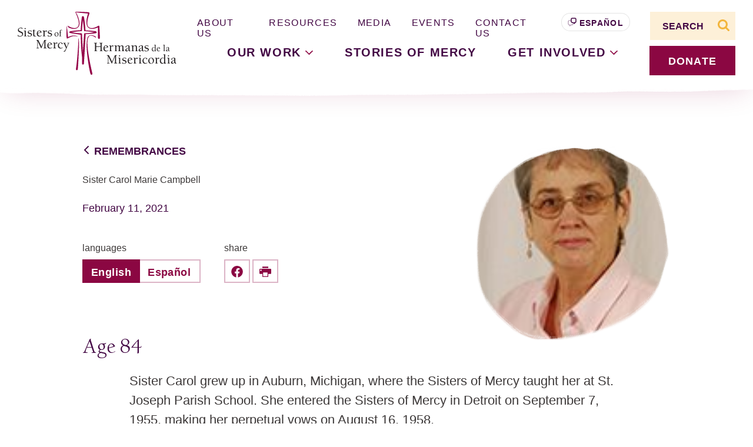

--- FILE ---
content_type: text/html; charset=UTF-8
request_url: https://sistersofmercy.org/news/sister-carol-marie-campbell/
body_size: 37565
content:
<!doctype html>
<html lang="en-US">
  <head>
  <meta charset="utf-8">
  <meta http-equiv="x-ua-compatible" content="ie=edge"><script type="text/javascript">(window.NREUM||(NREUM={})).init={ajax:{deny_list:["bam.nr-data.net"]},feature_flags:["soft_nav"]};(window.NREUM||(NREUM={})).loader_config={licenseKey:"NRJS-50e73d7670616162726",applicationID:"1406056197",browserID:"1406056464"};;/*! For license information please see nr-loader-rum-1.308.0.min.js.LICENSE.txt */
(()=>{var e,t,r={163:(e,t,r)=>{"use strict";r.d(t,{j:()=>E});var n=r(384),i=r(1741);var a=r(2555);r(860).K7.genericEvents;const s="experimental.resources",o="register",c=e=>{if(!e||"string"!=typeof e)return!1;try{document.createDocumentFragment().querySelector(e)}catch{return!1}return!0};var d=r(2614),u=r(944),l=r(8122);const f="[data-nr-mask]",g=e=>(0,l.a)(e,(()=>{const e={feature_flags:[],experimental:{allow_registered_children:!1,resources:!1},mask_selector:"*",block_selector:"[data-nr-block]",mask_input_options:{color:!1,date:!1,"datetime-local":!1,email:!1,month:!1,number:!1,range:!1,search:!1,tel:!1,text:!1,time:!1,url:!1,week:!1,textarea:!1,select:!1,password:!0}};return{ajax:{deny_list:void 0,block_internal:!0,enabled:!0,autoStart:!0},api:{get allow_registered_children(){return e.feature_flags.includes(o)||e.experimental.allow_registered_children},set allow_registered_children(t){e.experimental.allow_registered_children=t},duplicate_registered_data:!1},browser_consent_mode:{enabled:!1},distributed_tracing:{enabled:void 0,exclude_newrelic_header:void 0,cors_use_newrelic_header:void 0,cors_use_tracecontext_headers:void 0,allowed_origins:void 0},get feature_flags(){return e.feature_flags},set feature_flags(t){e.feature_flags=t},generic_events:{enabled:!0,autoStart:!0},harvest:{interval:30},jserrors:{enabled:!0,autoStart:!0},logging:{enabled:!0,autoStart:!0},metrics:{enabled:!0,autoStart:!0},obfuscate:void 0,page_action:{enabled:!0},page_view_event:{enabled:!0,autoStart:!0},page_view_timing:{enabled:!0,autoStart:!0},performance:{capture_marks:!1,capture_measures:!1,capture_detail:!0,resources:{get enabled(){return e.feature_flags.includes(s)||e.experimental.resources},set enabled(t){e.experimental.resources=t},asset_types:[],first_party_domains:[],ignore_newrelic:!0}},privacy:{cookies_enabled:!0},proxy:{assets:void 0,beacon:void 0},session:{expiresMs:d.wk,inactiveMs:d.BB},session_replay:{autoStart:!0,enabled:!1,preload:!1,sampling_rate:10,error_sampling_rate:100,collect_fonts:!1,inline_images:!1,fix_stylesheets:!0,mask_all_inputs:!0,get mask_text_selector(){return e.mask_selector},set mask_text_selector(t){c(t)?e.mask_selector="".concat(t,",").concat(f):""===t||null===t?e.mask_selector=f:(0,u.R)(5,t)},get block_class(){return"nr-block"},get ignore_class(){return"nr-ignore"},get mask_text_class(){return"nr-mask"},get block_selector(){return e.block_selector},set block_selector(t){c(t)?e.block_selector+=",".concat(t):""!==t&&(0,u.R)(6,t)},get mask_input_options(){return e.mask_input_options},set mask_input_options(t){t&&"object"==typeof t?e.mask_input_options={...t,password:!0}:(0,u.R)(7,t)}},session_trace:{enabled:!0,autoStart:!0},soft_navigations:{enabled:!0,autoStart:!0},spa:{enabled:!0,autoStart:!0},ssl:void 0,user_actions:{enabled:!0,elementAttributes:["id","className","tagName","type"]}}})());var p=r(6154),m=r(9324);let h=0;const v={buildEnv:m.F3,distMethod:m.Xs,version:m.xv,originTime:p.WN},b={consented:!1},y={appMetadata:{},get consented(){return this.session?.state?.consent||b.consented},set consented(e){b.consented=e},customTransaction:void 0,denyList:void 0,disabled:!1,harvester:void 0,isolatedBacklog:!1,isRecording:!1,loaderType:void 0,maxBytes:3e4,obfuscator:void 0,onerror:void 0,ptid:void 0,releaseIds:{},session:void 0,timeKeeper:void 0,registeredEntities:[],jsAttributesMetadata:{bytes:0},get harvestCount(){return++h}},_=e=>{const t=(0,l.a)(e,y),r=Object.keys(v).reduce((e,t)=>(e[t]={value:v[t],writable:!1,configurable:!0,enumerable:!0},e),{});return Object.defineProperties(t,r)};var w=r(5701);const x=e=>{const t=e.startsWith("http");e+="/",r.p=t?e:"https://"+e};var R=r(7836),k=r(3241);const A={accountID:void 0,trustKey:void 0,agentID:void 0,licenseKey:void 0,applicationID:void 0,xpid:void 0},S=e=>(0,l.a)(e,A),T=new Set;function E(e,t={},r,s){let{init:o,info:c,loader_config:d,runtime:u={},exposed:l=!0}=t;if(!c){const e=(0,n.pV)();o=e.init,c=e.info,d=e.loader_config}e.init=g(o||{}),e.loader_config=S(d||{}),c.jsAttributes??={},p.bv&&(c.jsAttributes.isWorker=!0),e.info=(0,a.D)(c);const f=e.init,m=[c.beacon,c.errorBeacon];T.has(e.agentIdentifier)||(f.proxy.assets&&(x(f.proxy.assets),m.push(f.proxy.assets)),f.proxy.beacon&&m.push(f.proxy.beacon),e.beacons=[...m],function(e){const t=(0,n.pV)();Object.getOwnPropertyNames(i.W.prototype).forEach(r=>{const n=i.W.prototype[r];if("function"!=typeof n||"constructor"===n)return;let a=t[r];e[r]&&!1!==e.exposed&&"micro-agent"!==e.runtime?.loaderType&&(t[r]=(...t)=>{const n=e[r](...t);return a?a(...t):n})})}(e),(0,n.US)("activatedFeatures",w.B)),u.denyList=[...f.ajax.deny_list||[],...f.ajax.block_internal?m:[]],u.ptid=e.agentIdentifier,u.loaderType=r,e.runtime=_(u),T.has(e.agentIdentifier)||(e.ee=R.ee.get(e.agentIdentifier),e.exposed=l,(0,k.W)({agentIdentifier:e.agentIdentifier,drained:!!w.B?.[e.agentIdentifier],type:"lifecycle",name:"initialize",feature:void 0,data:e.config})),T.add(e.agentIdentifier)}},384:(e,t,r)=>{"use strict";r.d(t,{NT:()=>s,US:()=>u,Zm:()=>o,bQ:()=>d,dV:()=>c,pV:()=>l});var n=r(6154),i=r(1863),a=r(1910);const s={beacon:"bam.nr-data.net",errorBeacon:"bam.nr-data.net"};function o(){return n.gm.NREUM||(n.gm.NREUM={}),void 0===n.gm.newrelic&&(n.gm.newrelic=n.gm.NREUM),n.gm.NREUM}function c(){let e=o();return e.o||(e.o={ST:n.gm.setTimeout,SI:n.gm.setImmediate||n.gm.setInterval,CT:n.gm.clearTimeout,XHR:n.gm.XMLHttpRequest,REQ:n.gm.Request,EV:n.gm.Event,PR:n.gm.Promise,MO:n.gm.MutationObserver,FETCH:n.gm.fetch,WS:n.gm.WebSocket},(0,a.i)(...Object.values(e.o))),e}function d(e,t){let r=o();r.initializedAgents??={},t.initializedAt={ms:(0,i.t)(),date:new Date},r.initializedAgents[e]=t}function u(e,t){o()[e]=t}function l(){return function(){let e=o();const t=e.info||{};e.info={beacon:s.beacon,errorBeacon:s.errorBeacon,...t}}(),function(){let e=o();const t=e.init||{};e.init={...t}}(),c(),function(){let e=o();const t=e.loader_config||{};e.loader_config={...t}}(),o()}},782:(e,t,r)=>{"use strict";r.d(t,{T:()=>n});const n=r(860).K7.pageViewTiming},860:(e,t,r)=>{"use strict";r.d(t,{$J:()=>u,K7:()=>c,P3:()=>d,XX:()=>i,Yy:()=>o,df:()=>a,qY:()=>n,v4:()=>s});const n="events",i="jserrors",a="browser/blobs",s="rum",o="browser/logs",c={ajax:"ajax",genericEvents:"generic_events",jserrors:i,logging:"logging",metrics:"metrics",pageAction:"page_action",pageViewEvent:"page_view_event",pageViewTiming:"page_view_timing",sessionReplay:"session_replay",sessionTrace:"session_trace",softNav:"soft_navigations",spa:"spa"},d={[c.pageViewEvent]:1,[c.pageViewTiming]:2,[c.metrics]:3,[c.jserrors]:4,[c.spa]:5,[c.ajax]:6,[c.sessionTrace]:7,[c.softNav]:8,[c.sessionReplay]:9,[c.logging]:10,[c.genericEvents]:11},u={[c.pageViewEvent]:s,[c.pageViewTiming]:n,[c.ajax]:n,[c.spa]:n,[c.softNav]:n,[c.metrics]:i,[c.jserrors]:i,[c.sessionTrace]:a,[c.sessionReplay]:a,[c.logging]:o,[c.genericEvents]:"ins"}},944:(e,t,r)=>{"use strict";r.d(t,{R:()=>i});var n=r(3241);function i(e,t){"function"==typeof console.debug&&(console.debug("New Relic Warning: https://github.com/newrelic/newrelic-browser-agent/blob/main/docs/warning-codes.md#".concat(e),t),(0,n.W)({agentIdentifier:null,drained:null,type:"data",name:"warn",feature:"warn",data:{code:e,secondary:t}}))}},1687:(e,t,r)=>{"use strict";r.d(t,{Ak:()=>d,Ze:()=>f,x3:()=>u});var n=r(3241),i=r(7836),a=r(3606),s=r(860),o=r(2646);const c={};function d(e,t){const r={staged:!1,priority:s.P3[t]||0};l(e),c[e].get(t)||c[e].set(t,r)}function u(e,t){e&&c[e]&&(c[e].get(t)&&c[e].delete(t),p(e,t,!1),c[e].size&&g(e))}function l(e){if(!e)throw new Error("agentIdentifier required");c[e]||(c[e]=new Map)}function f(e="",t="feature",r=!1){if(l(e),!e||!c[e].get(t)||r)return p(e,t);c[e].get(t).staged=!0,g(e)}function g(e){const t=Array.from(c[e]);t.every(([e,t])=>t.staged)&&(t.sort((e,t)=>e[1].priority-t[1].priority),t.forEach(([t])=>{c[e].delete(t),p(e,t)}))}function p(e,t,r=!0){const s=e?i.ee.get(e):i.ee,c=a.i.handlers;if(!s.aborted&&s.backlog&&c){if((0,n.W)({agentIdentifier:e,type:"lifecycle",name:"drain",feature:t}),r){const e=s.backlog[t],r=c[t];if(r){for(let t=0;e&&t<e.length;++t)m(e[t],r);Object.entries(r).forEach(([e,t])=>{Object.values(t||{}).forEach(t=>{t[0]?.on&&t[0]?.context()instanceof o.y&&t[0].on(e,t[1])})})}}s.isolatedBacklog||delete c[t],s.backlog[t]=null,s.emit("drain-"+t,[])}}function m(e,t){var r=e[1];Object.values(t[r]||{}).forEach(t=>{var r=e[0];if(t[0]===r){var n=t[1],i=e[3],a=e[2];n.apply(i,a)}})}},1738:(e,t,r)=>{"use strict";r.d(t,{U:()=>g,Y:()=>f});var n=r(3241),i=r(9908),a=r(1863),s=r(944),o=r(5701),c=r(3969),d=r(8362),u=r(860),l=r(4261);function f(e,t,r,a){const f=a||r;!f||f[e]&&f[e]!==d.d.prototype[e]||(f[e]=function(){(0,i.p)(c.xV,["API/"+e+"/called"],void 0,u.K7.metrics,r.ee),(0,n.W)({agentIdentifier:r.agentIdentifier,drained:!!o.B?.[r.agentIdentifier],type:"data",name:"api",feature:l.Pl+e,data:{}});try{return t.apply(this,arguments)}catch(e){(0,s.R)(23,e)}})}function g(e,t,r,n,s){const o=e.info;null===r?delete o.jsAttributes[t]:o.jsAttributes[t]=r,(s||null===r)&&(0,i.p)(l.Pl+n,[(0,a.t)(),t,r],void 0,"session",e.ee)}},1741:(e,t,r)=>{"use strict";r.d(t,{W:()=>a});var n=r(944),i=r(4261);class a{#e(e,...t){if(this[e]!==a.prototype[e])return this[e](...t);(0,n.R)(35,e)}addPageAction(e,t){return this.#e(i.hG,e,t)}register(e){return this.#e(i.eY,e)}recordCustomEvent(e,t){return this.#e(i.fF,e,t)}setPageViewName(e,t){return this.#e(i.Fw,e,t)}setCustomAttribute(e,t,r){return this.#e(i.cD,e,t,r)}noticeError(e,t){return this.#e(i.o5,e,t)}setUserId(e,t=!1){return this.#e(i.Dl,e,t)}setApplicationVersion(e){return this.#e(i.nb,e)}setErrorHandler(e){return this.#e(i.bt,e)}addRelease(e,t){return this.#e(i.k6,e,t)}log(e,t){return this.#e(i.$9,e,t)}start(){return this.#e(i.d3)}finished(e){return this.#e(i.BL,e)}recordReplay(){return this.#e(i.CH)}pauseReplay(){return this.#e(i.Tb)}addToTrace(e){return this.#e(i.U2,e)}setCurrentRouteName(e){return this.#e(i.PA,e)}interaction(e){return this.#e(i.dT,e)}wrapLogger(e,t,r){return this.#e(i.Wb,e,t,r)}measure(e,t){return this.#e(i.V1,e,t)}consent(e){return this.#e(i.Pv,e)}}},1863:(e,t,r)=>{"use strict";function n(){return Math.floor(performance.now())}r.d(t,{t:()=>n})},1910:(e,t,r)=>{"use strict";r.d(t,{i:()=>a});var n=r(944);const i=new Map;function a(...e){return e.every(e=>{if(i.has(e))return i.get(e);const t="function"==typeof e?e.toString():"",r=t.includes("[native code]"),a=t.includes("nrWrapper");return r||a||(0,n.R)(64,e?.name||t),i.set(e,r),r})}},2555:(e,t,r)=>{"use strict";r.d(t,{D:()=>o,f:()=>s});var n=r(384),i=r(8122);const a={beacon:n.NT.beacon,errorBeacon:n.NT.errorBeacon,licenseKey:void 0,applicationID:void 0,sa:void 0,queueTime:void 0,applicationTime:void 0,ttGuid:void 0,user:void 0,account:void 0,product:void 0,extra:void 0,jsAttributes:{},userAttributes:void 0,atts:void 0,transactionName:void 0,tNamePlain:void 0};function s(e){try{return!!e.licenseKey&&!!e.errorBeacon&&!!e.applicationID}catch(e){return!1}}const o=e=>(0,i.a)(e,a)},2614:(e,t,r)=>{"use strict";r.d(t,{BB:()=>s,H3:()=>n,g:()=>d,iL:()=>c,tS:()=>o,uh:()=>i,wk:()=>a});const n="NRBA",i="SESSION",a=144e5,s=18e5,o={STARTED:"session-started",PAUSE:"session-pause",RESET:"session-reset",RESUME:"session-resume",UPDATE:"session-update"},c={SAME_TAB:"same-tab",CROSS_TAB:"cross-tab"},d={OFF:0,FULL:1,ERROR:2}},2646:(e,t,r)=>{"use strict";r.d(t,{y:()=>n});class n{constructor(e){this.contextId=e}}},2843:(e,t,r)=>{"use strict";r.d(t,{G:()=>a,u:()=>i});var n=r(3878);function i(e,t=!1,r,i){(0,n.DD)("visibilitychange",function(){if(t)return void("hidden"===document.visibilityState&&e());e(document.visibilityState)},r,i)}function a(e,t,r){(0,n.sp)("pagehide",e,t,r)}},3241:(e,t,r)=>{"use strict";r.d(t,{W:()=>a});var n=r(6154);const i="newrelic";function a(e={}){try{n.gm.dispatchEvent(new CustomEvent(i,{detail:e}))}catch(e){}}},3606:(e,t,r)=>{"use strict";r.d(t,{i:()=>a});var n=r(9908);a.on=s;var i=a.handlers={};function a(e,t,r,a){s(a||n.d,i,e,t,r)}function s(e,t,r,i,a){a||(a="feature"),e||(e=n.d);var s=t[a]=t[a]||{};(s[r]=s[r]||[]).push([e,i])}},3878:(e,t,r)=>{"use strict";function n(e,t){return{capture:e,passive:!1,signal:t}}function i(e,t,r=!1,i){window.addEventListener(e,t,n(r,i))}function a(e,t,r=!1,i){document.addEventListener(e,t,n(r,i))}r.d(t,{DD:()=>a,jT:()=>n,sp:()=>i})},3969:(e,t,r)=>{"use strict";r.d(t,{TZ:()=>n,XG:()=>o,rs:()=>i,xV:()=>s,z_:()=>a});const n=r(860).K7.metrics,i="sm",a="cm",s="storeSupportabilityMetrics",o="storeEventMetrics"},4234:(e,t,r)=>{"use strict";r.d(t,{W:()=>a});var n=r(7836),i=r(1687);class a{constructor(e,t){this.agentIdentifier=e,this.ee=n.ee.get(e),this.featureName=t,this.blocked=!1}deregisterDrain(){(0,i.x3)(this.agentIdentifier,this.featureName)}}},4261:(e,t,r)=>{"use strict";r.d(t,{$9:()=>d,BL:()=>o,CH:()=>g,Dl:()=>_,Fw:()=>y,PA:()=>h,Pl:()=>n,Pv:()=>k,Tb:()=>l,U2:()=>a,V1:()=>R,Wb:()=>x,bt:()=>b,cD:()=>v,d3:()=>w,dT:()=>c,eY:()=>p,fF:()=>f,hG:()=>i,k6:()=>s,nb:()=>m,o5:()=>u});const n="api-",i="addPageAction",a="addToTrace",s="addRelease",o="finished",c="interaction",d="log",u="noticeError",l="pauseReplay",f="recordCustomEvent",g="recordReplay",p="register",m="setApplicationVersion",h="setCurrentRouteName",v="setCustomAttribute",b="setErrorHandler",y="setPageViewName",_="setUserId",w="start",x="wrapLogger",R="measure",k="consent"},5289:(e,t,r)=>{"use strict";r.d(t,{GG:()=>s,Qr:()=>c,sB:()=>o});var n=r(3878),i=r(6389);function a(){return"undefined"==typeof document||"complete"===document.readyState}function s(e,t){if(a())return e();const r=(0,i.J)(e),s=setInterval(()=>{a()&&(clearInterval(s),r())},500);(0,n.sp)("load",r,t)}function o(e){if(a())return e();(0,n.DD)("DOMContentLoaded",e)}function c(e){if(a())return e();(0,n.sp)("popstate",e)}},5607:(e,t,r)=>{"use strict";r.d(t,{W:()=>n});const n=(0,r(9566).bz)()},5701:(e,t,r)=>{"use strict";r.d(t,{B:()=>a,t:()=>s});var n=r(3241);const i=new Set,a={};function s(e,t){const r=t.agentIdentifier;a[r]??={},e&&"object"==typeof e&&(i.has(r)||(t.ee.emit("rumresp",[e]),a[r]=e,i.add(r),(0,n.W)({agentIdentifier:r,loaded:!0,drained:!0,type:"lifecycle",name:"load",feature:void 0,data:e})))}},6154:(e,t,r)=>{"use strict";r.d(t,{OF:()=>c,RI:()=>i,WN:()=>u,bv:()=>a,eN:()=>l,gm:()=>s,mw:()=>o,sb:()=>d});var n=r(1863);const i="undefined"!=typeof window&&!!window.document,a="undefined"!=typeof WorkerGlobalScope&&("undefined"!=typeof self&&self instanceof WorkerGlobalScope&&self.navigator instanceof WorkerNavigator||"undefined"!=typeof globalThis&&globalThis instanceof WorkerGlobalScope&&globalThis.navigator instanceof WorkerNavigator),s=i?window:"undefined"!=typeof WorkerGlobalScope&&("undefined"!=typeof self&&self instanceof WorkerGlobalScope&&self||"undefined"!=typeof globalThis&&globalThis instanceof WorkerGlobalScope&&globalThis),o=Boolean("hidden"===s?.document?.visibilityState),c=/iPad|iPhone|iPod/.test(s.navigator?.userAgent),d=c&&"undefined"==typeof SharedWorker,u=((()=>{const e=s.navigator?.userAgent?.match(/Firefox[/\s](\d+\.\d+)/);Array.isArray(e)&&e.length>=2&&e[1]})(),Date.now()-(0,n.t)()),l=()=>"undefined"!=typeof PerformanceNavigationTiming&&s?.performance?.getEntriesByType("navigation")?.[0]?.responseStart},6389:(e,t,r)=>{"use strict";function n(e,t=500,r={}){const n=r?.leading||!1;let i;return(...r)=>{n&&void 0===i&&(e.apply(this,r),i=setTimeout(()=>{i=clearTimeout(i)},t)),n||(clearTimeout(i),i=setTimeout(()=>{e.apply(this,r)},t))}}function i(e){let t=!1;return(...r)=>{t||(t=!0,e.apply(this,r))}}r.d(t,{J:()=>i,s:()=>n})},6630:(e,t,r)=>{"use strict";r.d(t,{T:()=>n});const n=r(860).K7.pageViewEvent},7699:(e,t,r)=>{"use strict";r.d(t,{It:()=>a,KC:()=>o,No:()=>i,qh:()=>s});var n=r(860);const i=16e3,a=1e6,s="SESSION_ERROR",o={[n.K7.logging]:!0,[n.K7.genericEvents]:!1,[n.K7.jserrors]:!1,[n.K7.ajax]:!1}},7836:(e,t,r)=>{"use strict";r.d(t,{P:()=>o,ee:()=>c});var n=r(384),i=r(8990),a=r(2646),s=r(5607);const o="nr@context:".concat(s.W),c=function e(t,r){var n={},s={},u={},l=!1;try{l=16===r.length&&d.initializedAgents?.[r]?.runtime.isolatedBacklog}catch(e){}var f={on:p,addEventListener:p,removeEventListener:function(e,t){var r=n[e];if(!r)return;for(var i=0;i<r.length;i++)r[i]===t&&r.splice(i,1)},emit:function(e,r,n,i,a){!1!==a&&(a=!0);if(c.aborted&&!i)return;t&&a&&t.emit(e,r,n);var o=g(n);m(e).forEach(e=>{e.apply(o,r)});var d=v()[s[e]];d&&d.push([f,e,r,o]);return o},get:h,listeners:m,context:g,buffer:function(e,t){const r=v();if(t=t||"feature",f.aborted)return;Object.entries(e||{}).forEach(([e,n])=>{s[n]=t,t in r||(r[t]=[])})},abort:function(){f._aborted=!0,Object.keys(f.backlog).forEach(e=>{delete f.backlog[e]})},isBuffering:function(e){return!!v()[s[e]]},debugId:r,backlog:l?{}:t&&"object"==typeof t.backlog?t.backlog:{},isolatedBacklog:l};return Object.defineProperty(f,"aborted",{get:()=>{let e=f._aborted||!1;return e||(t&&(e=t.aborted),e)}}),f;function g(e){return e&&e instanceof a.y?e:e?(0,i.I)(e,o,()=>new a.y(o)):new a.y(o)}function p(e,t){n[e]=m(e).concat(t)}function m(e){return n[e]||[]}function h(t){return u[t]=u[t]||e(f,t)}function v(){return f.backlog}}(void 0,"globalEE"),d=(0,n.Zm)();d.ee||(d.ee=c)},8122:(e,t,r)=>{"use strict";r.d(t,{a:()=>i});var n=r(944);function i(e,t){try{if(!e||"object"!=typeof e)return(0,n.R)(3);if(!t||"object"!=typeof t)return(0,n.R)(4);const r=Object.create(Object.getPrototypeOf(t),Object.getOwnPropertyDescriptors(t)),a=0===Object.keys(r).length?e:r;for(let s in a)if(void 0!==e[s])try{if(null===e[s]){r[s]=null;continue}Array.isArray(e[s])&&Array.isArray(t[s])?r[s]=Array.from(new Set([...e[s],...t[s]])):"object"==typeof e[s]&&"object"==typeof t[s]?r[s]=i(e[s],t[s]):r[s]=e[s]}catch(e){r[s]||(0,n.R)(1,e)}return r}catch(e){(0,n.R)(2,e)}}},8362:(e,t,r)=>{"use strict";r.d(t,{d:()=>a});var n=r(9566),i=r(1741);class a extends i.W{agentIdentifier=(0,n.LA)(16)}},8374:(e,t,r)=>{r.nc=(()=>{try{return document?.currentScript?.nonce}catch(e){}return""})()},8990:(e,t,r)=>{"use strict";r.d(t,{I:()=>i});var n=Object.prototype.hasOwnProperty;function i(e,t,r){if(n.call(e,t))return e[t];var i=r();if(Object.defineProperty&&Object.keys)try{return Object.defineProperty(e,t,{value:i,writable:!0,enumerable:!1}),i}catch(e){}return e[t]=i,i}},9324:(e,t,r)=>{"use strict";r.d(t,{F3:()=>i,Xs:()=>a,xv:()=>n});const n="1.308.0",i="PROD",a="CDN"},9566:(e,t,r)=>{"use strict";r.d(t,{LA:()=>o,bz:()=>s});var n=r(6154);const i="xxxxxxxx-xxxx-4xxx-yxxx-xxxxxxxxxxxx";function a(e,t){return e?15&e[t]:16*Math.random()|0}function s(){const e=n.gm?.crypto||n.gm?.msCrypto;let t,r=0;return e&&e.getRandomValues&&(t=e.getRandomValues(new Uint8Array(30))),i.split("").map(e=>"x"===e?a(t,r++).toString(16):"y"===e?(3&a()|8).toString(16):e).join("")}function o(e){const t=n.gm?.crypto||n.gm?.msCrypto;let r,i=0;t&&t.getRandomValues&&(r=t.getRandomValues(new Uint8Array(e)));const s=[];for(var o=0;o<e;o++)s.push(a(r,i++).toString(16));return s.join("")}},9908:(e,t,r)=>{"use strict";r.d(t,{d:()=>n,p:()=>i});var n=r(7836).ee.get("handle");function i(e,t,r,i,a){a?(a.buffer([e],i),a.emit(e,t,r)):(n.buffer([e],i),n.emit(e,t,r))}}},n={};function i(e){var t=n[e];if(void 0!==t)return t.exports;var a=n[e]={exports:{}};return r[e](a,a.exports,i),a.exports}i.m=r,i.d=(e,t)=>{for(var r in t)i.o(t,r)&&!i.o(e,r)&&Object.defineProperty(e,r,{enumerable:!0,get:t[r]})},i.f={},i.e=e=>Promise.all(Object.keys(i.f).reduce((t,r)=>(i.f[r](e,t),t),[])),i.u=e=>"nr-rum-1.308.0.min.js",i.o=(e,t)=>Object.prototype.hasOwnProperty.call(e,t),e={},t="NRBA-1.308.0.PROD:",i.l=(r,n,a,s)=>{if(e[r])e[r].push(n);else{var o,c;if(void 0!==a)for(var d=document.getElementsByTagName("script"),u=0;u<d.length;u++){var l=d[u];if(l.getAttribute("src")==r||l.getAttribute("data-webpack")==t+a){o=l;break}}if(!o){c=!0;var f={296:"sha512-+MIMDsOcckGXa1EdWHqFNv7P+JUkd5kQwCBr3KE6uCvnsBNUrdSt4a/3/L4j4TxtnaMNjHpza2/erNQbpacJQA=="};(o=document.createElement("script")).charset="utf-8",i.nc&&o.setAttribute("nonce",i.nc),o.setAttribute("data-webpack",t+a),o.src=r,0!==o.src.indexOf(window.location.origin+"/")&&(o.crossOrigin="anonymous"),f[s]&&(o.integrity=f[s])}e[r]=[n];var g=(t,n)=>{o.onerror=o.onload=null,clearTimeout(p);var i=e[r];if(delete e[r],o.parentNode&&o.parentNode.removeChild(o),i&&i.forEach(e=>e(n)),t)return t(n)},p=setTimeout(g.bind(null,void 0,{type:"timeout",target:o}),12e4);o.onerror=g.bind(null,o.onerror),o.onload=g.bind(null,o.onload),c&&document.head.appendChild(o)}},i.r=e=>{"undefined"!=typeof Symbol&&Symbol.toStringTag&&Object.defineProperty(e,Symbol.toStringTag,{value:"Module"}),Object.defineProperty(e,"__esModule",{value:!0})},i.p="https://js-agent.newrelic.com/",(()=>{var e={374:0,840:0};i.f.j=(t,r)=>{var n=i.o(e,t)?e[t]:void 0;if(0!==n)if(n)r.push(n[2]);else{var a=new Promise((r,i)=>n=e[t]=[r,i]);r.push(n[2]=a);var s=i.p+i.u(t),o=new Error;i.l(s,r=>{if(i.o(e,t)&&(0!==(n=e[t])&&(e[t]=void 0),n)){var a=r&&("load"===r.type?"missing":r.type),s=r&&r.target&&r.target.src;o.message="Loading chunk "+t+" failed: ("+a+": "+s+")",o.name="ChunkLoadError",o.type=a,o.request=s,n[1](o)}},"chunk-"+t,t)}};var t=(t,r)=>{var n,a,[s,o,c]=r,d=0;if(s.some(t=>0!==e[t])){for(n in o)i.o(o,n)&&(i.m[n]=o[n]);if(c)c(i)}for(t&&t(r);d<s.length;d++)a=s[d],i.o(e,a)&&e[a]&&e[a][0](),e[a]=0},r=self["webpackChunk:NRBA-1.308.0.PROD"]=self["webpackChunk:NRBA-1.308.0.PROD"]||[];r.forEach(t.bind(null,0)),r.push=t.bind(null,r.push.bind(r))})(),(()=>{"use strict";i(8374);var e=i(8362),t=i(860);const r=Object.values(t.K7);var n=i(163);var a=i(9908),s=i(1863),o=i(4261),c=i(1738);var d=i(1687),u=i(4234),l=i(5289),f=i(6154),g=i(944),p=i(384);const m=e=>f.RI&&!0===e?.privacy.cookies_enabled;function h(e){return!!(0,p.dV)().o.MO&&m(e)&&!0===e?.session_trace.enabled}var v=i(6389),b=i(7699);class y extends u.W{constructor(e,t){super(e.agentIdentifier,t),this.agentRef=e,this.abortHandler=void 0,this.featAggregate=void 0,this.loadedSuccessfully=void 0,this.onAggregateImported=new Promise(e=>{this.loadedSuccessfully=e}),this.deferred=Promise.resolve(),!1===e.init[this.featureName].autoStart?this.deferred=new Promise((t,r)=>{this.ee.on("manual-start-all",(0,v.J)(()=>{(0,d.Ak)(e.agentIdentifier,this.featureName),t()}))}):(0,d.Ak)(e.agentIdentifier,t)}importAggregator(e,t,r={}){if(this.featAggregate)return;const n=async()=>{let n;await this.deferred;try{if(m(e.init)){const{setupAgentSession:t}=await i.e(296).then(i.bind(i,3305));n=t(e)}}catch(e){(0,g.R)(20,e),this.ee.emit("internal-error",[e]),(0,a.p)(b.qh,[e],void 0,this.featureName,this.ee)}try{if(!this.#t(this.featureName,n,e.init))return(0,d.Ze)(this.agentIdentifier,this.featureName),void this.loadedSuccessfully(!1);const{Aggregate:i}=await t();this.featAggregate=new i(e,r),e.runtime.harvester.initializedAggregates.push(this.featAggregate),this.loadedSuccessfully(!0)}catch(e){(0,g.R)(34,e),this.abortHandler?.(),(0,d.Ze)(this.agentIdentifier,this.featureName,!0),this.loadedSuccessfully(!1),this.ee&&this.ee.abort()}};f.RI?(0,l.GG)(()=>n(),!0):n()}#t(e,r,n){if(this.blocked)return!1;switch(e){case t.K7.sessionReplay:return h(n)&&!!r;case t.K7.sessionTrace:return!!r;default:return!0}}}var _=i(6630),w=i(2614),x=i(3241);class R extends y{static featureName=_.T;constructor(e){var t;super(e,_.T),this.setupInspectionEvents(e.agentIdentifier),t=e,(0,c.Y)(o.Fw,function(e,r){"string"==typeof e&&("/"!==e.charAt(0)&&(e="/"+e),t.runtime.customTransaction=(r||"http://custom.transaction")+e,(0,a.p)(o.Pl+o.Fw,[(0,s.t)()],void 0,void 0,t.ee))},t),this.importAggregator(e,()=>i.e(296).then(i.bind(i,3943)))}setupInspectionEvents(e){const t=(t,r)=>{t&&(0,x.W)({agentIdentifier:e,timeStamp:t.timeStamp,loaded:"complete"===t.target.readyState,type:"window",name:r,data:t.target.location+""})};(0,l.sB)(e=>{t(e,"DOMContentLoaded")}),(0,l.GG)(e=>{t(e,"load")}),(0,l.Qr)(e=>{t(e,"navigate")}),this.ee.on(w.tS.UPDATE,(t,r)=>{(0,x.W)({agentIdentifier:e,type:"lifecycle",name:"session",data:r})})}}class k extends e.d{constructor(e){var t;(super(),f.gm)?(this.features={},(0,p.bQ)(this.agentIdentifier,this),this.desiredFeatures=new Set(e.features||[]),this.desiredFeatures.add(R),(0,n.j)(this,e,e.loaderType||"agent"),t=this,(0,c.Y)(o.cD,function(e,r,n=!1){if("string"==typeof e){if(["string","number","boolean"].includes(typeof r)||null===r)return(0,c.U)(t,e,r,o.cD,n);(0,g.R)(40,typeof r)}else(0,g.R)(39,typeof e)},t),function(e){(0,c.Y)(o.Dl,function(t,r=!1){if("string"!=typeof t&&null!==t)return void(0,g.R)(41,typeof t);const n=e.info.jsAttributes["enduser.id"];r&&null!=n&&n!==t?(0,a.p)(o.Pl+"setUserIdAndResetSession",[t],void 0,"session",e.ee):(0,c.U)(e,"enduser.id",t,o.Dl,!0)},e)}(this),function(e){(0,c.Y)(o.nb,function(t){if("string"==typeof t||null===t)return(0,c.U)(e,"application.version",t,o.nb,!1);(0,g.R)(42,typeof t)},e)}(this),function(e){(0,c.Y)(o.d3,function(){e.ee.emit("manual-start-all")},e)}(this),function(e){(0,c.Y)(o.Pv,function(t=!0){if("boolean"==typeof t){if((0,a.p)(o.Pl+o.Pv,[t],void 0,"session",e.ee),e.runtime.consented=t,t){const t=e.features.page_view_event;t.onAggregateImported.then(e=>{const r=t.featAggregate;e&&!r.sentRum&&r.sendRum()})}}else(0,g.R)(65,typeof t)},e)}(this),this.run()):(0,g.R)(21)}get config(){return{info:this.info,init:this.init,loader_config:this.loader_config,runtime:this.runtime}}get api(){return this}run(){try{const e=function(e){const t={};return r.forEach(r=>{t[r]=!!e[r]?.enabled}),t}(this.init),n=[...this.desiredFeatures];n.sort((e,r)=>t.P3[e.featureName]-t.P3[r.featureName]),n.forEach(r=>{if(!e[r.featureName]&&r.featureName!==t.K7.pageViewEvent)return;if(r.featureName===t.K7.spa)return void(0,g.R)(67);const n=function(e){switch(e){case t.K7.ajax:return[t.K7.jserrors];case t.K7.sessionTrace:return[t.K7.ajax,t.K7.pageViewEvent];case t.K7.sessionReplay:return[t.K7.sessionTrace];case t.K7.pageViewTiming:return[t.K7.pageViewEvent];default:return[]}}(r.featureName).filter(e=>!(e in this.features));n.length>0&&(0,g.R)(36,{targetFeature:r.featureName,missingDependencies:n}),this.features[r.featureName]=new r(this)})}catch(e){(0,g.R)(22,e);for(const e in this.features)this.features[e].abortHandler?.();const t=(0,p.Zm)();delete t.initializedAgents[this.agentIdentifier]?.features,delete this.sharedAggregator;return t.ee.get(this.agentIdentifier).abort(),!1}}}var A=i(2843),S=i(782);class T extends y{static featureName=S.T;constructor(e){super(e,S.T),f.RI&&((0,A.u)(()=>(0,a.p)("docHidden",[(0,s.t)()],void 0,S.T,this.ee),!0),(0,A.G)(()=>(0,a.p)("winPagehide",[(0,s.t)()],void 0,S.T,this.ee)),this.importAggregator(e,()=>i.e(296).then(i.bind(i,2117))))}}var E=i(3969);class I extends y{static featureName=E.TZ;constructor(e){super(e,E.TZ),f.RI&&document.addEventListener("securitypolicyviolation",e=>{(0,a.p)(E.xV,["Generic/CSPViolation/Detected"],void 0,this.featureName,this.ee)}),this.importAggregator(e,()=>i.e(296).then(i.bind(i,9623)))}}new k({features:[R,T,I],loaderType:"lite"})})()})();</script>
  <meta name="viewport" content="width=device-width, initial-scale=1, shrink-to-fit=no">
  
  <link rel="preload" as="font" crossorigin="anonymous" type="font/woff2" href="https://sistersofmercy.org/wp-content/themes/sage/dist/fonts/berkeley-oldstyle/berkeley-oldstyle-regular_f9fc31a756acac7557bb.woff2">
  <link rel="preload" as="font" crossorigin="anonymous" type="font/woff2" href="https://sistersofmercy.org/wp-content/themes/sage/dist/fonts/berkeley-oldstyle/berkeley-oldstyle-regular-italic_e9ddce848e469e4d5dde.woff2">
  <link rel="preload" as="font" crossorigin="anonymous" type="font/woff2" href="https://sistersofmercy.org/wp-content/themes/sage/dist/fonts/news-gothic/news-gothic-regular_c01a1d874015b8859f6e.woff2">
  <link rel="preload" as="font" crossorigin="anonymous" type="font/woff2" href="https://sistersofmercy.org/wp-content/themes/sage/dist/fonts/news-gothic/news-gothic-bold_389591e1f07fb7451ba0.woff2">

  
  
  
  <script type="module">!function(){var e=navigator.userAgent,a=document.documentElement,n=a.className;n=n.replace("no-js","js"),/iPad|iPhone|iPod/.test(e)&&!window.MSStream&&(n+=" ua-ios"),a.className=n}();</script>

  
      <script>
      (function(w,d,s,l,i){w[l]=w[l]||[];w[l].push({'gtm.start':
      new Date().getTime(),event:'gtm.js'});var f=d.getElementsByTagName(s)[0],
      j=d.createElement(s),dl=l!='dataLayer'?'&l='+l:'';j.async=true;j.src=
      'https://www.googletagmanager.com/gtm.js?id='+i+dl;f.parentNode.insertBefore(j,f);
      })(window,document,'script','dataLayer', 'GTM-KMJ9WS7');
    </script>
  
  
  
  
  <meta name='robots' content='index, follow, max-image-preview:large, max-snippet:-1, max-video-preview:-1' />
	<style>img:is([sizes="auto" i], [sizes^="auto," i]) { contain-intrinsic-size: 3000px 1500px }</style>
	<link rel="alternate" href="https://sistersofmercy.org/news/sister-carol-marie-campbell/" hreflang="en" />
<link rel="alternate" href="https://sistersofmercy.org/es/noticias/hermana-carol-marie-campbell/" hreflang="es" />

	<!-- This site is optimized with the Yoast SEO plugin v25.9 - https://yoast.com/wordpress/plugins/seo/ -->
	<title>Sister Carol Marie Campbell - Sisters of Mercy</title>
	<meta name="description" content="Age 84 Sister Carol grew up in Auburn, Michigan, where the Sisters of Mercy taught her at St. Joseph Parish School. She entered the Sisters of Mercy in" />
	<link rel="canonical" href="https://sistersofmercy.org/news/sister-carol-marie-campbell/" />
	<meta property="og:locale" content="en_US" />
	<meta property="og:locale:alternate" content="es_MX" />
	<meta property="og:type" content="article" />
	<meta property="og:title" content="Sister Carol Marie Campbell - Sisters of Mercy" />
	<meta property="og:description" content="Age 84 Sister Carol grew up in Auburn, Michigan, where the Sisters of Mercy taught her at St. Joseph Parish School. She entered the Sisters of Mercy in" />
	<meta property="og:url" content="https://sistersofmercy.org/news/sister-carol-marie-campbell/" />
	<meta property="og:site_name" content="Sisters of Mercy" />
	<meta property="article:modified_time" content="2021-06-10T20:42:18+00:00" />
	<meta property="og:image" content="https://sistersofmercy.org/wp-content/uploads/2021/06/WMW-Carol-Marie-Campbell.jpg" />
	<meta property="og:image:width" content="113" />
	<meta property="og:image:height" content="170" />
	<meta property="og:image:type" content="image/jpeg" />
	<meta name="twitter:card" content="summary_large_image" />
	<meta name="twitter:label1" content="Est. reading time" />
	<meta name="twitter:data1" content="2 minutes" />
	<script type="application/ld+json" class="yoast-schema-graph">{"@context":"https://schema.org","@graph":[{"@type":"WebPage","@id":"https://sistersofmercy.org/news/sister-carol-marie-campbell/","url":"https://sistersofmercy.org/news/sister-carol-marie-campbell/","name":"Sister Carol Marie Campbell - Sisters of Mercy","isPartOf":{"@id":"https://sistersofmercy.org/#website"},"primaryImageOfPage":{"@id":"https://sistersofmercy.org/news/sister-carol-marie-campbell/#primaryimage"},"image":{"@id":"https://sistersofmercy.org/news/sister-carol-marie-campbell/#primaryimage"},"thumbnailUrl":"https://sistersofmercy.org/wp-content/uploads/2021/06/WMW-Carol-Marie-Campbell.jpg","datePublished":"2021-02-11T20:40:00+00:00","dateModified":"2021-06-10T20:42:18+00:00","description":"Age 84 Sister Carol grew up in Auburn, Michigan, where the Sisters of Mercy taught her at St. Joseph Parish School. She entered the Sisters of Mercy in","breadcrumb":{"@id":"https://sistersofmercy.org/news/sister-carol-marie-campbell/#breadcrumb"},"inLanguage":"en-US","potentialAction":[{"@type":"ReadAction","target":["https://sistersofmercy.org/news/sister-carol-marie-campbell/"]}]},{"@type":"ImageObject","inLanguage":"en-US","@id":"https://sistersofmercy.org/news/sister-carol-marie-campbell/#primaryimage","url":"https://sistersofmercy.org/wp-content/uploads/2021/06/WMW-Carol-Marie-Campbell.jpg","contentUrl":"https://sistersofmercy.org/wp-content/uploads/2021/06/WMW-Carol-Marie-Campbell.jpg","width":113,"height":170},{"@type":"BreadcrumbList","@id":"https://sistersofmercy.org/news/sister-carol-marie-campbell/#breadcrumb","itemListElement":[{"@type":"ListItem","position":1,"name":"Home","item":"https://sistersofmercy.org/"},{"@type":"ListItem","position":2,"name":"Sister Carol Marie Campbell"}]},{"@type":"WebSite","@id":"https://sistersofmercy.org/#website","url":"https://sistersofmercy.org/","name":"Sisters of Mercy","description":"Catholic Women Religious Congregation","publisher":{"@id":"https://sistersofmercy.org/#organization"},"potentialAction":[{"@type":"SearchAction","target":{"@type":"EntryPoint","urlTemplate":"https://sistersofmercy.org/?s={search_term_string}"},"query-input":{"@type":"PropertyValueSpecification","valueRequired":true,"valueName":"search_term_string"}}],"inLanguage":"en-US"},{"@type":"Organization","@id":"https://sistersofmercy.org/#organization","name":"Sisters of Mercy","url":"https://sistersofmercy.org/","logo":{"@type":"ImageObject","inLanguage":"en-US","@id":"https://sistersofmercy.org/#/schema/logo/image/","url":"https://live-sisters-of-mercy.pantheonsite.io/wp-content/uploads/2012/09/som_logo_lores20121.jpg","contentUrl":"https://live-sisters-of-mercy.pantheonsite.io/wp-content/uploads/2012/09/som_logo_lores20121.jpg","width":516,"height":205,"caption":"Sisters of Mercy"},"image":{"@id":"https://sistersofmercy.org/#/schema/logo/image/"}}]}</script>
	<!-- / Yoast SEO plugin. -->


<link rel='dns-prefetch' href='//sistersofmercy.org' />
<style id='global-styles-inline-css' type='text/css'>
:root{--wp--preset--aspect-ratio--square: 1;--wp--preset--aspect-ratio--4-3: 4/3;--wp--preset--aspect-ratio--3-4: 3/4;--wp--preset--aspect-ratio--3-2: 3/2;--wp--preset--aspect-ratio--2-3: 2/3;--wp--preset--aspect-ratio--16-9: 16/9;--wp--preset--aspect-ratio--9-16: 9/16;--wp--preset--color--black: #000000;--wp--preset--color--cyan-bluish-gray: #abb8c3;--wp--preset--color--white: #ffffff;--wp--preset--color--pale-pink: #f78da7;--wp--preset--color--vivid-red: #cf2e2e;--wp--preset--color--luminous-vivid-orange: #ff6900;--wp--preset--color--luminous-vivid-amber: #fcb900;--wp--preset--color--light-green-cyan: #7bdcb5;--wp--preset--color--vivid-green-cyan: #00d084;--wp--preset--color--pale-cyan-blue: #8ed1fc;--wp--preset--color--vivid-cyan-blue: #0693e3;--wp--preset--color--vivid-purple: #9b51e0;--wp--preset--color--beige: #fef8eb;--wp--preset--color--fuchsia: #8b0742;--wp--preset--color--purple: #420643;--wp--preset--gradient--vivid-cyan-blue-to-vivid-purple: linear-gradient(135deg,rgba(6,147,227,1) 0%,rgb(155,81,224) 100%);--wp--preset--gradient--light-green-cyan-to-vivid-green-cyan: linear-gradient(135deg,rgb(122,220,180) 0%,rgb(0,208,130) 100%);--wp--preset--gradient--luminous-vivid-amber-to-luminous-vivid-orange: linear-gradient(135deg,rgba(252,185,0,1) 0%,rgba(255,105,0,1) 100%);--wp--preset--gradient--luminous-vivid-orange-to-vivid-red: linear-gradient(135deg,rgba(255,105,0,1) 0%,rgb(207,46,46) 100%);--wp--preset--gradient--very-light-gray-to-cyan-bluish-gray: linear-gradient(135deg,rgb(238,238,238) 0%,rgb(169,184,195) 100%);--wp--preset--gradient--cool-to-warm-spectrum: linear-gradient(135deg,rgb(74,234,220) 0%,rgb(151,120,209) 20%,rgb(207,42,186) 40%,rgb(238,44,130) 60%,rgb(251,105,98) 80%,rgb(254,248,76) 100%);--wp--preset--gradient--blush-light-purple: linear-gradient(135deg,rgb(255,206,236) 0%,rgb(152,150,240) 100%);--wp--preset--gradient--blush-bordeaux: linear-gradient(135deg,rgb(254,205,165) 0%,rgb(254,45,45) 50%,rgb(107,0,62) 100%);--wp--preset--gradient--luminous-dusk: linear-gradient(135deg,rgb(255,203,112) 0%,rgb(199,81,192) 50%,rgb(65,88,208) 100%);--wp--preset--gradient--pale-ocean: linear-gradient(135deg,rgb(255,245,203) 0%,rgb(182,227,212) 50%,rgb(51,167,181) 100%);--wp--preset--gradient--electric-grass: linear-gradient(135deg,rgb(202,248,128) 0%,rgb(113,206,126) 100%);--wp--preset--gradient--midnight: linear-gradient(135deg,rgb(2,3,129) 0%,rgb(40,116,252) 100%);--wp--preset--font-size--small: 13px;--wp--preset--font-size--medium: 20px;--wp--preset--font-size--large: 36px;--wp--preset--font-size--x-large: 42px;--wp--preset--spacing--20: 0.44rem;--wp--preset--spacing--30: 0.67rem;--wp--preset--spacing--40: 1rem;--wp--preset--spacing--50: 1.5rem;--wp--preset--spacing--60: 2.25rem;--wp--preset--spacing--70: 3.38rem;--wp--preset--spacing--80: 5.06rem;--wp--preset--shadow--natural: 6px 6px 9px rgba(0, 0, 0, 0.2);--wp--preset--shadow--deep: 12px 12px 50px rgba(0, 0, 0, 0.4);--wp--preset--shadow--sharp: 6px 6px 0px rgba(0, 0, 0, 0.2);--wp--preset--shadow--outlined: 6px 6px 0px -3px rgba(255, 255, 255, 1), 6px 6px rgba(0, 0, 0, 1);--wp--preset--shadow--crisp: 6px 6px 0px rgba(0, 0, 0, 1);}:where(.is-layout-flex){gap: 0.5em;}:where(.is-layout-grid){gap: 0.5em;}body .is-layout-flex{display: flex;}.is-layout-flex{flex-wrap: wrap;align-items: center;}.is-layout-flex > :is(*, div){margin: 0;}body .is-layout-grid{display: grid;}.is-layout-grid > :is(*, div){margin: 0;}:where(.wp-block-columns.is-layout-flex){gap: 2em;}:where(.wp-block-columns.is-layout-grid){gap: 2em;}:where(.wp-block-post-template.is-layout-flex){gap: 1.25em;}:where(.wp-block-post-template.is-layout-grid){gap: 1.25em;}.has-black-color{color: var(--wp--preset--color--black) !important;}.has-cyan-bluish-gray-color{color: var(--wp--preset--color--cyan-bluish-gray) !important;}.has-white-color{color: var(--wp--preset--color--white) !important;}.has-pale-pink-color{color: var(--wp--preset--color--pale-pink) !important;}.has-vivid-red-color{color: var(--wp--preset--color--vivid-red) !important;}.has-luminous-vivid-orange-color{color: var(--wp--preset--color--luminous-vivid-orange) !important;}.has-luminous-vivid-amber-color{color: var(--wp--preset--color--luminous-vivid-amber) !important;}.has-light-green-cyan-color{color: var(--wp--preset--color--light-green-cyan) !important;}.has-vivid-green-cyan-color{color: var(--wp--preset--color--vivid-green-cyan) !important;}.has-pale-cyan-blue-color{color: var(--wp--preset--color--pale-cyan-blue) !important;}.has-vivid-cyan-blue-color{color: var(--wp--preset--color--vivid-cyan-blue) !important;}.has-vivid-purple-color{color: var(--wp--preset--color--vivid-purple) !important;}.has-black-background-color{background-color: var(--wp--preset--color--black) !important;}.has-cyan-bluish-gray-background-color{background-color: var(--wp--preset--color--cyan-bluish-gray) !important;}.has-white-background-color{background-color: var(--wp--preset--color--white) !important;}.has-pale-pink-background-color{background-color: var(--wp--preset--color--pale-pink) !important;}.has-vivid-red-background-color{background-color: var(--wp--preset--color--vivid-red) !important;}.has-luminous-vivid-orange-background-color{background-color: var(--wp--preset--color--luminous-vivid-orange) !important;}.has-luminous-vivid-amber-background-color{background-color: var(--wp--preset--color--luminous-vivid-amber) !important;}.has-light-green-cyan-background-color{background-color: var(--wp--preset--color--light-green-cyan) !important;}.has-vivid-green-cyan-background-color{background-color: var(--wp--preset--color--vivid-green-cyan) !important;}.has-pale-cyan-blue-background-color{background-color: var(--wp--preset--color--pale-cyan-blue) !important;}.has-vivid-cyan-blue-background-color{background-color: var(--wp--preset--color--vivid-cyan-blue) !important;}.has-vivid-purple-background-color{background-color: var(--wp--preset--color--vivid-purple) !important;}.has-black-border-color{border-color: var(--wp--preset--color--black) !important;}.has-cyan-bluish-gray-border-color{border-color: var(--wp--preset--color--cyan-bluish-gray) !important;}.has-white-border-color{border-color: var(--wp--preset--color--white) !important;}.has-pale-pink-border-color{border-color: var(--wp--preset--color--pale-pink) !important;}.has-vivid-red-border-color{border-color: var(--wp--preset--color--vivid-red) !important;}.has-luminous-vivid-orange-border-color{border-color: var(--wp--preset--color--luminous-vivid-orange) !important;}.has-luminous-vivid-amber-border-color{border-color: var(--wp--preset--color--luminous-vivid-amber) !important;}.has-light-green-cyan-border-color{border-color: var(--wp--preset--color--light-green-cyan) !important;}.has-vivid-green-cyan-border-color{border-color: var(--wp--preset--color--vivid-green-cyan) !important;}.has-pale-cyan-blue-border-color{border-color: var(--wp--preset--color--pale-cyan-blue) !important;}.has-vivid-cyan-blue-border-color{border-color: var(--wp--preset--color--vivid-cyan-blue) !important;}.has-vivid-purple-border-color{border-color: var(--wp--preset--color--vivid-purple) !important;}.has-vivid-cyan-blue-to-vivid-purple-gradient-background{background: var(--wp--preset--gradient--vivid-cyan-blue-to-vivid-purple) !important;}.has-light-green-cyan-to-vivid-green-cyan-gradient-background{background: var(--wp--preset--gradient--light-green-cyan-to-vivid-green-cyan) !important;}.has-luminous-vivid-amber-to-luminous-vivid-orange-gradient-background{background: var(--wp--preset--gradient--luminous-vivid-amber-to-luminous-vivid-orange) !important;}.has-luminous-vivid-orange-to-vivid-red-gradient-background{background: var(--wp--preset--gradient--luminous-vivid-orange-to-vivid-red) !important;}.has-very-light-gray-to-cyan-bluish-gray-gradient-background{background: var(--wp--preset--gradient--very-light-gray-to-cyan-bluish-gray) !important;}.has-cool-to-warm-spectrum-gradient-background{background: var(--wp--preset--gradient--cool-to-warm-spectrum) !important;}.has-blush-light-purple-gradient-background{background: var(--wp--preset--gradient--blush-light-purple) !important;}.has-blush-bordeaux-gradient-background{background: var(--wp--preset--gradient--blush-bordeaux) !important;}.has-luminous-dusk-gradient-background{background: var(--wp--preset--gradient--luminous-dusk) !important;}.has-pale-ocean-gradient-background{background: var(--wp--preset--gradient--pale-ocean) !important;}.has-electric-grass-gradient-background{background: var(--wp--preset--gradient--electric-grass) !important;}.has-midnight-gradient-background{background: var(--wp--preset--gradient--midnight) !important;}.has-small-font-size{font-size: var(--wp--preset--font-size--small) !important;}.has-medium-font-size{font-size: var(--wp--preset--font-size--medium) !important;}.has-large-font-size{font-size: var(--wp--preset--font-size--large) !important;}.has-x-large-font-size{font-size: var(--wp--preset--font-size--x-large) !important;}
:where(.wp-block-post-template.is-layout-flex){gap: 1.25em;}:where(.wp-block-post-template.is-layout-grid){gap: 1.25em;}
:where(.wp-block-columns.is-layout-flex){gap: 2em;}:where(.wp-block-columns.is-layout-grid){gap: 2em;}
:root :where(.wp-block-pullquote){font-size: 1.5em;line-height: 1.6;}
</style>
<link rel='stylesheet' id='threespot_custom_functions-css' href='https://sistersofmercy.org/wp-content/mu-plugins/threespot-custom-wp-functions-master/public/css/threespot_custom_functions-public.css?ver=1.0.0' type='text/css' media='all' />
<link rel='stylesheet' id='sage/main.css-css' href='https://sistersofmercy.org/wp-content/themes/sage/dist/styles/main_4d8dd9e63c0e213efc67.css' type='text/css' media='all' />
<script type="text/javascript" src="https://sistersofmercy.org/wp-content/themes/sage/dist/scripts/lib/jquery-3.7.0.min_1046203be68d72a5926b.js" id="jquery-core-js"></script>
<script type="text/javascript" src="https://sistersofmercy.org/wp-content/mu-plugins/threespot-custom-wp-functions-master/public/js/threespot_custom_functions-public.js?ver=1.0.0" id="threespot_custom_functions-js"></script>
<link rel="https://api.w.org/" href="https://sistersofmercy.org/wp-json/" /><link rel="alternate" title="JSON" type="application/json" href="https://sistersofmercy.org/wp-json/wp/v2/news/30575" /><link rel="EditURI" type="application/rsd+xml" title="RSD" href="https://sistersofmercy.org/wp/xmlrpc.php?rsd" />
<meta name="generator" content="WordPress 6.8.2" />
<link rel='shortlink' href='https://sistersofmercy.org/?p=30575' />
<style type="text/css">.recentcomments a{display:inline !important;padding:0 !important;margin:0 !important;}</style><link rel="icon" href="https://sistersofmercy.org/wp-content/uploads/2021/06/cropped-cropped-favicon32x32-32x32.png" sizes="32x32" />
<link rel="icon" href="https://sistersofmercy.org/wp-content/uploads/2021/06/cropped-cropped-favicon32x32-192x192.png" sizes="192x192" />
<link rel="apple-touch-icon" href="https://sistersofmercy.org/wp-content/uploads/2021/06/cropped-cropped-favicon32x32-180x180.png" />
<meta name="msapplication-TileImage" content="https://sistersofmercy.org/wp-content/uploads/2021/06/cropped-cropped-favicon32x32-270x270.png" />
</head>

  <body class="wp-singular news-template-default single single-news postid-30575 wp-embed-responsive wp-theme-sageresources sister-carol-marie-campbell app-data index-data singular-data single-data single-news-data single-news-sister-carol-marie-campbell-data">
    
          <noscript><iframe src="https://www.googletagmanager.com/ns.html?id=GTM-KMJ9WS7"
      height="0" width="0" style="display:none;visibility:hidden"></iframe></noscript>
    
    
    <div class="stickyNav bg-white">
  <div class="l-padding">
    <div class="l-wrap--wide">
      <div class="stickyNav-inner">
        <a class="stickyNav-logo" href="https://sistersofmercy.org/">
          <svg xmlns="http://www.w3.org/2000/svg" viewBox="0 0 250 100" preserveAspectRatio="xMidYMid meet" focusable="false" aria-hidden="true" width="180" height="72">
  <path fill="#231F20" d="M177.08 72.33c1.93 0 2.9 1.3 3.68 2.95l-6.1 1.64c.1 2.04.96 3.95 3.35 3.95 1.02 0 1.85-.37 2.62-1.04l.3.38a5.36 5.36 0 0 1-3.92 1.64c-2.62 0-3.97-2.06-3.97-4.5 0-2.38 1.31-5.02 4.04-5.02Zm24.16 0c1.46 0 2.8 1.06 2.8 1.95 0 .35-.28.6-.64.6-.8 0-1.33-1.06-1.43-1.76a1.64 1.64 0 0 0-.9-.23c-2.08 0-2.93 2.08-2.93 3.87 0 2.22 1.1 4.11 3.54 4.11.87 0 1.72-.33 2.39-.91l.29.37a4.83 4.83 0 0 1-3.62 1.52c-2.68 0-4.22-1.97-4.22-4.58 0-1.66 1.08-4.94 4.72-4.94Zm44.82 0c2.06 0 2.16 1 2.16 2.68v3.18c0 1.73.12 2.29 1.37 2.6l-.62 1.06c-.96 0-2-.77-2.25-1.9-.81.82-2.2 1.9-3.37 1.9-1.18 0-1.87-.81-1.87-1.95 0-1.8 1.77-2.6 4.37-3.66l.75-.32v-1.06c0-.93-.06-1.7-1.54-1.7-.52 0-1.25.16-1.69.5 0 1.12-.45 1.93-1.16 1.93a.56.56 0 0 1-.56-.56c0-1.46 2.2-2.7 4.4-2.7Zm-77.61 0c.66 0 1.54.14 2.2.45.06.63.13 1.17.13 1.33 0 .21-.05.3-.2.3-.16 0-.2-.1-.26-.23-.36-.8-1.44-1.17-2.23-1.17-.87 0-2.1.48-2.1 1.54 0 2.1 5.37.98 5.37 4.29 0 2.18-2.35 3.01-4.18 3.01a7.2 7.2 0 0 1-2.48-.42c-.14-.91-.25-1.51-.25-1.68 0-.25.09-.31.23-.31.17 0 .25.14.3.33.26.94 1.7 1.4 2.53 1.4 1.12 0 2.43-.53 2.43-1.92 0-2.12-5.24-.87-5.24-4.14 0-1 .83-2.78 3.75-2.78Zm63.82-5.47v11.33c0 1.92.07 2.77.64 2.77h1v.56a35.1 35.1 0 0 0-3.26.33v-1.54c-1.02.8-1.96 1.54-3.16 1.54-2.52 0-3.68-2.14-3.68-4.43 0-3.43 2.37-5.1 4.4-5.1.92 0 1.67.28 2.44.75v-2.72c0-2.42-.16-2.5-.8-2.5h-.84v-.56c.51 0 2.18-.25 3.26-.43Zm-21.9 5.47c2.68 0 4.22 1.97 4.22 4.57 0 1.66-1.08 4.95-4.72 4.95-2.68 0-4.22-1.98-4.22-4.57 0-1.67 1.08-4.95 4.72-4.95Zm-66.78-4.02 5.04 10.38 4.6-10.38h2.97v.63h-.94c-.23 0-.3.14-.3.33v8.7c0 2.13.03 2.92.57 2.92h1.19v.63h-4.83v-.63h.98c.23 0 .31-.14.31-.33V70.33l-.04-.04-4.66 11.02c-.04.1-.08.15-.37.15-.1 0-.19-.25-.31-.52l-4.89-10.38-.04.04v8.11c0 .96.04 2.18.66 2.18h1.1v.63h-3.8v-.63h.77c.25 0 .48-.1.48-.41v-9.15c0-1.69-.19-2.4-1.17-2.4h-.64v-.62h3.32Zm78.28 4.02c.37 0 .77.14 1.02.43-.27 1.58-.3 1.62-.48 1.62-.31 0-.13-.66-1.23-.66-.85 0-1.48.58-2 1.14v3.33c.01 1.92.07 2.77.65 2.77h1v.56h-4.43v-.56h.73c.18 0 .43-.09.43-.34v-4.9c0-2.42-.15-2.5-.78-2.5h-.86v-.56c.31 0 1.02-.08 1.69-.17.68-.08 1.35-.16 1.58-.16v1.8c.83-.87 1.78-1.8 2.68-1.8Zm16.5 0v5.86c0 1.92.06 2.77.64 2.77h1v.56h-4.44v-.56h.73c.19 0 .44-.09.44-.34v-4.9c0-2.42-.16-2.5-.79-2.5h-.85v-.56c.3 0 1.02-.08 1.68-.17.69-.08 1.35-.16 1.58-.16Zm-44.78 0v5.36c0 2.27.02 3.27.64 3.27h1v.56h-4.43v-.56h.73c.19 0 .44-.09.44-.34v-4.9c0-2.42-.16-2.5-.8-2.5h-.85v-.56c.31 0 1.02-.08 1.69-.17.68-.08 1.35-.16 1.58-.16Zm-32.24 0v5.36c0 2.27.03 3.27.65 3.27h1v.56h-4.43v-.56h.73c.18 0 .43-.09.43-.34v-4.9c0-2.42-.15-2.5-.78-2.5h-.86v-.56c.31 0 1.02-.08 1.68-.17.7-.08 1.36-.16 1.58-.16Zm26.6 0c.38 0 .77.14 1.02.43-.27 1.58-.29 1.62-.48 1.62-.31 0-.12-.66-1.22-.66-.86 0-1.48.58-2 1.14v3.33c0 1.92.07 2.77.64 2.77h1v.56h-4.43v-.56h.73c.19 0 .44-.09.44-.34v-4.9c0-2.42-.16-2.5-.8-2.5H182v-.56c.32 0 1.02-.08 1.69-.17.68-.08 1.35-.16 1.58-.16v1.8c.83-.87 1.79-1.8 2.68-1.8Zm21.94.62c-2.08 0-2.56 2.16-2.56 3.83 0 1.8.8 4.45 3.02 4.45 2.08 0 2.55-2.15 2.55-3.8 0-1.82-.79-4.48-3.01-4.48Zm18.7 0c-2.25 0-3.1 1.9-3.1 3.9 0 1.96.58 3.88 2.87 3.88.87 0 1.7-.5 2.29-1.15v-5.84a3.42 3.42 0 0 0-2.06-.8Zm18 3.62c-2.11.81-3.42 1.52-3.42 2.93 0 .69.37 1.12 1.08 1.12.95 0 1.8-.64 2.35-1.37v-2.68Zm-69.83-3.62c-1.43 0-2.1 2.04-2.1 3.35l4.25-1.13c-.34-.91-1.04-2.22-2.15-2.22Zm-16.36-4.53c.52 0 .93.4.93.93a.93.93 0 1 1-1.87 0c0-.54.42-.93.94-.93Zm32.23 0a.93.93 0 1 1 0 1.87.93.93 0 0 1-.94-.94c0-.54.42-.93.94-.93Zm44.78 0c.52 0 .93.4.93.93a.93.93 0 1 1-1.87 0c0-.54.42-.93.94-.93ZM75.79 48.75v.56h-1.06c-.08 0-.16.02-.16.13 0 .18 1.64 3.95 2.62 6.2 1.52-3.2 2.27-5.4 2.27-6.04 0-.27-.25-.29-.52-.29H78v-.56h3.56v.56h-.73c-.23 0-.31.15-.42.4-.75 1.93-3.37 7.69-5.72 12.76-.7.2-1.47.3-2.22.3-.15 0-.25-.07-.25-.23 0-.34.85-.36 1.62-1.13.91-.91 1.6-2.12 2.45-3.95-2.22-5.07-2.7-6.13-3.28-7.36-.38-.79-.52-.79-1.31-.79v-.56h4.1Zm63.3 4.14c1.93 0 2.9 1.31 3.68 2.95l-6.1 1.65c.1 2.03.96 3.95 3.35 3.95 1.02 0 1.85-.38 2.62-1.04l.3.37a5.36 5.36 0 0 1-3.92 1.65c-2.62 0-3.97-2.07-3.97-4.5 0-2.39 1.31-5.03 4.03-5.03Zm34.91 0c2.06 0 2.16 1 2.16 2.68v3.18c0 1.73.13 2.3 1.37 2.6l-.62 1.06c-.96 0-2-.77-2.24-1.89-.82.81-2.2 1.9-3.37 1.9-1.19 0-1.88-.82-1.88-1.96 0-1.79 1.77-2.6 4.37-3.66l.75-.31v-1.06c0-.94-.06-1.71-1.54-1.71-.52 0-1.25.17-1.68.5 0 1.12-.46 1.93-1.17 1.93a.56.56 0 0 1-.56-.56c0-1.45 2.2-2.7 4.41-2.7Zm21 0c2.06 0 2.17 1 2.17 2.68v3.18c0 1.73.12 2.3 1.37 2.6l-.63 1.06c-.95 0-2-.77-2.24-1.89-.81.81-2.2 1.9-3.37 1.9-1.19 0-1.87-.82-1.87-1.96 0-1.79 1.77-2.6 4.36-3.66l.75-.31v-1.06c0-.94-.06-1.71-1.54-1.71-.52 0-1.24.17-1.68.5 0 1.12-.46 1.93-1.16 1.93a.56.56 0 0 1-.57-.56c0-1.45 2.2-2.7 4.41-2.7Zm8.53 0c.66 0 1.54.14 2.2.46.06.62.13 1.16.13 1.33 0 .2-.04.29-.19.29-.17 0-.2-.1-.27-.23-.35-.79-1.43-1.16-2.23-1.16-.87 0-2.1.48-2.1 1.53 0 2.1 5.37.98 5.37 4.29 0 2.18-2.35 3.01-4.18 3.01a7.2 7.2 0 0 1-2.48-.41c-.14-.92-.24-1.52-.24-1.69 0-.25.08-.3.22-.3.17 0 .25.14.3.32.27.94 1.7 1.4 2.53 1.4 1.13 0 2.44-.52 2.44-1.92 0-2.12-5.25-.87-5.25-4.13 0-1 .84-2.79 3.75-2.79Zm18.28 2.78c1.35 0 2.04.91 2.57 2.06l-4.25 1.15c.07 1.42.67 2.75 2.34 2.75.71 0 1.29-.26 1.83-.72l.2.26a3.74 3.74 0 0 1-2.73 1.14c-1.83 0-2.77-1.43-2.77-3.13 0-1.67.91-3.51 2.81-3.51Zm-4.78-3.82v7.56c0 1.58.01 2.28.45 2.28h.7v.4c-.76.02-1.53.12-2.28.22v-1.07c-.72.55-1.37 1.07-2.2 1.07-1.76 0-2.58-1.5-2.58-3.09 0-2.39 1.66-3.55 3.08-3.55.64 0 1.16.19 1.7.52v-1.9c0-1.67-.11-1.74-.54-1.74h-.61v-.4c.36 0 1.52-.17 2.28-.3Zm19.67 3.82c1.38 0 1.5.64 1.5 1.73v2.36c0 1.2.1 1.6.97 1.81l-.44.74a1.7 1.7 0 0 1-1.57-1.32c-.56.57-1.53 1.32-2.35 1.32-.82 0-1.3-.56-1.3-1.36 0-1.25 1.23-1.81 3.05-2.55l.52-.22v-.74c0-.65-.05-1.2-1.08-1.2-.36 0-.87.13-1.17.36 0 .78-.32 1.35-.81 1.35a.39.39 0 0 1-.4-.4c0-1.01 1.54-1.88 3.08-1.88Zm-5.51-3.82v7.56c0 1.58.01 2.28.45 2.28h.7v.4h-3.1v-.4h.51c.13 0 .3-.06.3-.23v-7.17c0-1.67-.1-1.74-.54-1.74h-.6v-.4c.36 0 1.52-.17 2.28-.3Zm-106.3-2.97v.62h-.94c-.23 0-.32.15-.32.33v4.68h6.85v-2.08c0-2.14-.05-2.93-.59-2.93h-1.22v-.62h4.82v.62h-.93c-.23 0-.32.15-.32.33v8.7c0 2.14.05 2.93.59 2.93H134v.62h-4.82v-.62h.97c.23 0 .32-.15.32-.34v-5.86h-6.85v3.27c0 2.14.05 2.93.59 2.93h1.18v.62h-4.82v-.62h.98c.22 0 .3-.15.3-.34v-8.69c0-2.14-.03-2.93-.58-2.93h-1.22v-.62h4.82Zm60.36 4.01c2.16 0 2.52 1.41 2.52 2.95v2.92c0 1.91.06 2.76.64 2.76h.91v.56h-4.34v-.56h.73c.18 0 .43-.08.43-.33v-4.91c0-1.91-.7-2.33-1.64-2.33-1.08 0-1.9.52-2.66 1.19v3.62c0 1.91.07 2.76.64 2.76h.92v.56h-4.35v-.56h.73c.19 0 .44-.08.44-.33v-4.91c0-2.42-.16-2.5-.8-2.5h-.85v-.56c.32 0 1.02-.08 1.69-.16.68-.09 1.35-.17 1.58-.17v1.56c1.06-.8 2-1.56 3.4-1.56Zm-21.21 0c2.16 0 2.51 1.41 2.51 2.95v2.42c0 2.26.03 3.26.65 3.26h.91v.56h-4.34v-.56h.73c.18 0 .43-.08.43-.33v-4.91c0-1.91-.7-2.33-1.64-2.33-.83.06-1.68.54-2.4 1.19v3.12c0 2.26.03 3.26.65 3.26h.92v.56h-4.35v-.56h.73c.19 0 .44-.08.44-.33v-4.91c0-1.91-.71-2.33-1.65-2.33-1.04.06-1.66.65-2.39 1.19v3.12c0 2.26.02 3.26.65 3.26h.91v.56h-4.34v-.56h.72c.2 0 .44-.08.44-.33v-4.91c0-2.42-.15-2.5-.79-2.5h-.85v-.56c.31 0 1.02-.08 1.68-.16.69-.09 1.35-.17 1.58-.17v1.7c1.08-.87 1.87-1.68 3.43-1.68 1.17 0 1.94.56 2.14 1.64 1.02-.79 1.92-1.64 3.23-1.66Zm-14.33 0c.38 0 .77.14 1.02.44-.27 1.58-.3 1.62-.48 1.62-.31 0-.12-.67-1.23-.67-.85 0-1.47.58-2 1.15v2.83c0 2.26.03 3.26.65 3.26h1v.56h-4.43v-.56h.73c.19 0 .44-.08.44-.33v-4.91c0-2.42-.16-2.5-.8-2.5h-.85v-.56c.32 0 1.02-.08 1.69-.16.68-.09 1.35-.17 1.58-.17v1.8c.83-.86 1.79-1.8 2.68-1.8Zm64.75 3.21c-1.57 0-2.16 1.32-2.16 2.73 0 1.36.4 2.7 2 2.7.6 0 1.19-.35 1.6-.8v-4.08a2.4 2.4 0 0 0-1.44-.55Zm22.62 2.53c-1.48.56-2.4 1.06-2.4 2.04 0 .48.26.79.76.79.66 0 1.26-.45 1.64-.96v-1.87Zm-62.54-1.5c-2.12.81-3.43 1.52-3.43 2.93 0 .7.37 1.13 1.08 1.13.96 0 1.81-.65 2.35-1.38v-2.68Zm21 0c-2.12.81-3.43 1.52-3.43 2.93 0 .7.38 1.13 1.08 1.13.96 0 1.81-.65 2.35-1.38v-2.68Zm26.06-1.03c-1 0-1.47 1.43-1.47 2.34l2.96-.78c-.23-.64-.72-1.56-1.5-1.56ZM68.02 48.42c1.45 0 2.8 1.06 2.8 1.95 0 .35-.29.6-.64.6-.81 0-1.33-1.06-1.43-1.76a1.65 1.65 0 0 0-.9-.23c-2.08 0-2.93 2.08-2.93 3.87 0 2.22 1.1 4.11 3.53 4.11.88 0 1.73-.33 2.4-.91l.29.37a4.83 4.83 0 0 1-3.62 1.52c-2.68 0-4.22-1.97-4.22-4.57 0-1.67 1.08-4.95 4.72-4.95Zm-17.3 0c1.93 0 2.9 1.3 3.67 2.95L48.3 53c.1 2.04.96 3.95 3.35 3.95 1.02 0 1.85-.37 2.62-1.04l.29.38a5.36 5.36 0 0 1-3.91 1.64c-2.62 0-3.97-2.06-3.97-4.5 0-2.38 1.3-5.02 4.03-5.02ZM32.46 44.4l5.04 10.38 4.6-10.38h2.97v.63h-.94c-.23 0-.31.14-.31.33v8.7c0 2.13.04 2.92.58 2.92h1.19v.63h-4.83v-.63h.98c.23 0 .31-.14.31-.33V46.42l-.04-.04-4.66 11.02c-.04.1-.08.15-.37.15-.1 0-.19-.25-.31-.52l-4.9-10.38-.03.04v8.11c0 .96.04 2.18.66 2.18h1.1v.63h-3.8v-.63h.77c.25 0 .48-.1.48-.41v-9.15c0-1.69-.19-2.4-1.17-2.4h-.64v-.62h3.32Zm29.08 4.02c.37 0 .77.14 1.01.43-.27 1.58-.29 1.62-.47 1.62-.32 0-.13-.66-1.23-.66-.85 0-1.48.58-2 1.14v3.33c.01 1.92.07 2.77.65 2.77h1v.56h-4.43v-.56h.72c.2 0 .44-.09.44-.34v-4.9c0-2.34-.14-2.49-.72-2.5h-.92v-.56c.31 0 1.02-.08 1.68-.17.69-.08 1.35-.16 1.58-.16v1.8c.84-.87 1.8-1.8 2.69-1.8Zm77.22 5.1c-1.43 0-2.1 2.03-2.1 3.34l4.24-1.12c-.33-.92-1.04-2.23-2.14-2.23ZM50.4 49.03c-1.43 0-2.1 2.04-2.1 3.35l4.24-1.12c-.33-.92-1.04-2.23-2.14-2.23ZM5.16 25.07c.87 0 1.68.09 2.35.4.02.5.06 1.02.06 1.52 0 .14-.06.27-.23.27-.2 0-.23-.17-.25-.32-.14-.9-1.83-1.12-2.5-1.12-1.39 0-2.82.85-2.82 2.4 0 1.68 1.56 2.22 2.87 2.72 2.66.97 3.93 1.83 3.93 4.05 0 1.81-1.58 4.08-5.01 4.08-1.02 0-2.3-.21-3.25-.58-.23-1.3-.31-1.73-.31-1.92 0-.14.08-.25.25-.25.2 0 .27.21.31.4.3 1.16 2.23 1.6 3.25 1.6 1.66 0 3.37-.83 3.37-2.7 0-1.6-1.21-2.31-3.27-3.06-.94-.33-3.47-1.15-3.47-3.68 0-2.5 2.5-3.8 4.72-3.8Zm46.06 4.41c.66 0 1.54.15 2.2.46.06.62.13 1.16.13 1.33 0 .2-.04.29-.19.29-.17 0-.2-.1-.27-.23-.35-.79-1.44-1.16-2.23-1.16-.87 0-2.1.47-2.1 1.54 0 2.1 5.37.97 5.37 4.28 0 2.18-2.35 3.01-4.18 3.01a7.2 7.2 0 0 1-2.48-.41c-.14-.92-.24-1.52-.24-1.69 0-.25.08-.3.22-.3.17 0 .25.14.3.33.27.93 1.7 1.39 2.53 1.39 1.13 0 2.44-.52 2.44-1.91 0-2.13-5.25-.88-5.25-4.14 0-1 .84-2.79 3.75-2.79Zm-31.57 0c.67 0 1.54.15 2.2.46.07.62.13 1.16.13 1.33 0 .2-.04.29-.19.29-.16 0-.2-.1-.27-.23-.35-.79-1.43-1.16-2.22-1.16-.87 0-2.1.47-2.1 1.54 0 2.1 5.36.97 5.36 4.28 0 2.18-2.35 3.01-4.18 3.01a7.2 7.2 0 0 1-2.47-.41c-.15-.92-.25-1.52-.25-1.69 0-.25.08-.3.23-.3.16 0 .25.14.29.33.27.93 1.7 1.39 2.54 1.39 1.12 0 2.43-.52 2.43-1.91 0-2.13-5.24-.88-5.24-4.14 0-1 .83-2.79 3.74-2.79Zm14.52 0c1.93 0 2.9 1.31 3.68 2.95l-6.1 1.65c.1 2.03.96 3.95 3.35 3.95 1.02 0 1.85-.38 2.62-1.04l.3.37a5.36 5.36 0 0 1-3.92 1.65c-2.62 0-3.97-2.06-3.97-4.5 0-2.39 1.31-5.03 4.04-5.03Zm-7.9-1.77v2.1h2.2c-.08.46-.13.57-.42.57h-1.79v5.46c0 1.33.07 2.3 1.38 2.3.45 0 .93-.15 1.37-.34l.2.46c-.72.41-1.9.74-2.38.74-.73 0-2.19-.06-2.19-2.05v-6.57c-.95 0-1.04-.03-1.04-.15 0-.17.19-.31 2.33-2.52h.33Zm35.1 4.55c1.86 0 2.94 1.38 2.94 3.2 0 1.15-.76 3.44-3.3 3.44-1.87 0-2.94-1.37-2.94-3.19 0-1.16.75-3.45 3.3-3.45ZM45 29.48c.38 0 .77.15 1.02.44-.27 1.58-.3 1.62-.48 1.62-.31 0-.12-.67-1.23-.67-.85 0-1.47.59-2 1.15v2.83c0 2.26.03 3.26.65 3.26h1v.56h-4.43v-.56h.73c.19 0 .44-.08.44-.33v-4.9c0-2.42-.16-2.5-.8-2.5h-.85v-.57c.32 0 1.02-.08 1.69-.16.68-.09 1.35-.17 1.58-.17v1.81c.83-.87 1.79-1.8 2.68-1.8Zm-32.23 0v5.87c0 1.91.07 2.76.64 2.76h1v.56H9.98v-.56h.73c.19 0 .44-.08.44-.33v-4.91c0-2.41-.16-2.5-.8-2.5H9.5v-.56c.32 0 1.02-.08 1.69-.16.68-.09 1.35-.17 1.58-.17Zm55.69-1.14c.55 0 1.56.2 1.56.81 0 .2-.2.34-.39.34-.46 0-.78-.32-1-.68l-.2-.03c-.58 0-.9.37-.9 1.75v1.96h1.19v.4h-1.2V36c0 1.58.02 2.28.46 2.28h.78v.4h-3.18v-.4h.51c.13 0 .3-.06.3-.23v-5.17h-.86v-.39h.86v-1.96c0-1.62 1.12-2.19 2.06-2.19Zm-7.43 4.36c-1.45 0-1.79 1.5-1.79 2.66 0 1.27.55 3.11 2.1 3.11 1.46 0 1.8-1.5 1.8-2.66 0-1.26-.56-3.11-2.11-3.11Zm-27.18-2.6c-1.43 0-2.1 2.04-2.1 3.35L36 32.33c-.34-.91-1.04-2.23-2.15-2.23Zm-22.04-4.53c.52 0 .94.4.94.94 0 .52-.42.93-.94.93a.93.93 0 0 1-.93-.93c0-.54.41-.94.93-.94Z"/>
  <path fill="#950248" d="M110.1 40.36c.89-1.73 3.06-5.53 11.1-2.1 1.1.48 2.2 1.11 2.05 2.1-.05.33-.5.44-.97.04-.2-.18-7.87-5.98-10.74-.59-1.12 2.1-5.22 8.2 5.31 54.07.02.15.57 2.16.7 3.26.1.72.12 1.61-.89 1.9-1.22.34-1.75-.6-2.06-1.33-1.37-3.24-9.25-45.4-4.5-57.35Zm-14.48 1.47c.04-.24.1-.2.2.03.72 1.56.92 7.27.53 17.87-.71 19.3-1.58 29.68-1.67 30.39-.2 1.7-1.06 1.92-1.81 1.82-.8-.12-1.27-.85-1.03-2.43 0 0 .7-4.76 1.01-7.79 3.15-30.7 2.7-39.43 2.77-39.9Zm7.29-34.86c.85 0 1.34.83 1.4 1.19 0 0 2.02 10.65 2.4 21.11 9.4.4 16.09 1.4 16.15 1.41.86.12 1.56 1.1 1.56 1.86 0 1.13-1.97 1.35-1.97 1.35-1.39.2-7.3.95-15.48 1.3-.36 9.75-2.67 46.45-2.67 46.47-.05.8-.65 1.48-1.46 1.48-.8 0-1.46-.66-1.46-1.46l-.05-10.3a215.24 215.24 0 0 1-1.5-17.2l-.02-.22c-.6-14.11-.5-16.98-.56-17.7-.59-.23-4.95-.93-6.43-1.16l-2.5-.4-1.37-.2a105.8 105.8 0 0 1-5.91-.99h-.07c-.04-.02-.94-.13-1.42-.62a1 1 0 0 1-.3-.94c.06-.32.35-.78 1.3-1.13.26-.09.49-.15.72-.18 1.17-.21 7.46-1.27 15.98-1.63.38-10.45 1.79-20.77 1.81-20.93.07-.42.34-1.1 1.47-1.1Zm-.17 5.8c-1.4 11.62-1.53 17.1-1.54 17.59v.15h-.12c-.06 0-6.78.05-16.34 1.75a109.38 109.38 0 0 0 16.3 1.75h.16v.11l1.41 29.63c.9-14.27 2.08-29.47 2.08-29.63v-.1l.17-.01a107 107 0 0 0 15.87-1.75c-9.57-1.7-15.86-1.75-15.92-1.75h-.1l-.02-.1c0-.07-.7-6.5-1.95-17.63ZM90.71.48c-.56-1.15 19.8.17 19.8.17.56.04 1.18.13 1.46.2.46.13.77.37.93.74.32.75-.31 2.41-.31 2.41-1.68 4.64-5.15 15.85-1.18 19.81a6.91 6.91 0 0 0 5.08 1.93c3.97 0 8.29-2.32 9.96-3.31.56-.32.88-.61 1.24-.61.52 0 .86.42.86.68l.97 18.46c.02 1.65-1.32 1.67-1.34 1.67-1.66.09-1.77-1.38-1.8-1.65l.02-16.38c-.87.42-5.02 2.3-9.15 2.3-2.73 0-4.93-.8-6.53-2.4-5.3-5.3-.48-19.95.12-21.7a528.31 528.31 0 0 1-19.3-2c.35.43 3.44 4.92 5.32 13.1 1.13 4.94.47 8.52-1.7 10.6-1.59 1.6-3.78 2.4-6.52 2.4-3.93 0-7.65-1.58-8.6-2.32-1.23-.94-1.23-2.78-1.23-2.78l.26.17c.06.04 5.04 3.72 10.33 3.72 2.13 0 3.84-.63 5.09-1.88C97.42 20.87 97 13.53 90.7.47ZM77.27 22.45c.08.02.19.2.27.83.22 1.73 1.55 14.8 1.74 16.65.7-.39 4.67-2.47 9.67-2.53 2.72-.04 5.11.95 5.71 1.32.07.04.5.27.04.27-.13 0-5.04-1.54-9.92.1-1.82.62-6.63 3.14-6.97 3.14h-.05c-1.8-.27-.58-19.8-.5-19.78Z"/>
</svg>
          <span class="u-screenreader">Sisters of Mercy</span>
        </a>
        <div class="stickyNav-nav">
                              <a class="stickyNav-nav-item c-purple -link" href="/news">
              <svg xmlns="http://www.w3.org/2000/svg" xmlns:xlink="http://www.w3.org/1999/xlink" x="0px" y="0px" viewBox="0 0 18.7 10.9" style="enable-background:new 0 0 18.7 10.9;" xml:space="preserve" focusable="false" aria-hidden="true" height="12" width="12"><g><path d="M8.9,10.7L0.2,2C0.1,1.9,0,1.7,0,1.6s0.1-0.3,0.2-0.4l0.9-0.9C1.2,0.1,1.4,0,1.5,0c0.1,0,0.3,0.1,0.4,0.2l7.4,7.4l7.4-7.4C16.8,0.1,17,0,17.1,0s0.3,0.1,0.4,0.2l0.9,0.9c0.2,0.1,0.3,0.3,0.3,0.5S18.6,1.9,18.5,2l-8.7,8.7c-0.1,0.1-0.3,0.2-0.4,0.2S9,10.8,8.9,10.7z"/></g></svg>
              news
            </a>
                                <p class="stickyNav-nav-item c-purple">Sister Carol Marie Campbell</p>
                  </div>
        <a class="stickyNav-top" href="#top">back to top</a>
      </div>
    </div>
  </div>
</div>

    <div class="body-wrap">
            <header>
        <div class="SkipLinks">
  <ul>
    <li><a href="#main">skip to main content</a></li>
    <li><a href="#footer">skip to footer</a></li>
  </ul>
</div>        <div class="header txtr-brush-white bg-shadow">
  <div class="l-padding">
    <div class="l-wrap--wide">
      <div class="header-inner">
        <a class="header-logo" href="https://sistersofmercy.org/">
          <svg xmlns="http://www.w3.org/2000/svg" viewBox="0 0 250 100" preserveAspectRatio="xMidYMid meet" focusable="false" aria-hidden="true" width="250" height="100">
  <path fill="#231F20" d="M177.08 72.33c1.93 0 2.9 1.3 3.68 2.95l-6.1 1.64c.1 2.04.96 3.95 3.35 3.95 1.02 0 1.85-.37 2.62-1.04l.3.38a5.36 5.36 0 0 1-3.92 1.64c-2.62 0-3.97-2.06-3.97-4.5 0-2.38 1.31-5.02 4.04-5.02Zm24.16 0c1.46 0 2.8 1.06 2.8 1.95 0 .35-.28.6-.64.6-.8 0-1.33-1.06-1.43-1.76a1.64 1.64 0 0 0-.9-.23c-2.08 0-2.93 2.08-2.93 3.87 0 2.22 1.1 4.11 3.54 4.11.87 0 1.72-.33 2.39-.91l.29.37a4.83 4.83 0 0 1-3.62 1.52c-2.68 0-4.22-1.97-4.22-4.58 0-1.66 1.08-4.94 4.72-4.94Zm44.82 0c2.06 0 2.16 1 2.16 2.68v3.18c0 1.73.12 2.29 1.37 2.6l-.62 1.06c-.96 0-2-.77-2.25-1.9-.81.82-2.2 1.9-3.37 1.9-1.18 0-1.87-.81-1.87-1.95 0-1.8 1.77-2.6 4.37-3.66l.75-.32v-1.06c0-.93-.06-1.7-1.54-1.7-.52 0-1.25.16-1.69.5 0 1.12-.45 1.93-1.16 1.93a.56.56 0 0 1-.56-.56c0-1.46 2.2-2.7 4.4-2.7Zm-77.61 0c.66 0 1.54.14 2.2.45.06.63.13 1.17.13 1.33 0 .21-.05.3-.2.3-.16 0-.2-.1-.26-.23-.36-.8-1.44-1.17-2.23-1.17-.87 0-2.1.48-2.1 1.54 0 2.1 5.37.98 5.37 4.29 0 2.18-2.35 3.01-4.18 3.01a7.2 7.2 0 0 1-2.48-.42c-.14-.91-.25-1.51-.25-1.68 0-.25.09-.31.23-.31.17 0 .25.14.3.33.26.94 1.7 1.4 2.53 1.4 1.12 0 2.43-.53 2.43-1.92 0-2.12-5.24-.87-5.24-4.14 0-1 .83-2.78 3.75-2.78Zm63.82-5.47v11.33c0 1.92.07 2.77.64 2.77h1v.56a35.1 35.1 0 0 0-3.26.33v-1.54c-1.02.8-1.96 1.54-3.16 1.54-2.52 0-3.68-2.14-3.68-4.43 0-3.43 2.37-5.1 4.4-5.1.92 0 1.67.28 2.44.75v-2.72c0-2.42-.16-2.5-.8-2.5h-.84v-.56c.51 0 2.18-.25 3.26-.43Zm-21.9 5.47c2.68 0 4.22 1.97 4.22 4.57 0 1.66-1.08 4.95-4.72 4.95-2.68 0-4.22-1.98-4.22-4.57 0-1.67 1.08-4.95 4.72-4.95Zm-66.78-4.02 5.04 10.38 4.6-10.38h2.97v.63h-.94c-.23 0-.3.14-.3.33v8.7c0 2.13.03 2.92.57 2.92h1.19v.63h-4.83v-.63h.98c.23 0 .31-.14.31-.33V70.33l-.04-.04-4.66 11.02c-.04.1-.08.15-.37.15-.1 0-.19-.25-.31-.52l-4.89-10.38-.04.04v8.11c0 .96.04 2.18.66 2.18h1.1v.63h-3.8v-.63h.77c.25 0 .48-.1.48-.41v-9.15c0-1.69-.19-2.4-1.17-2.4h-.64v-.62h3.32Zm78.28 4.02c.37 0 .77.14 1.02.43-.27 1.58-.3 1.62-.48 1.62-.31 0-.13-.66-1.23-.66-.85 0-1.48.58-2 1.14v3.33c.01 1.92.07 2.77.65 2.77h1v.56h-4.43v-.56h.73c.18 0 .43-.09.43-.34v-4.9c0-2.42-.15-2.5-.78-2.5h-.86v-.56c.31 0 1.02-.08 1.69-.17.68-.08 1.35-.16 1.58-.16v1.8c.83-.87 1.78-1.8 2.68-1.8Zm16.5 0v5.86c0 1.92.06 2.77.64 2.77h1v.56h-4.44v-.56h.73c.19 0 .44-.09.44-.34v-4.9c0-2.42-.16-2.5-.79-2.5h-.85v-.56c.3 0 1.02-.08 1.68-.17.69-.08 1.35-.16 1.58-.16Zm-44.78 0v5.36c0 2.27.02 3.27.64 3.27h1v.56h-4.43v-.56h.73c.19 0 .44-.09.44-.34v-4.9c0-2.42-.16-2.5-.8-2.5h-.85v-.56c.31 0 1.02-.08 1.69-.17.68-.08 1.35-.16 1.58-.16Zm-32.24 0v5.36c0 2.27.03 3.27.65 3.27h1v.56h-4.43v-.56h.73c.18 0 .43-.09.43-.34v-4.9c0-2.42-.15-2.5-.78-2.5h-.86v-.56c.31 0 1.02-.08 1.68-.17.7-.08 1.36-.16 1.58-.16Zm26.6 0c.38 0 .77.14 1.02.43-.27 1.58-.29 1.62-.48 1.62-.31 0-.12-.66-1.22-.66-.86 0-1.48.58-2 1.14v3.33c0 1.92.07 2.77.64 2.77h1v.56h-4.43v-.56h.73c.19 0 .44-.09.44-.34v-4.9c0-2.42-.16-2.5-.8-2.5H182v-.56c.32 0 1.02-.08 1.69-.17.68-.08 1.35-.16 1.58-.16v1.8c.83-.87 1.79-1.8 2.68-1.8Zm21.94.62c-2.08 0-2.56 2.16-2.56 3.83 0 1.8.8 4.45 3.02 4.45 2.08 0 2.55-2.15 2.55-3.8 0-1.82-.79-4.48-3.01-4.48Zm18.7 0c-2.25 0-3.1 1.9-3.1 3.9 0 1.96.58 3.88 2.87 3.88.87 0 1.7-.5 2.29-1.15v-5.84a3.42 3.42 0 0 0-2.06-.8Zm18 3.62c-2.11.81-3.42 1.52-3.42 2.93 0 .69.37 1.12 1.08 1.12.95 0 1.8-.64 2.35-1.37v-2.68Zm-69.83-3.62c-1.43 0-2.1 2.04-2.1 3.35l4.25-1.13c-.34-.91-1.04-2.22-2.15-2.22Zm-16.36-4.53c.52 0 .93.4.93.93a.93.93 0 1 1-1.87 0c0-.54.42-.93.94-.93Zm32.23 0a.93.93 0 1 1 0 1.87.93.93 0 0 1-.94-.94c0-.54.42-.93.94-.93Zm44.78 0c.52 0 .93.4.93.93a.93.93 0 1 1-1.87 0c0-.54.42-.93.94-.93ZM75.79 48.75v.56h-1.06c-.08 0-.16.02-.16.13 0 .18 1.64 3.95 2.62 6.2 1.52-3.2 2.27-5.4 2.27-6.04 0-.27-.25-.29-.52-.29H78v-.56h3.56v.56h-.73c-.23 0-.31.15-.42.4-.75 1.93-3.37 7.69-5.72 12.76-.7.2-1.47.3-2.22.3-.15 0-.25-.07-.25-.23 0-.34.85-.36 1.62-1.13.91-.91 1.6-2.12 2.45-3.95-2.22-5.07-2.7-6.13-3.28-7.36-.38-.79-.52-.79-1.31-.79v-.56h4.1Zm63.3 4.14c1.93 0 2.9 1.31 3.68 2.95l-6.1 1.65c.1 2.03.96 3.95 3.35 3.95 1.02 0 1.85-.38 2.62-1.04l.3.37a5.36 5.36 0 0 1-3.92 1.65c-2.62 0-3.97-2.07-3.97-4.5 0-2.39 1.31-5.03 4.03-5.03Zm34.91 0c2.06 0 2.16 1 2.16 2.68v3.18c0 1.73.13 2.3 1.37 2.6l-.62 1.06c-.96 0-2-.77-2.24-1.89-.82.81-2.2 1.9-3.37 1.9-1.19 0-1.88-.82-1.88-1.96 0-1.79 1.77-2.6 4.37-3.66l.75-.31v-1.06c0-.94-.06-1.71-1.54-1.71-.52 0-1.25.17-1.68.5 0 1.12-.46 1.93-1.17 1.93a.56.56 0 0 1-.56-.56c0-1.45 2.2-2.7 4.41-2.7Zm21 0c2.06 0 2.17 1 2.17 2.68v3.18c0 1.73.12 2.3 1.37 2.6l-.63 1.06c-.95 0-2-.77-2.24-1.89-.81.81-2.2 1.9-3.37 1.9-1.19 0-1.87-.82-1.87-1.96 0-1.79 1.77-2.6 4.36-3.66l.75-.31v-1.06c0-.94-.06-1.71-1.54-1.71-.52 0-1.24.17-1.68.5 0 1.12-.46 1.93-1.16 1.93a.56.56 0 0 1-.57-.56c0-1.45 2.2-2.7 4.41-2.7Zm8.53 0c.66 0 1.54.14 2.2.46.06.62.13 1.16.13 1.33 0 .2-.04.29-.19.29-.17 0-.2-.1-.27-.23-.35-.79-1.43-1.16-2.23-1.16-.87 0-2.1.48-2.1 1.53 0 2.1 5.37.98 5.37 4.29 0 2.18-2.35 3.01-4.18 3.01a7.2 7.2 0 0 1-2.48-.41c-.14-.92-.24-1.52-.24-1.69 0-.25.08-.3.22-.3.17 0 .25.14.3.32.27.94 1.7 1.4 2.53 1.4 1.13 0 2.44-.52 2.44-1.92 0-2.12-5.25-.87-5.25-4.13 0-1 .84-2.79 3.75-2.79Zm18.28 2.78c1.35 0 2.04.91 2.57 2.06l-4.25 1.15c.07 1.42.67 2.75 2.34 2.75.71 0 1.29-.26 1.83-.72l.2.26a3.74 3.74 0 0 1-2.73 1.14c-1.83 0-2.77-1.43-2.77-3.13 0-1.67.91-3.51 2.81-3.51Zm-4.78-3.82v7.56c0 1.58.01 2.28.45 2.28h.7v.4c-.76.02-1.53.12-2.28.22v-1.07c-.72.55-1.37 1.07-2.2 1.07-1.76 0-2.58-1.5-2.58-3.09 0-2.39 1.66-3.55 3.08-3.55.64 0 1.16.19 1.7.52v-1.9c0-1.67-.11-1.74-.54-1.74h-.61v-.4c.36 0 1.52-.17 2.28-.3Zm19.67 3.82c1.38 0 1.5.64 1.5 1.73v2.36c0 1.2.1 1.6.97 1.81l-.44.74a1.7 1.7 0 0 1-1.57-1.32c-.56.57-1.53 1.32-2.35 1.32-.82 0-1.3-.56-1.3-1.36 0-1.25 1.23-1.81 3.05-2.55l.52-.22v-.74c0-.65-.05-1.2-1.08-1.2-.36 0-.87.13-1.17.36 0 .78-.32 1.35-.81 1.35a.39.39 0 0 1-.4-.4c0-1.01 1.54-1.88 3.08-1.88Zm-5.51-3.82v7.56c0 1.58.01 2.28.45 2.28h.7v.4h-3.1v-.4h.51c.13 0 .3-.06.3-.23v-7.17c0-1.67-.1-1.74-.54-1.74h-.6v-.4c.36 0 1.52-.17 2.28-.3Zm-106.3-2.97v.62h-.94c-.23 0-.32.15-.32.33v4.68h6.85v-2.08c0-2.14-.05-2.93-.59-2.93h-1.22v-.62h4.82v.62h-.93c-.23 0-.32.15-.32.33v8.7c0 2.14.05 2.93.59 2.93H134v.62h-4.82v-.62h.97c.23 0 .32-.15.32-.34v-5.86h-6.85v3.27c0 2.14.05 2.93.59 2.93h1.18v.62h-4.82v-.62h.98c.22 0 .3-.15.3-.34v-8.69c0-2.14-.03-2.93-.58-2.93h-1.22v-.62h4.82Zm60.36 4.01c2.16 0 2.52 1.41 2.52 2.95v2.92c0 1.91.06 2.76.64 2.76h.91v.56h-4.34v-.56h.73c.18 0 .43-.08.43-.33v-4.91c0-1.91-.7-2.33-1.64-2.33-1.08 0-1.9.52-2.66 1.19v3.62c0 1.91.07 2.76.64 2.76h.92v.56h-4.35v-.56h.73c.19 0 .44-.08.44-.33v-4.91c0-2.42-.16-2.5-.8-2.5h-.85v-.56c.32 0 1.02-.08 1.69-.16.68-.09 1.35-.17 1.58-.17v1.56c1.06-.8 2-1.56 3.4-1.56Zm-21.21 0c2.16 0 2.51 1.41 2.51 2.95v2.42c0 2.26.03 3.26.65 3.26h.91v.56h-4.34v-.56h.73c.18 0 .43-.08.43-.33v-4.91c0-1.91-.7-2.33-1.64-2.33-.83.06-1.68.54-2.4 1.19v3.12c0 2.26.03 3.26.65 3.26h.92v.56h-4.35v-.56h.73c.19 0 .44-.08.44-.33v-4.91c0-1.91-.71-2.33-1.65-2.33-1.04.06-1.66.65-2.39 1.19v3.12c0 2.26.02 3.26.65 3.26h.91v.56h-4.34v-.56h.72c.2 0 .44-.08.44-.33v-4.91c0-2.42-.15-2.5-.79-2.5h-.85v-.56c.31 0 1.02-.08 1.68-.16.69-.09 1.35-.17 1.58-.17v1.7c1.08-.87 1.87-1.68 3.43-1.68 1.17 0 1.94.56 2.14 1.64 1.02-.79 1.92-1.64 3.23-1.66Zm-14.33 0c.38 0 .77.14 1.02.44-.27 1.58-.3 1.62-.48 1.62-.31 0-.12-.67-1.23-.67-.85 0-1.47.58-2 1.15v2.83c0 2.26.03 3.26.65 3.26h1v.56h-4.43v-.56h.73c.19 0 .44-.08.44-.33v-4.91c0-2.42-.16-2.5-.8-2.5h-.85v-.56c.32 0 1.02-.08 1.69-.16.68-.09 1.35-.17 1.58-.17v1.8c.83-.86 1.79-1.8 2.68-1.8Zm64.75 3.21c-1.57 0-2.16 1.32-2.16 2.73 0 1.36.4 2.7 2 2.7.6 0 1.19-.35 1.6-.8v-4.08a2.4 2.4 0 0 0-1.44-.55Zm22.62 2.53c-1.48.56-2.4 1.06-2.4 2.04 0 .48.26.79.76.79.66 0 1.26-.45 1.64-.96v-1.87Zm-62.54-1.5c-2.12.81-3.43 1.52-3.43 2.93 0 .7.37 1.13 1.08 1.13.96 0 1.81-.65 2.35-1.38v-2.68Zm21 0c-2.12.81-3.43 1.52-3.43 2.93 0 .7.38 1.13 1.08 1.13.96 0 1.81-.65 2.35-1.38v-2.68Zm26.06-1.03c-1 0-1.47 1.43-1.47 2.34l2.96-.78c-.23-.64-.72-1.56-1.5-1.56ZM68.02 48.42c1.45 0 2.8 1.06 2.8 1.95 0 .35-.29.6-.64.6-.81 0-1.33-1.06-1.43-1.76a1.65 1.65 0 0 0-.9-.23c-2.08 0-2.93 2.08-2.93 3.87 0 2.22 1.1 4.11 3.53 4.11.88 0 1.73-.33 2.4-.91l.29.37a4.83 4.83 0 0 1-3.62 1.52c-2.68 0-4.22-1.97-4.22-4.57 0-1.67 1.08-4.95 4.72-4.95Zm-17.3 0c1.93 0 2.9 1.3 3.67 2.95L48.3 53c.1 2.04.96 3.95 3.35 3.95 1.02 0 1.85-.37 2.62-1.04l.29.38a5.36 5.36 0 0 1-3.91 1.64c-2.62 0-3.97-2.06-3.97-4.5 0-2.38 1.3-5.02 4.03-5.02ZM32.46 44.4l5.04 10.38 4.6-10.38h2.97v.63h-.94c-.23 0-.31.14-.31.33v8.7c0 2.13.04 2.92.58 2.92h1.19v.63h-4.83v-.63h.98c.23 0 .31-.14.31-.33V46.42l-.04-.04-4.66 11.02c-.04.1-.08.15-.37.15-.1 0-.19-.25-.31-.52l-4.9-10.38-.03.04v8.11c0 .96.04 2.18.66 2.18h1.1v.63h-3.8v-.63h.77c.25 0 .48-.1.48-.41v-9.15c0-1.69-.19-2.4-1.17-2.4h-.64v-.62h3.32Zm29.08 4.02c.37 0 .77.14 1.01.43-.27 1.58-.29 1.62-.47 1.62-.32 0-.13-.66-1.23-.66-.85 0-1.48.58-2 1.14v3.33c.01 1.92.07 2.77.65 2.77h1v.56h-4.43v-.56h.72c.2 0 .44-.09.44-.34v-4.9c0-2.34-.14-2.49-.72-2.5h-.92v-.56c.31 0 1.02-.08 1.68-.17.69-.08 1.35-.16 1.58-.16v1.8c.84-.87 1.8-1.8 2.69-1.8Zm77.22 5.1c-1.43 0-2.1 2.03-2.1 3.34l4.24-1.12c-.33-.92-1.04-2.23-2.14-2.23ZM50.4 49.03c-1.43 0-2.1 2.04-2.1 3.35l4.24-1.12c-.33-.92-1.04-2.23-2.14-2.23ZM5.16 25.07c.87 0 1.68.09 2.35.4.02.5.06 1.02.06 1.52 0 .14-.06.27-.23.27-.2 0-.23-.17-.25-.32-.14-.9-1.83-1.12-2.5-1.12-1.39 0-2.82.85-2.82 2.4 0 1.68 1.56 2.22 2.87 2.72 2.66.97 3.93 1.83 3.93 4.05 0 1.81-1.58 4.08-5.01 4.08-1.02 0-2.3-.21-3.25-.58-.23-1.3-.31-1.73-.31-1.92 0-.14.08-.25.25-.25.2 0 .27.21.31.4.3 1.16 2.23 1.6 3.25 1.6 1.66 0 3.37-.83 3.37-2.7 0-1.6-1.21-2.31-3.27-3.06-.94-.33-3.47-1.15-3.47-3.68 0-2.5 2.5-3.8 4.72-3.8Zm46.06 4.41c.66 0 1.54.15 2.2.46.06.62.13 1.16.13 1.33 0 .2-.04.29-.19.29-.17 0-.2-.1-.27-.23-.35-.79-1.44-1.16-2.23-1.16-.87 0-2.1.47-2.1 1.54 0 2.1 5.37.97 5.37 4.28 0 2.18-2.35 3.01-4.18 3.01a7.2 7.2 0 0 1-2.48-.41c-.14-.92-.24-1.52-.24-1.69 0-.25.08-.3.22-.3.17 0 .25.14.3.33.27.93 1.7 1.39 2.53 1.39 1.13 0 2.44-.52 2.44-1.91 0-2.13-5.25-.88-5.25-4.14 0-1 .84-2.79 3.75-2.79Zm-31.57 0c.67 0 1.54.15 2.2.46.07.62.13 1.16.13 1.33 0 .2-.04.29-.19.29-.16 0-.2-.1-.27-.23-.35-.79-1.43-1.16-2.22-1.16-.87 0-2.1.47-2.1 1.54 0 2.1 5.36.97 5.36 4.28 0 2.18-2.35 3.01-4.18 3.01a7.2 7.2 0 0 1-2.47-.41c-.15-.92-.25-1.52-.25-1.69 0-.25.08-.3.23-.3.16 0 .25.14.29.33.27.93 1.7 1.39 2.54 1.39 1.12 0 2.43-.52 2.43-1.91 0-2.13-5.24-.88-5.24-4.14 0-1 .83-2.79 3.74-2.79Zm14.52 0c1.93 0 2.9 1.31 3.68 2.95l-6.1 1.65c.1 2.03.96 3.95 3.35 3.95 1.02 0 1.85-.38 2.62-1.04l.3.37a5.36 5.36 0 0 1-3.92 1.65c-2.62 0-3.97-2.06-3.97-4.5 0-2.39 1.31-5.03 4.04-5.03Zm-7.9-1.77v2.1h2.2c-.08.46-.13.57-.42.57h-1.79v5.46c0 1.33.07 2.3 1.38 2.3.45 0 .93-.15 1.37-.34l.2.46c-.72.41-1.9.74-2.38.74-.73 0-2.19-.06-2.19-2.05v-6.57c-.95 0-1.04-.03-1.04-.15 0-.17.19-.31 2.33-2.52h.33Zm35.1 4.55c1.86 0 2.94 1.38 2.94 3.2 0 1.15-.76 3.44-3.3 3.44-1.87 0-2.94-1.37-2.94-3.19 0-1.16.75-3.45 3.3-3.45ZM45 29.48c.38 0 .77.15 1.02.44-.27 1.58-.3 1.62-.48 1.62-.31 0-.12-.67-1.23-.67-.85 0-1.47.59-2 1.15v2.83c0 2.26.03 3.26.65 3.26h1v.56h-4.43v-.56h.73c.19 0 .44-.08.44-.33v-4.9c0-2.42-.16-2.5-.8-2.5h-.85v-.57c.32 0 1.02-.08 1.69-.16.68-.09 1.35-.17 1.58-.17v1.81c.83-.87 1.79-1.8 2.68-1.8Zm-32.23 0v5.87c0 1.91.07 2.76.64 2.76h1v.56H9.98v-.56h.73c.19 0 .44-.08.44-.33v-4.91c0-2.41-.16-2.5-.8-2.5H9.5v-.56c.32 0 1.02-.08 1.69-.16.68-.09 1.35-.17 1.58-.17Zm55.69-1.14c.55 0 1.56.2 1.56.81 0 .2-.2.34-.39.34-.46 0-.78-.32-1-.68l-.2-.03c-.58 0-.9.37-.9 1.75v1.96h1.19v.4h-1.2V36c0 1.58.02 2.28.46 2.28h.78v.4h-3.18v-.4h.51c.13 0 .3-.06.3-.23v-5.17h-.86v-.39h.86v-1.96c0-1.62 1.12-2.19 2.06-2.19Zm-7.43 4.36c-1.45 0-1.79 1.5-1.79 2.66 0 1.27.55 3.11 2.1 3.11 1.46 0 1.8-1.5 1.8-2.66 0-1.26-.56-3.11-2.11-3.11Zm-27.18-2.6c-1.43 0-2.1 2.04-2.1 3.35L36 32.33c-.34-.91-1.04-2.23-2.15-2.23Zm-22.04-4.53c.52 0 .94.4.94.94 0 .52-.42.93-.94.93a.93.93 0 0 1-.93-.93c0-.54.41-.94.93-.94Z"/>
  <path fill="#950248" d="M110.1 40.36c.89-1.73 3.06-5.53 11.1-2.1 1.1.48 2.2 1.11 2.05 2.1-.05.33-.5.44-.97.04-.2-.18-7.87-5.98-10.74-.59-1.12 2.1-5.22 8.2 5.31 54.07.02.15.57 2.16.7 3.26.1.72.12 1.61-.89 1.9-1.22.34-1.75-.6-2.06-1.33-1.37-3.24-9.25-45.4-4.5-57.35Zm-14.48 1.47c.04-.24.1-.2.2.03.72 1.56.92 7.27.53 17.87-.71 19.3-1.58 29.68-1.67 30.39-.2 1.7-1.06 1.92-1.81 1.82-.8-.12-1.27-.85-1.03-2.43 0 0 .7-4.76 1.01-7.79 3.15-30.7 2.7-39.43 2.77-39.9Zm7.29-34.86c.85 0 1.34.83 1.4 1.19 0 0 2.02 10.65 2.4 21.11 9.4.4 16.09 1.4 16.15 1.41.86.12 1.56 1.1 1.56 1.86 0 1.13-1.97 1.35-1.97 1.35-1.39.2-7.3.95-15.48 1.3-.36 9.75-2.67 46.45-2.67 46.47-.05.8-.65 1.48-1.46 1.48-.8 0-1.46-.66-1.46-1.46l-.05-10.3a215.24 215.24 0 0 1-1.5-17.2l-.02-.22c-.6-14.11-.5-16.98-.56-17.7-.59-.23-4.95-.93-6.43-1.16l-2.5-.4-1.37-.2a105.8 105.8 0 0 1-5.91-.99h-.07c-.04-.02-.94-.13-1.42-.62a1 1 0 0 1-.3-.94c.06-.32.35-.78 1.3-1.13.26-.09.49-.15.72-.18 1.17-.21 7.46-1.27 15.98-1.63.38-10.45 1.79-20.77 1.81-20.93.07-.42.34-1.1 1.47-1.1Zm-.17 5.8c-1.4 11.62-1.53 17.1-1.54 17.59v.15h-.12c-.06 0-6.78.05-16.34 1.75a109.38 109.38 0 0 0 16.3 1.75h.16v.11l1.41 29.63c.9-14.27 2.08-29.47 2.08-29.63v-.1l.17-.01a107 107 0 0 0 15.87-1.75c-9.57-1.7-15.86-1.75-15.92-1.75h-.1l-.02-.1c0-.07-.7-6.5-1.95-17.63ZM90.71.48c-.56-1.15 19.8.17 19.8.17.56.04 1.18.13 1.46.2.46.13.77.37.93.74.32.75-.31 2.41-.31 2.41-1.68 4.64-5.15 15.85-1.18 19.81a6.91 6.91 0 0 0 5.08 1.93c3.97 0 8.29-2.32 9.96-3.31.56-.32.88-.61 1.24-.61.52 0 .86.42.86.68l.97 18.46c.02 1.65-1.32 1.67-1.34 1.67-1.66.09-1.77-1.38-1.8-1.65l.02-16.38c-.87.42-5.02 2.3-9.15 2.3-2.73 0-4.93-.8-6.53-2.4-5.3-5.3-.48-19.95.12-21.7a528.31 528.31 0 0 1-19.3-2c.35.43 3.44 4.92 5.32 13.1 1.13 4.94.47 8.52-1.7 10.6-1.59 1.6-3.78 2.4-6.52 2.4-3.93 0-7.65-1.58-8.6-2.32-1.23-.94-1.23-2.78-1.23-2.78l.26.17c.06.04 5.04 3.72 10.33 3.72 2.13 0 3.84-.63 5.09-1.88C97.42 20.87 97 13.53 90.7.47ZM77.27 22.45c.08.02.19.2.27.83.22 1.73 1.55 14.8 1.74 16.65.7-.39 4.67-2.47 9.67-2.53 2.72-.04 5.11.95 5.71 1.32.07.04.5.27.04.27-.13 0-5.04-1.54-9.92.1-1.82.62-6.63 3.14-6.97 3.14h-.05c-1.8-.27-.58-19.8-.5-19.78Z"/>
</svg>
          <span class="u-screenreader">Sisters of Mercy, Hermanas de la Misercordia</span>
        </a>
        <nav class="header-nav">
          <div class="header-nav-primary-wrap">
                        <ul class="header-nav-primary">
              
                              <li class="header-nav-primary-item">
                  <a class="header-nav-primary-item-link Nav-toggle
                    "
                    href="#"
                    data-expands-height data-expands=submenu-9
                    data-icon=chev>
                    Our Work
                  </a>

                                      <div class="header-nav-primary-submenu txtr-brush-white" id="submenu-9">
                      <ul class="header-nav-primary-submenu-list">
                        
                                                  <li class="header-nav-primary-submenu-item ">
                            <a class="header-nav-primary-submenu-item-link" href="https://sistersofmercy.org/mercy-for-justice/" data-icon="chev">
                              Mercy for Justice
                            </a>
                                                        <ul class="header-nav-primary-subchild-list">
                              
                                                            <li class="header-nav-primary-subchild-item ">

                                                                  <a class="header-nav-primary-subchild-item-link " href="/earth">
                                    Earth
                                  </a>
                                                              </li>
                                                            <li class="header-nav-primary-subchild-item ">

                                                                  <a class="header-nav-primary-subchild-item-link " href="/immigration">
                                    Immigration
                                  </a>
                                                              </li>
                                                            <li class="header-nav-primary-subchild-item ">

                                                                  <a class="header-nav-primary-subchild-item-link " href="/nonviolence">
                                    Nonviolence
                                  </a>
                                                              </li>
                                                            <li class="header-nav-primary-subchild-item ">

                                                                  <a class="header-nav-primary-subchild-item-link " href="https://sistersofmercy.org/mercy-for-justice/racism/">
                                    Racism
                                  </a>
                                                              </li>
                                                            <li class="header-nav-primary-subchild-item ">

                                                                  <a class="header-nav-primary-subchild-item-link " href="/women">
                                    Women
                                  </a>
                                                              </li>
                                                            <li class="header-nav-primary-subchild-item ">

                                                                  <a class="header-nav-primary-subchild-item-link -italic" href="/resources/">
                                    Social Justice Resources
                                  </a>
                                                              </li>
                                                          </ul>
                                                      </li>
                                                  <li class="header-nav-primary-submenu-item ">
                            <a class="header-nav-primary-submenu-item-link" href="https://sistersofmercy.org/spirituality-and-faith/" data-icon="chev">
                              Spirituality and Faith
                            </a>
                                                        <ul class="header-nav-primary-subchild-list">
                              
                                                            <li class="header-nav-primary-subchild-item ">

                                                                  <a class="header-nav-primary-subchild-item-link " href="https://sistersofmercy.org/spirituality-and-faith/our-faith-and-values/">
                                    Our Faith and Values
                                  </a>
                                                              </li>
                                                            <li class="header-nav-primary-subchild-item ">

                                                                  <a class="header-nav-primary-subchild-item-link " href="https://sistersofmercy.org/spirituality-and-faith/prayers-and-meditation/">
                                    Prayers and Meditation
                                  </a>
                                                              </li>
                                                            <li class="header-nav-primary-subchild-item ">

                                                                  <a class="header-nav-primary-subchild-item-link " href="/spirituality-and-faith/spiritual-direction/">
                                    Spiritual Direction
                                  </a>
                                                              </li>
                                                            <li class="header-nav-primary-subchild-item ">

                                                                  <a class="header-nav-primary-subchild-item-link " href="https://sistersofmercy.org/ministries/retreat-and-spiritual-centers/">
                                    Retreat and Spiritual Centers
                                  </a>
                                                              </li>
                                                            <li class="header-nav-primary-subchild-item ">

                                                                  <a class="header-nav-primary-subchild-item-link -italic" href="/request-a-prayer">
                                    Request a Prayer
                                  </a>
                                                              </li>
                                                          </ul>
                                                      </li>
                                                  <li class="header-nav-primary-submenu-item ">
                            <a class="header-nav-primary-submenu-item-link" href="https://sistersofmercy.org/ministries/" data-icon="chev">
                              Ministries
                            </a>
                                                        <ul class="header-nav-primary-subchild-list">
                              
                                                            <li class="header-nav-primary-subchild-item ">

                                                                  <a class="header-nav-primary-subchild-item-link " href="https://sistersofmercy.org/ministries/education/">
                                    Education
                                  </a>
                                                              </li>
                                                            <li class="header-nav-primary-subchild-item ">

                                                                  <a class="header-nav-primary-subchild-item-link " href="https://sistersofmercy.org/ministries/healthcare/">
                                    Healthcare
                                  </a>
                                                              </li>
                                                            <li class="header-nav-primary-subchild-item ">

                                                                  <a class="header-nav-primary-subchild-item-link " href="/pastoral-services">
                                    Pastoral Services
                                  </a>
                                                              </li>
                                                            <li class="header-nav-primary-subchild-item ">

                                                                  <a class="header-nav-primary-subchild-item-link " href="https://sistersofmercy.org/ministries/retreat-and-spiritual-centers/">
                                    Retreat and Spiritual Centers
                                  </a>
                                                              </li>
                                                            <li class="header-nav-primary-subchild-item ">

                                                                  <a class="header-nav-primary-subchild-item-link " href="https://sistersofmercy.org/ministries/social-services/">
                                    Social Services
                                  </a>
                                                              </li>
                                                            <li class="header-nav-primary-subchild-item ">

                                                                  <a class="header-nav-primary-subchild-item-link " href="https://sistersofmercy.org/ministries/mercy-investment-services/">
                                    Mercy Investment Services
                                  </a>
                                                              </li>
                                                            <li class="header-nav-primary-subchild-item ">

                                                                  <a class="header-nav-primary-subchild-item-link -italic" href="https://sistersofmercy.org/stories/?_story_types=ministry-story">
                                    Ministry Stories
                                  </a>
                                                              </li>
                                                          </ul>
                                                      </li>
                                                  <li class="header-nav-primary-submenu-item ">
                            <a class="header-nav-primary-submenu-item-link" href="https://sistersofmercy.org/circle-of-mercy/" data-icon="chev">
                              Mercy Presence
                            </a>
                                                        <ul class="header-nav-primary-subchild-list">
                              
                                                            <li class="header-nav-primary-subchild-item ">

                                                                  <a class="header-nav-primary-subchild-item-link " href="https://sistersofmercy.org/circle-of-mercy/mercy-association-in-scripture-and-theology/">
                                    Mercy Association in Scripture and Theology
                                  </a>
                                                              </li>
                                                            <li class="header-nav-primary-subchild-item ">

                                                                  <a class="header-nav-primary-subchild-item-link " href="https://sistersofmercy.org/circle-of-mercy/mercy-international-association/">
                                    Mercy International Association
                                  </a>
                                                              </li>
                                                            <li class="header-nav-primary-subchild-item ">

                                                                  <a class="header-nav-primary-subchild-item-link " href="/about-us/locations/">
                                    Mercy Locations
                                  </a>
                                                              </li>
                                                          </ul>
                                                      </li>
                                              </ul>
                    </div>
                                  </li>
                              <li class="header-nav-primary-item">
                  <a class="header-nav-primary-item-link 
                    "
                    href="https://sistersofmercy.org/stories/"
                    
                    >
                    Stories of Mercy
                  </a>

                                  </li>
                              <li class="header-nav-primary-item">
                  <a class="header-nav-primary-item-link Nav-toggle
                    "
                    href="#"
                    data-expands-height data-expands=submenu-11
                    data-icon=chev>
                    Get Involved
                  </a>

                                      <div class="header-nav-primary-submenu txtr-brush-white" id="submenu-11">
                      <ul class="header-nav-primary-submenu-list">
                        
                                                  <li class="header-nav-primary-submenu-item -solo">
                            <a class="header-nav-primary-submenu-item-link" href="https://sistersofmercy.org/ways-to-get-involved/" data-icon="chev">
                              Ways to Get Involved
                            </a>
                                                        <ul class="header-nav-primary-subchild-list">
                              
                                                            <li class="header-nav-primary-subchild-item -heading">

                                                                  <p class="header-nav-primary-subchild-item-link c-purple ">
                                    Take Action
                                  </p>
                                  <ul class="header-nav-primary-grandchild-list">
                                  
                                                                        <li>
                                      <a class="" href="/mercy-for-justice/action-alerts/">
                                        Advocate for Social Justice
                                      </a>
                                    </li>
                                                                        <li>
                                      <a class="" href="/volunteer-with-mercy-volunteer-corps">
                                        Mercy Volunteer Corps
                                      </a>
                                    </li>
                                                                        <li>
                                      <a class="" href="https://secure.etransfer.com/eft/flexblockcode/donation1.cfm?d2org=SOMACCASA&amp;d2tool=donate">
                                        Support CCASA
                                      </a>
                                    </li>
                                                                        <li>
                                      <a class="" href="https://sistersofmercy.org/ways-to-get-involved/ways-to-give/">
                                        Ways to Give
                                      </a>
                                    </li>
                                                                      </ul>
                                                              </li>
                                                            <li class="header-nav-primary-subchild-item -heading">

                                                                  <p class="header-nav-primary-subchild-item-link c-purple ">
                                    Join
                                  </p>
                                  <ul class="header-nav-primary-grandchild-list">
                                  
                                                                        <li>
                                      <a class="" href="/become-a-sister">
                                        Become a Sister
                                      </a>
                                    </li>
                                                                        <li>
                                      <a class="" href="/become-a-mercy-associate">
                                        Become a Mercy Associate
                                      </a>
                                    </li>
                                                                        <li>
                                      <a class="" href="https://sistersofmercy.org/become-a-companions-in-mercy/">
                                        Become a Companion in Mercy
                                      </a>
                                    </li>
                                                                        <li>
                                      <a class="" href="/careers">
                                        Job Opportunities
                                      </a>
                                    </li>
                                                                      </ul>
                                                              </li>
                                                          </ul>
                                                      </li>
                                              </ul>
                    </div>
                                  </li>
                          </ul>
                    <a class="btn--berry" href="/donate">donate</a>
          </div>
            <div class="header-nav-secondary-wrap">
              
                            <ul id="menu-secondary-navigation-in-english" class="header-nav-secondary">
                                                  <li id="menu-item-20" class=" ">
                    <a href="/about-us">About Us</a>
                  </li>
                                                  <li id="menu-item-21" class=" ">
                    <a href="/resources">Resources</a>
                  </li>
                                                  <li id="menu-item-22" class=" ">
                    <a href="/news">Media</a>
                  </li>
                                                  <li id="menu-item-23" class=" ">
                    <a href="/events">Events</a>
                  </li>
                                                  <li id="menu-item-28590" class=" ">
                    <a href="/contact-us">Contact Us</a>
                  </li>
                                                  <li id="menu-item-32-en" class="lang-item lang-item-2 lang-item-en current-lang lang-item-first current-menu-item">
                    <a href="https://sistersofmercy.org/news/sister-carol-marie-campbell/">English</a>
                  </li>
                                                  <li id="menu-item-32-es" class="lang-item lang-item-14 lang-item-es ">
                    <a href="https://sistersofmercy.org/es/noticias/hermana-carol-marie-campbell/">Español</a>
                  </li>
                              </ul>
              
            <form action="https://sistersofmercy.org/" class="header-nav-search u-form">
              <label for="nav-search-desktop">
                <span class="u-screenreader">Search term</span>
              </label>
              <input class="header-nav-search-input" type="text" name="s" id="nav-search-desktop" placeholder="search">
              <button class="header-nav-search-button" type="submit">
                <svg xmlns="http://www.w3.org/2000/svg" xmlns:xlink="http://www.w3.org/1999/xlink" viewBox="0 0 14 14" focusable="false" aria-hidden="true" width="20" height="20">
    <g stroke="none" stroke-width="1" fill-rule="evenodd">
        <g transform="translate(-1207.000000, -56.000000)" fill-rule="nonzero">
            <g transform="translate(1207.000000, 56.000000)">
                <path d="M9.69209648,5.92268756 C9.69209648,4.8849326 9.32326452,3.99740264 8.58560058,3.26009766 C7.84793664,2.52279269 6.96040668,2.15396072 5.92301068,2.1536015 C4.88561468,2.1532428 3.99808472,2.52207477 3.26042078,3.26009766 C2.52275684,3.99812056 2.15392488,4.88565052 2.15392488,5.92268756 C2.15392488,6.9597246 2.52275684,7.84725457 3.26042078,8.58527746 C3.99808472,9.32330036 4.88561468,9.69213233 5.92301068,9.69177363 C6.96040668,9.69141441 7.84793664,9.32258244 8.58560058,8.58527746 C9.32326452,7.84797249 9.69209648,6.96044252 9.69209648,5.92268756 Z M13.9996231,12.9224183 C13.9996231,13.2138943 13.8930118,13.4662436 13.6797893,13.6794661 C13.4665667,13.8926887 13.2142174,13.9993 12.9227415,13.9993 C12.6197788,13.9993 12.3674295,13.8926887 12.1656937,13.6794661 L9.28018925,10.8020384 C8.27617658,11.4973449 7.15729654,11.8449982 5.92354912,11.8449982 C5.12163125,11.8449982 4.35471203,11.6893888 3.62279146,11.37817 C2.89087089,11.0669512 2.25981824,10.6462495 1.7296335,10.1160647 C1.19944877,9.58588 0.778746998,8.95482735 0.467528199,8.22290678 C0.1563094,7.49098622 0.0007,6.724067 0.0007,5.92214912 C0.0007,5.12023125 0.1563094,4.35331203 0.467528199,3.62139146 C0.778746998,2.88947089 1.19944877,2.25841824 1.7296335,1.7282335 C2.25981824,1.19804877 2.89087089,0.777346998 3.62279146,0.466128199 C4.35471203,0.1549094 5.12163125,-0.0007 5.92354912,-0.0007 C6.725467,-0.0007 7.49238622,0.1549094 8.22430678,0.466128199 C8.95622735,0.777346998 9.58728,1.19804877 10.1174647,1.7282335 C10.6476495,2.25841824 11.0683512,2.88947089 11.37957,3.62139146 C11.6907888,4.35331203 11.8463982,5.12023125 11.8463982,5.92214912 C11.8463982,7.15589654 11.4987449,8.27477658 10.8034384,9.27878925 L13.6889428,12.1642937 C13.896422,12.3717729 14.0001616,12.6241221 14.0001616,12.9213415 L13.9996231,12.9224183 Z"/>
            </g>
        </g>
    </g>
</svg>
                <span class="u-screenreader">search sisters of mercy dot org</span>
              </button>
            </form>
          </div>
        </nav>
      </div>

      
      <div class="header-nav-toggle">
        <button type="button" name="button" data-expands="mobile-nav" data-expands-height>
          <span>menu</span>
          <svg xmlns="http://www.w3.org/2000/svg" xmlns:xlink="http://www.w3.org/1999/xlink" x="0px" y="0px" viewBox="0 0 25 22" style="enable-background:new 0 0 25 22;" xml:space="preserve" focusable="false" aria-hidden="true" width="30" height="26.4" class="header-nav-toggle-icon -open">
	<g id="Symbols">
		<g id="menu-icon" fill="#8B0742">
			<rect id="Rectangle-11" width="25" height="3"/>
			<rect id="Rectangle-11_1_" y="10" width="25" height="3"/>
			<rect id="Rectangle-11_2_" y="19" width="25" height="3"/>
		</g>
	</g>
</svg>
          <svg xmlns="http://www.w3.org/2000/svg" xmlns:xlink="http://www.w3.org/1999/xlink" x="0px" y="0px" viewBox="0 0 23.4 23.4" style="enable-background:new 0 0 23.4 23.4;" xml:space="preserve" fill="#8B0742" focusable="false" aria-hidden="true" width="30" height="30" class="header-nav-toggle-icon -close">
	<polygon points="23.4,2.1 21.3,0 11.7,9.6 2.1,0 0,2.1 9.6,11.7 0,21.3 2.1,23.4 11.7,13.8 21.3,23.4 23.4,21.3 13.8,11.7 "/>
</svg>
        </button>
      </div>
    </div>
  </div>
</div>


<div class="mobileNav bg-white" id="mobile-nav">
  <div class="mobileNav-wrap">
    <ul class="mobileNav-primary">
      
                                    <li class="mobileNav-primary-item">
              <a class="mobileNav-primary-item-link" href="#" data-expands="mobile-nav-submenu-9" data-expands-height data-icon="chev">
                <span>Our Work</span>
              </a>

              <ul class="mobileNav-primary-submenu-list" id="mobile-nav-submenu-9">
                
                                  <li class="mobileNav-primary-submenu-item">
                    <a class="mobileNav-primary-submenu-item-link" href="https://sistersofmercy.org/mercy-for-justice/"  data-icon="chev">
                      Mercy for Justice
                    </a>

                                          <ul class="mobileNav-primary-subchild-list">
                        
                                                <li class="mobileNav-primary-subchild-item ">

                                                      <a class="mobileNav-primary-subchild-item-link " href="/earth">
                              Earth
                            </a>
                                                  </li>
                                                <li class="mobileNav-primary-subchild-item ">

                                                      <a class="mobileNav-primary-subchild-item-link " href="/immigration">
                              Immigration
                            </a>
                                                  </li>
                                                <li class="mobileNav-primary-subchild-item ">

                                                      <a class="mobileNav-primary-subchild-item-link " href="/nonviolence">
                              Nonviolence
                            </a>
                                                  </li>
                                                <li class="mobileNav-primary-subchild-item ">

                                                      <a class="mobileNav-primary-subchild-item-link " href="https://sistersofmercy.org/mercy-for-justice/racism/">
                              Racism
                            </a>
                                                  </li>
                                                <li class="mobileNav-primary-subchild-item ">

                                                      <a class="mobileNav-primary-subchild-item-link " href="/women">
                              Women
                            </a>
                                                  </li>
                                                <li class="mobileNav-primary-subchild-item ">

                                                      <a class="mobileNav-primary-subchild-item-link -italic" href="/resources/">
                              Social Justice Resources
                            </a>
                                                  </li>
                                              </ul>
                                      </li>
                                  <li class="mobileNav-primary-submenu-item">
                    <a class="mobileNav-primary-submenu-item-link" href="https://sistersofmercy.org/spirituality-and-faith/"  data-icon="chev">
                      Spirituality and Faith
                    </a>

                                          <ul class="mobileNav-primary-subchild-list">
                        
                                                <li class="mobileNav-primary-subchild-item ">

                                                      <a class="mobileNav-primary-subchild-item-link " href="https://sistersofmercy.org/spirituality-and-faith/our-faith-and-values/">
                              Our Faith and Values
                            </a>
                                                  </li>
                                                <li class="mobileNav-primary-subchild-item ">

                                                      <a class="mobileNav-primary-subchild-item-link " href="https://sistersofmercy.org/spirituality-and-faith/prayers-and-meditation/">
                              Prayers and Meditation
                            </a>
                                                  </li>
                                                <li class="mobileNav-primary-subchild-item ">

                                                      <a class="mobileNav-primary-subchild-item-link " href="/spirituality-and-faith/spiritual-direction/">
                              Spiritual Direction
                            </a>
                                                  </li>
                                                <li class="mobileNav-primary-subchild-item ">

                                                      <a class="mobileNav-primary-subchild-item-link " href="https://sistersofmercy.org/ministries/retreat-and-spiritual-centers/">
                              Retreat and Spiritual Centers
                            </a>
                                                  </li>
                                                <li class="mobileNav-primary-subchild-item ">

                                                      <a class="mobileNav-primary-subchild-item-link -italic" href="/request-a-prayer">
                              Request a Prayer
                            </a>
                                                  </li>
                                              </ul>
                                      </li>
                                  <li class="mobileNav-primary-submenu-item">
                    <a class="mobileNav-primary-submenu-item-link" href="https://sistersofmercy.org/ministries/"  data-icon="chev">
                      Ministries
                    </a>

                                          <ul class="mobileNav-primary-subchild-list">
                        
                                                <li class="mobileNav-primary-subchild-item ">

                                                      <a class="mobileNav-primary-subchild-item-link " href="https://sistersofmercy.org/ministries/education/">
                              Education
                            </a>
                                                  </li>
                                                <li class="mobileNav-primary-subchild-item ">

                                                      <a class="mobileNav-primary-subchild-item-link " href="https://sistersofmercy.org/ministries/healthcare/">
                              Healthcare
                            </a>
                                                  </li>
                                                <li class="mobileNav-primary-subchild-item ">

                                                      <a class="mobileNav-primary-subchild-item-link " href="/pastoral-services">
                              Pastoral Services
                            </a>
                                                  </li>
                                                <li class="mobileNav-primary-subchild-item ">

                                                      <a class="mobileNav-primary-subchild-item-link " href="https://sistersofmercy.org/ministries/retreat-and-spiritual-centers/">
                              Retreat and Spiritual Centers
                            </a>
                                                  </li>
                                                <li class="mobileNav-primary-subchild-item ">

                                                      <a class="mobileNav-primary-subchild-item-link " href="https://sistersofmercy.org/ministries/social-services/">
                              Social Services
                            </a>
                                                  </li>
                                                <li class="mobileNav-primary-subchild-item ">

                                                      <a class="mobileNav-primary-subchild-item-link " href="https://sistersofmercy.org/ministries/mercy-investment-services/">
                              Mercy Investment Services
                            </a>
                                                  </li>
                                                <li class="mobileNav-primary-subchild-item ">

                                                      <a class="mobileNav-primary-subchild-item-link -italic" href="https://sistersofmercy.org/stories/?_story_types=ministry-story">
                              Ministry Stories
                            </a>
                                                  </li>
                                              </ul>
                                      </li>
                                  <li class="mobileNav-primary-submenu-item">
                    <a class="mobileNav-primary-submenu-item-link" href="https://sistersofmercy.org/circle-of-mercy/"  data-icon="chev">
                      Mercy Presence
                    </a>

                                          <ul class="mobileNav-primary-subchild-list">
                        
                                                <li class="mobileNav-primary-subchild-item ">

                                                      <a class="mobileNav-primary-subchild-item-link " href="https://sistersofmercy.org/circle-of-mercy/mercy-association-in-scripture-and-theology/">
                              Mercy Association in Scripture and Theology
                            </a>
                                                  </li>
                                                <li class="mobileNav-primary-subchild-item ">

                                                      <a class="mobileNav-primary-subchild-item-link " href="https://sistersofmercy.org/circle-of-mercy/mercy-international-association/">
                              Mercy International Association
                            </a>
                                                  </li>
                                                <li class="mobileNav-primary-subchild-item ">

                                                      <a class="mobileNav-primary-subchild-item-link " href="/about-us/locations/">
                              Mercy Locations
                            </a>
                                                  </li>
                                              </ul>
                                      </li>
                              </ul>
            </li>
                                        <li class="mobileNav-primary-item">
              <a class="mobileNav-primary-item-link" href="https://sistersofmercy.org/stories/">
                Stories of Mercy
              </a>
            </li>
                                        <li class="mobileNav-primary-item">
              <a class="mobileNav-primary-item-link" href="#" data-expands="mobile-nav-submenu-11" data-expands-height data-icon="chev">
                <span>Get Involved</span>
              </a>

              <ul class="mobileNav-primary-submenu-list" id="mobile-nav-submenu-11">
                
                                  <li class="mobileNav-primary-submenu-item">
                    <a class="mobileNav-primary-submenu-item-link" href="https://sistersofmercy.org/ways-to-get-involved/"  data-icon="chev">
                      Ways to Get Involved
                    </a>

                                          <ul class="mobileNav-primary-subchild-list">
                        
                                                <li class="mobileNav-primary-subchild-item -heading">

                                                      <p class="mobileNav-primary-subchild-item-link c-purple ">Take Action</p>
                            <ul class="mobileNav-primary-grandchild-list">
                              
                                                            <li>
                                <a class="" href="/mercy-for-justice/action-alerts/">
                                  Advocate for Social Justice
                                </a>
                              </li>
                                                            <li>
                                <a class="" href="/volunteer-with-mercy-volunteer-corps">
                                  Mercy Volunteer Corps
                                </a>
                              </li>
                                                            <li>
                                <a class="" href="https://secure.etransfer.com/eft/flexblockcode/donation1.cfm?d2org=SOMACCASA&amp;d2tool=donate">
                                  Support CCASA
                                </a>
                              </li>
                                                            <li>
                                <a class="" href="https://sistersofmercy.org/ways-to-get-involved/ways-to-give/">
                                  Ways to Give
                                </a>
                              </li>
                                                          </ul>
                                                  </li>
                                                <li class="mobileNav-primary-subchild-item -heading">

                                                      <p class="mobileNav-primary-subchild-item-link c-purple ">Join</p>
                            <ul class="mobileNav-primary-grandchild-list">
                              
                                                            <li>
                                <a class="" href="/become-a-sister">
                                  Become a Sister
                                </a>
                              </li>
                                                            <li>
                                <a class="" href="/become-a-mercy-associate">
                                  Become a Mercy Associate
                                </a>
                              </li>
                                                            <li>
                                <a class="" href="https://sistersofmercy.org/become-a-companions-in-mercy/">
                                  Become a Companion in Mercy
                                </a>
                              </li>
                                                            <li>
                                <a class="" href="/careers">
                                  Job Opportunities
                                </a>
                              </li>
                                                          </ul>
                                                  </li>
                                              </ul>
                                      </li>
                              </ul>
            </li>
                            </ul>


    
    <div class="mobileNav-secondary">
              <div class="menu-secondary-navigation-in-english-container"><ul id="menu-secondary-navigation-in-english" class="menu"><li id="menu-item-20" class="menu-item menu-item-type-custom menu-item-object-custom menu-item-20"><a href="/about-us">About Us</a></li>
<li id="menu-item-21" class="menu-item menu-item-type-custom menu-item-object-custom menu-item-21"><a href="/resources">Resources</a></li>
<li id="menu-item-22" class="menu-item menu-item-type-custom menu-item-object-custom menu-item-22"><a href="/news">Media</a></li>
<li id="menu-item-23" class="menu-item menu-item-type-custom menu-item-object-custom menu-item-23"><a href="/events">Events</a></li>
<li id="menu-item-28590" class="menu-item menu-item-type-custom menu-item-object-custom menu-item-28590"><a href="/contact-us">Contact Us</a></li>
<li id="menu-item-32-en" class="lang-item lang-item-2 lang-item-en current-lang lang-item-first menu-item menu-item-type-custom menu-item-object-custom menu-item-32-en"><a href="https://sistersofmercy.org/news/sister-carol-marie-campbell/" hreflang="en-US" lang="en-US">English</a></li>
<li id="menu-item-32-es" class="lang-item lang-item-14 lang-item-es menu-item menu-item-type-custom menu-item-object-custom menu-item-32-es"><a href="https://sistersofmercy.org/es/noticias/hermana-carol-marie-campbell/" hreflang="es-MX" lang="es-MX">Español</a></li>
</ul></div>
          </div>

    <form action="https://sistersofmercy.org/" class="header-nav-search u-form">
      <label for="nav-search-mobile">
        <span class="u-screenreader">search term</span>
      </label>
      <input class="header-nav-search-input" type="text" name="s" id="nav-search-mobile" placeholder="search">
      <button class="header-nav-search-button" type="submit">
        <svg xmlns="http://www.w3.org/2000/svg" xmlns:xlink="http://www.w3.org/1999/xlink" viewBox="0 0 14 14" focusable="false" aria-hidden="true" width="20" height="20">
    <g stroke="none" stroke-width="1" fill-rule="evenodd">
        <g transform="translate(-1207.000000, -56.000000)" fill-rule="nonzero">
            <g transform="translate(1207.000000, 56.000000)">
                <path d="M9.69209648,5.92268756 C9.69209648,4.8849326 9.32326452,3.99740264 8.58560058,3.26009766 C7.84793664,2.52279269 6.96040668,2.15396072 5.92301068,2.1536015 C4.88561468,2.1532428 3.99808472,2.52207477 3.26042078,3.26009766 C2.52275684,3.99812056 2.15392488,4.88565052 2.15392488,5.92268756 C2.15392488,6.9597246 2.52275684,7.84725457 3.26042078,8.58527746 C3.99808472,9.32330036 4.88561468,9.69213233 5.92301068,9.69177363 C6.96040668,9.69141441 7.84793664,9.32258244 8.58560058,8.58527746 C9.32326452,7.84797249 9.69209648,6.96044252 9.69209648,5.92268756 Z M13.9996231,12.9224183 C13.9996231,13.2138943 13.8930118,13.4662436 13.6797893,13.6794661 C13.4665667,13.8926887 13.2142174,13.9993 12.9227415,13.9993 C12.6197788,13.9993 12.3674295,13.8926887 12.1656937,13.6794661 L9.28018925,10.8020384 C8.27617658,11.4973449 7.15729654,11.8449982 5.92354912,11.8449982 C5.12163125,11.8449982 4.35471203,11.6893888 3.62279146,11.37817 C2.89087089,11.0669512 2.25981824,10.6462495 1.7296335,10.1160647 C1.19944877,9.58588 0.778746998,8.95482735 0.467528199,8.22290678 C0.1563094,7.49098622 0.0007,6.724067 0.0007,5.92214912 C0.0007,5.12023125 0.1563094,4.35331203 0.467528199,3.62139146 C0.778746998,2.88947089 1.19944877,2.25841824 1.7296335,1.7282335 C2.25981824,1.19804877 2.89087089,0.777346998 3.62279146,0.466128199 C4.35471203,0.1549094 5.12163125,-0.0007 5.92354912,-0.0007 C6.725467,-0.0007 7.49238622,0.1549094 8.22430678,0.466128199 C8.95622735,0.777346998 9.58728,1.19804877 10.1174647,1.7282335 C10.6476495,2.25841824 11.0683512,2.88947089 11.37957,3.62139146 C11.6907888,4.35331203 11.8463982,5.12023125 11.8463982,5.92214912 C11.8463982,7.15589654 11.4987449,8.27477658 10.8034384,9.27878925 L13.6889428,12.1642937 C13.896422,12.3717729 14.0001616,12.6241221 14.0001616,12.9213415 L13.9996231,12.9224183 Z"/>
            </g>
        </g>
    </g>
</svg>
        <span class="u-screenreader">search sisters of mercy dot org</span>
      </button>
    </form>
  </div>
</div>
<a class="mobileNav-donate bg-dark-berry" href="/donate">donate</a>

      </header>

      <div class="wrap container" role="document">
        <div class="content">
          <main class="main" id="main">
                   <article class="post-30575 news type-news status-publish has-post-thumbnail hentry news_type-remembrance">
  <header class="article-header -thumbnail -small">
    <div class="l-padding">
      <div class="article-header-wrap l-wrap--narrow">
        <div class="article-header-inner">
          <div class="article-header-content">
                          <a class="f-breadcrumb" href="/remembrances">
                <svg xmlns="http://www.w3.org/2000/svg" xmlns:xlink="http://www.w3.org/1999/xlink" x="0px" y="0px" viewBox="0 0 18.7 10.9" style="enable-background:new 0 0 18.7 10.9;" xml:space="preserve" focusable="false" aria-hidden="true" height="14" width="14"><g><path d="M8.9,10.7L0.2,2C0.1,1.9,0,1.7,0,1.6s0.1-0.3,0.2-0.4l0.9-0.9C1.2,0.1,1.4,0,1.5,0c0.1,0,0.3,0.1,0.4,0.2l7.4,7.4l7.4-7.4C16.8,0.1,17,0,17.1,0s0.3,0.1,0.4,0.2l0.9,0.9c0.2,0.1,0.3,0.3,0.3,0.5S18.6,1.9,18.5,2l-8.7,8.7c-0.1,0.1-0.3,0.2-0.4,0.2S9,10.8,8.9,10.7z"/></g></svg>
                remembrances
              </a>
            
            
            <h1 class="article-title">Sister Carol Marie Campbell</h1>
                          <div class="article-meta">
                <time class="f-meta" datetime="2021-02-11T20:40:00+00:00">February 11, 2021</time>
              </div>
                      </div>

                      <div class="article-thumbnail-wrap -desktop">
              <div class="article-thumbnail" style="background-image: url('https://sistersofmercy.org/wp-content/uploads/fly-images/30576/WMW-Carol-Marie-Campbell-880x880-c.jpg')"></div>
              <div class="frame-brush -large" style="background-image: url('https://sistersofmercy.org/wp-content/themes/sage/dist/images/textures/frame-brush-large_c71527b051d2ae516dc8.png')"></div>
              <div class="frame-brush -small" style="background-image: url('https://sistersofmercy.org/wp-content/themes/sage/dist/images/textures/frame-brush-small_324d60d8d2c5451b6c43.png')"></div>

                          </div>

            <div class="article-thumbnail-wrap -mobile">
              <div class="article-thumbnail" style="background-image: url('https://sistersofmercy.org/wp-content/uploads/fly-images/30576/WMW-Carol-Marie-Campbell-640x360-c.jpg')"></div>
            </div>

                      
                      <div class="article-utilities">
                              <div class="article-utility-group u-mb2">
                  <h6>languages</h6>
                  <ul class="article-languageSwitcher u-mt1">
                    	<li class="lang-item lang-item-2 lang-item-en current-lang lang-item-first"><a  lang="en-US" hreflang="en-US" href="https://sistersofmercy.org/news/sister-carol-marie-campbell/">English</a></li>
	<li class="lang-item lang-item-14 lang-item-es"><a  lang="es-MX" hreflang="es-MX" href="https://sistersofmercy.org/es/noticias/hermana-carol-marie-campbell/">Español</a></li>

                  </ul>
                </div>
                            <div class="article-utility-group u-mb2">
                <h6>share</h6>
                <div class="article-utility-items u-mt1">
                  <a class="btn--outline-berry" href="https://www.facebook.com/sharer/sharer.php?u=https://sistersofmercy.org/news/sister-carol-marie-campbell/">
                    <svg xmlns="http://www.w3.org/2000/svg" xmlns:xlink="http://www.w3.org/1999/xlink" viewBox="0 0 82 84" focusable="false" aria-hidden="true" height="20" width="20">
    <title>facebook-brands-4 2</title>
    <g stroke="none" stroke-width="1" fill-rule="evenodd">
        <g fill-rule="nonzero">
            <g transform="translate(0.000000, 0.149660)">
                <path d="M82,41.2494929 C82,18.4624746 63.6491935,0 41,0 C18.3508065,0 0,18.4624746 0,41.2494929 C0,61.8376471 14.9931048,78.9029615 34.59375,82 L34.59375,53.1735903 L24.1784274,53.1735903 L24.1784274,41.2494929 L34.59375,41.2494929 L34.59375,32.1612982 C34.59375,21.8239757 40.7106855,16.1139148 50.0795161,16.1139148 C54.566371,16.1139148 59.2582258,16.9189452 59.2582258,16.9189452 L59.2582258,27.0649899 L54.0869355,27.0649899 C48.995,27.0649899 47.40625,30.2451927 47.40625,33.5068966 L47.40625,41.2494929 L58.7771371,41.2494929 L56.9585887,53.1735903 L47.40625,53.1735903 L47.40625,82 C67.0068952,78.9029615 82,61.8376471 82,41.2494929 Z"/>
            </g>
        </g>
    </g>
</svg>
                    <span class="u-screenreader">Share this on Facebook</span>
                  </a>
                  <a class="btn--outline-berry" onclick="window.print();return false;">
                    <svg xmlns="http://www.w3.org/2000/svg" width="20" height="20" viewBox="0 0 32 32" focusable="false" aria-hidden="true">
<title>printer</title>
<path d="M8 2h16v4h-16v-4z"/>
<path d="M30 8h-28c-1.1 0-2 0.9-2 2v10c0 1.1 0.9 2 2 2h6v8h16v-8h6c1.1 0 2-0.9 2-2v-10c0-1.1-0.9-2-2-2zM4 14c-1.105 0-2-0.895-2-2s0.895-2 2-2 2 0.895 2 2-0.895 2-2 2zM22 28h-12v-10h12v10z"/>
</svg>
                    <span class="u-screenreader">Print</span>
                  </a>
                </div>
              </div>
                          </div>
                  </div>
      </div>
    </div>
  </header>

  <div class="l-padding">
    <div class="l-wrap--narrow">
      <div class="u-richtext f-scale-body">
        
<h4 class="wp-block-heading">Age 84</h4>



<p>Sister Carol grew up in Auburn, Michigan, where the Sisters of Mercy taught her at St. Joseph Parish School. She entered the Sisters of Mercy in Detroit on September 7, 1955, making her perpetual vows on August 16, 1958.</p>



<p>Sister Carol’s life included ministries in elementary and secondary education, as a parish associate and in alternative health therapy. Altogether, Sister Carol spent 19 years teaching Michigan children in Grand Haven, Reese, Traverse City, Bay City and Lansing, and Iowa children in Epworth and Independence. Her educational experience also included serving as a teacher and staff member at Mercy High School in Farmington Hills, Michigan. Later, she served as program director at St. Gertrude Retirement Center in Grand Rapids, as coordinator of the Aging Apostolate for the Gaylord Diocese and as pastoral associate at St. Benedict Parish, Pontiac. Along the way, she earned degrees from Mercy College of Detroit, University of Dayton and St. John Seminary.</p>



<p>When Sister Carol received a diagnosis of a slowly progressive muscular disease, she became interested in alternative health therapy. She enrolled in a year-long study at the Myomassethics Center and soon opened a massage center, working with other alternative health therapists for several years. In 2009, Sister Carol retired to McAuley Center, where she enjoyed life with other Mercys, especially her younger sister, Sister Mary Lourdes.</p>



<p>Sister Carol’s warm and approachable manner endeared her to the staff as well as the sisters there. Although confined to a battery-operated wheelchair, Sister Carol covered the halls at McAuley, stopping to visit along the way. She maintained an active love of life, while enjoying music, reading, good conversations and extended time for prayer.</p>



<div class="wp-block-buttons is-layout-flex wp-block-buttons-is-layout-flex">
<div class="wp-block-button"><a class="wp-block-button__link" role="link" href="https://sistersofmercy.org/donate/">donate in memory of sister Carol Marie Campbell </a></div>
</div>
      </div>
    </div>
  </div>
</article>
            </main>
                  </div>
      </div>

      
      <footer class="footer bg-dark-berry txtr-brush-dark-berry-top u-pb4 c-off-white" id="footer">
  <div class="footer-texture" style="background-image: url('https://sistersofmercy.org/wp-content/themes/sage/dist/images/textures/footer-bg_aade3a45e020a4420892.jpg')"></div>
  <div class="l-padding">
    <div class="footer-wrap l-wrap--wide">
      
      <div class="footer-upper">
        
        <div class="footer-upper-section">
          <p class="footer-heading">Stay Connected. Sign up for updates.</p>
          <form class="footer-signup u-form validate" action="https://sistersofmercy.us1.list-manage.com/subscribe/post?u=5ac3afa50d3a416d91294d1bc&amp;id=37cb6f3679" method="post" id="mc-embedded-subscribe-form" name="mc-embedded-subscribe-form" target="_blank" novalidate>
            <label class="u-screenreader" for="EMAIL">your email</label>
            <input class="footer-signup-field" id="footer_email" name="EMAIL" type="email" placeholder="example@email.com">
            <div style="position: absolute; left: -5000px;" aria-hidden="true"><input type="text" name="b_5ac3afa50d3a416d91294d1bc_37cb6f3679" tabindex="-1" value=""></div>
            <input class="btn--outline" type="submit" value="submit" name="subscribe" id="mc-embedded-subscribe">
          </form>
        </div>
        
        <div class="footer-upper-section">
          <div class="border-brush" style="background-image: url('https://sistersofmercy.org/wp-content/themes/sage/dist/images/textures/border-brush_6414bdf577e127606eeb.png')"></div>
          <p class="footer-heading-faq c-gold">Frequently Asked Questions</p>

                                  <a class="footer-upper-section-link" href="https://sistersofmercy.org/faq/do-i-have-to-be-catholic-to-become-a-sister-of-mercy/" data-icon="chev">Do I have to be Catholic to become a Sister of Mercy?</a>
                        <a class="footer-upper-section-link" href="https://sistersofmercy.org/faq/why-are-you-called-sisters-of-mercy/" data-icon="chev">Why are you called Sisters of Mercy?</a>
                                <a class="btn--outline" href="/about-us/faqs">See all FAQs</a>
        </div>
      </div>

      
      <div class="footer-lower">
        
        <div class="footer-lower-section -mobile">
          <div class="footer-social">
            <a class="social-link" href="https://www.pinterest.com/sistersofmercy/">
    <svg xmlns="http://www.w3.org/2000/svg" width="30" height="30" viewBox="0 0 1792 1792" focusable="false" aria-hidden="true"><path d="M1664 896q0 209-103 385.5t-279.5 279.5-385.5 103q-111 0-218-32 59-93 78-164 9-34 54-211 20 39 73 67.5t114 28.5q121 0 216-68.5t147-188.5 52-270q0-114-59.5-214t-172.5-163-255-63q-105 0-196 29t-154.5 77-109 110.5-67 129.5-21.5 134q0 104 40 183t117 111q30 12 38-20 2-7 8-31t8-30q6-23-11-43-51-61-51-151 0-151 104.5-259.5t273.5-108.5q151 0 235.5 82t84.5 213q0 170-68.5 289t-175.5 119q-61 0-98-43.5t-23-104.5q8-35 26.5-93.5t30-103 11.5-75.5q0-50-27-83t-77-33q-62 0-105 57t-43 142q0 73 25 122l-99 418q-17 70-13 177-206-91-333-281t-127-423q0-209 103-385.5t279.5-279.5 385.5-103 385.5 103 279.5 279.5 103 385.5z"/></svg>
    <span class="u-screenreader">Pinterest</span>
  </a>
  <a class="social-link" href="https://instagram.com/mercysisters/">
    <svg xmlns="http://www.w3.org/2000/svg" width="30" height="30" viewBox="0 0 1792 1792" focusable="false" aria-hidden="true"><path d="M1152 896q0-106-75-181t-181-75-181 75-75 181 75 181 181 75 181-75 75-181zm138 0q0 164-115 279t-279 115-279-115-115-279 115-279 279-115 279 115 115 279zm108-410q0 38-27 65t-65 27-65-27-27-65 27-65 65-27 65 27 27 65zm-502-220q-7 0-76.5-.5t-105.5 0-96.5 3-103 10-71.5 18.5q-50 20-88 58t-58 88q-11 29-18.5 71.5t-10 103-3 96.5 0 105.5.5 76.5-.5 76.5 0 105.5 3 96.5 10 103 18.5 71.5q20 50 58 88t88 58q29 11 71.5 18.5t103 10 96.5 3 105.5 0 76.5-.5 76.5.5 105.5 0 96.5-3 103-10 71.5-18.5q50-20 88-58t58-88q11-29 18.5-71.5t10-103 3-96.5 0-105.5-.5-76.5.5-76.5 0-105.5-3-96.5-10-103-18.5-71.5q-20-50-58-88t-88-58q-29-11-71.5-18.5t-103-10-96.5-3-105.5 0-76.5.5zm768 630q0 229-5 317-10 208-124 322t-322 124q-88 5-317 5t-317-5q-208-10-322-124t-124-322q-5-88-5-317t5-317q10-208 124-322t322-124q88-5 317-5t317 5q208 10 322 124t124 322q5 88 5 317z"/></svg>
    <span class="u-screenreader">Instagram</span>
  </a>
  <a class="social-link" href="https://www.facebook.com/MercySisters">
    <svg xmlns="http://www.w3.org/2000/svg" xmlns:xlink="http://www.w3.org/1999/xlink" viewBox="0 0 82 84" focusable="false" aria-hidden="true" width="26" height="26.634146341463">
    <title>facebook-brands-4 2</title>
    <g stroke="none" stroke-width="1" fill-rule="evenodd">
        <g fill-rule="nonzero">
            <g transform="translate(0.000000, 0.149660)">
                <path d="M82,41.2494929 C82,18.4624746 63.6491935,0 41,0 C18.3508065,0 0,18.4624746 0,41.2494929 C0,61.8376471 14.9931048,78.9029615 34.59375,82 L34.59375,53.1735903 L24.1784274,53.1735903 L24.1784274,41.2494929 L34.59375,41.2494929 L34.59375,32.1612982 C34.59375,21.8239757 40.7106855,16.1139148 50.0795161,16.1139148 C54.566371,16.1139148 59.2582258,16.9189452 59.2582258,16.9189452 L59.2582258,27.0649899 L54.0869355,27.0649899 C48.995,27.0649899 47.40625,30.2451927 47.40625,33.5068966 L47.40625,41.2494929 L58.7771371,41.2494929 L56.9585887,53.1735903 L47.40625,53.1735903 L47.40625,82 C67.0068952,78.9029615 82,61.8376471 82,41.2494929 Z"/>
            </g>
        </g>
    </g>
</svg>
    <span class="u-screenreader">Facebook</span>
  </a>
  <a class="social-link" href="https://www.youtube.com/user/TheMercySisters">
    <svg xmlns="http://www.w3.org/2000/svg" viewBox="0 0 576 512" focusable="false" aria-hidden="true" width="32" height="28.444444444444"><!-- Font Awesome Free 5.15.3 by @fontawesome - https://fontawesome.com License - https://fontawesome.com/license/free (Icons: CC BY 4.0, Fonts: SIL OFL 1.1, Code: MIT License) --><path d="M549.655 124.083c-6.281-23.65-24.787-42.276-48.284-48.597C458.781 64 288 64 288 64S117.22 64 74.629 75.486c-23.497 6.322-42.003 24.947-48.284 48.597-11.412 42.867-11.412 132.305-11.412 132.305s0 89.438 11.412 132.305c6.281 23.65 24.787 41.5 48.284 47.821C117.22 448 288 448 288 448s170.78 0 213.371-11.486c23.497-6.321 42.003-24.171 48.284-47.821 11.412-42.867 11.412-132.305 11.412-132.305s0-89.438-11.412-132.305zm-317.51 213.508V175.185l142.739 81.205-142.739 81.201z"/></svg>
    <span class="u-screenreader">YouTube</span>
  </a>
  <a class="social-link" href="https://www.threads.net/@mercysisters">
    <svg xmlns="http://www.w3.org/2000/svg" height="32" preserveAspectRatio="xMidYMid meet" viewBox="0 0 768 768" width="32" focusable="false" aria-hidden="true"><path d="m3535 7665c-7-10-46-17-140-24-71-6-146-15-165-21-19-5-48-10-64-10-36 0-181-32-341-75-51-13-233-71-315-101-25-8-49-20-55-25-5-5-15-9-22-9s-55-20-106-44c-50-24-99-47-107-50-27-12-127-70-217-125-267-166-535-414-751-698-34-45-62-85-62-88 0-4-13-24-28-44-16-20-32-43-35-51-4-8-16-28-27-45-11-16-24-39-30-50s-26-47-45-80c-68-122-165-327-165-349 0-8-4-17-10-21-5-3-14-20-19-38s-19-57-31-87-25-68-30-85c-4-16-12-41-17-55-15-35-60-197-86-305-8-33-21-82-27-110-7-27-16-70-20-95s-12-74-19-110c-35-189-41-228-41-255 0-16-6-84-14-150-19-150-36-458-36-635s17-485 36-635c8-66 14-133 14-150 0-27 6-66 41-255 7-36 15-85 19-110s13-67 20-95c6-27 19-77 27-110 26-108 71-270 86-305 5-14 13-38 17-55 5-16 18-55 30-85s26-69 31-87 14-35 19-38c6-4 10-13 10-21 0-22 97-227 165-349 19-33 39-69 45-80s19-33 30-50c10-16 25-40 32-52 111-186 352-465 548-634 70-60 237-189 245-189 3 0 33-19 68-42 34-24 80-53 102-65 22-11 56-30 75-42 19-11 42-24 50-27 8-4 56-26 107-50 50-24 98-44 105-44 8 0 18-4 23-9 11-11 51-25 210-77 277-90 530-141 825-165 159-12 729-7 885 9 140 15 332 48 430 74 22 6 58 15 80 19 71 14 182 49 328 105 133 51 343 157 445 225 24 16 45 29 48 29 6 0 228 167 279 211 48 41 235 226 291 289 47 53 164 206 164 215 0 4 12 22 27 41 37 49 117 201 168 319 39 91 45 107 45 120 0 8 6 29 14 47 51 118 106 450 106 633 0 92-32 366-51 439-6 23-17 68-26 101-8 33-21 75-29 93s-14 39-14 47c0 7-6 26-14 42-7 15-20 44-28 63-51 120-161 303-230 387-93 110-166 188-229 244-74 66-221 179-249 193-24 11-57 31-71 43-13 10-83 49-193 107-27 14-54 26-60 26s-24 11-39 25c-25 24-27 31-27 108 0 45-7 109-15 142s-14 75-15 94c0 19-6 57-14 85s-19 71-26 96c-24 98-37 134-88 260-83 205-192 369-338 512-73 72-189 165-224 181-8 4-31 17-50 28-31 19-54 31-140 74-32 17-188 68-265 88-154 40-247 49-485 50-234 0-304-7-445-45-22-6-56-14-75-19-83-17-250-88-350-148-19-11-41-24-49-28-70-33-263-194-337-280-66-77-144-179-144-190 0-4 24-24 53-43 28-19 77-53 107-75 31-22 63-44 72-50 9-5 49-33 90-61 180-124 210-144 223-144 8 0 20 10 26 23 45 83 201 218 319 274 182 85 308 113 514 113 419 0 708-156 859-465 67-137 100-243 101-320l1-50-65 3c-36 2-83 8-105 13-119 28-861 28-955 0-19-6-50-11-68-11-53 [base64] 0-440 29-165 91-317 186-461 77-115 253-284 370-356 37-22 220-111 265-128 25-9 60-23 78-31s40-14 48-14c9 0 37-7 63-14 118-37 232-50 451-49 118 1 238 6 265 12 28 6 78 15 112 20s67 12 74 17c7 4 29 11 48 15 58 12 158 48 251 92 318 150 566 419 728 787 8 19 21 47 29 62 7 14 13 33 13 42 0 8 6 30 14 48s21 58 29 88c9 30 23 79 31 109 9 29 16 62 16 72s7 44 15 76c8 31 15 77 15 100 0 66 22 60 150-38 113-86 242-227 307-334 13-22 47-92 68-140 39-91 45-107 45-124 0-9 6-37 14-62 35-111 47-339 26-492-18-128-59-274-106-373-13-28-24-54-24-58 0-3-21-41-47-84-119-196-292-385-488-533-55-42-107-79-115-83-16-7-33-17-95-57-37-23-134-72-215-106-19-9-48-22-63-29-16-8-35-14-42-14-8 0-29-6-47-14-78-33-382-106-440-106-16 0-70-7-120-16-73-13-163-17-423-17-336-1-479 10-652 49-34 8-71 14-81 14-11 0-42 6-68 14-27 8-78 22-114 31s-76 22-90 27c-14 6-38 14-55 19-69 18-154 54-300 126-76 37-88 44-153 86-24 15-45 27-47 27-6 0-119 81-164 117-86 69-223 197-262 245-24 29-46 55-49 58-28 24-204 276-223 320-4 8-16 29-27 45-11 17-22 37-26 45-3 8-9 22-14 30-17 29-71 145-97 208-7 17-19 47-26 65-33 79-91 259-122 377-9 36-23 88-31 116s-14 59-14 70c0 10-6 48-14 84-24 105-46 243-46 291-1 24-5 64-11 89-5 25-15 171-22 325-18 392-2 745 49 1090 8 55 21 129 29 165 9 36 15 74 15 84 0 11 6 42 14 70s22 80 31 116c31 118 89 298 122 378 7 17 19 47 26 65 35 85 110 238 138 282 10 17 23 39 28 50s21 37 35 58 26 40 26 43c0 6 143 195 180 239 121 141 316 312 448 390 17 10 80 49 117 72 23 14 134 69 216 106 62 29 129 54 174 66 17 5 41 13 55 18 93 38 311 85 545 119 94 14 187 18 435 18 321 0 424-8 645-50 148-28 362-86 457-123 12-5 43-17 68-26 51-20 167-72 190-85 8-5 38-21 65-35 28-14 64-35 80-45 17-11 37-23 45-27 34-16 151-101 225-163 128-107 232-214 360-371 27-34 125-180 136-204 5-11 18-33 28-50 28-43 135-260 161-325 12-30 28-68 35-85 14-33 25-66 57-165l36-108 15-43 41 6c23 4 64 13 91 21 85 25 147 42 215 59 178 45 279 76 286 86 8 13-30 147-82 292-33 90-46 124-60 150-8 16-14 33-14 38 0 18-106 237-165 344-19 33-38 69-44 80-5 11-21 37-35 58s-26 40-26 44c0 3-13 22-30 43-16 21-30 41-30 44 0 11-148 204-214 281-81 93-206 218-286 285-36 30-67 58-70 61-9 10-209 159-213 159-3 0-32 18-65 40-135 91-368 204-562 275-19 7-53 19-75 28-52 19-124 41-205 62-36 9-88 23-116 31s-59 14-70 14c-10 0-48 6-84 15-103 23-247 43-350 50-66 4-98 10-106 20-17 22-654 22-669 0zm930-3946c72-5 168-16 215-24s106-17 132-20c71-9 73-16 53-152-28-200-69-362-120-478-48-109-64-138-125-220-63-86-87-110-160-164-149-111-290-154-549-167-228-12-390 25-599 135-46 24-166 154-196 211-32 63-66 186-66 244s27 162 61 231c108 221 389 369 769 403 140 13 436 14 585 1z" transform="matrix(.1 0 0 -.1 0 768)"/></svg>
    <span class="u-screenreader">Threads</span>
  </a>
          </div>
          <div class="footer-chat">
            <div data-id="PTCQrWNZf53" class="livechat_button"><a href="https://www.livechat.com/utm-builder/?utm_source=chat_button&utm_medium=referral&utm_campaign=lc_12786621">UTM Builder</a></div>
          </div>
        </div>
        
        <div class="footer-lower-section -nav">
                                      <a class="footer-lower-section-link" href="https://sistersofmercy.org/about-us/" data-icon="chev">About Us</a>
                            <a class="footer-lower-section-link" href="https://sistersofmercy.org/ways-to-get-involved/become-a-sister/" data-icon="chev">Become a Sister</a>
                            <a class="footer-lower-section-link" href="https://sistersofmercy.org/careers/" data-icon="chev">Careers</a>
                            <a class="footer-lower-section-link" href="https://sistersofmercy.org/contact-us/" data-icon="chev">Contact Us</a>
                            <a class="footer-lower-section-link" href="https://sistersofmercy.org/news/?_news_types=press-release" data-icon="chev">Press Resources</a>
                            <a class="footer-lower-section-link" href="https://sistersofmercy.org/about-us/locations/" data-icon="chev">Our Location</a>
                              </div>
        
        <div class="footer-lower-section">
          <p>Sisters of Mercy of the Americas</p>
          <p>8403 Colesville Road, Suite 400<br />
Silver Spring, MD 20910</p>
          <p class="footer-phone">301.587.0423</p>
        </div>
        
        <div class="footer-lower-section -desktop">
          <div class="footer-social">
            <a class="social-link" href="https://www.pinterest.com/sistersofmercy/">
    <svg xmlns="http://www.w3.org/2000/svg" width="30" height="30" viewBox="0 0 1792 1792" focusable="false" aria-hidden="true"><path d="M1664 896q0 209-103 385.5t-279.5 279.5-385.5 103q-111 0-218-32 59-93 78-164 9-34 54-211 20 39 73 67.5t114 28.5q121 0 216-68.5t147-188.5 52-270q0-114-59.5-214t-172.5-163-255-63q-105 0-196 29t-154.5 77-109 110.5-67 129.5-21.5 134q0 104 40 183t117 111q30 12 38-20 2-7 8-31t8-30q6-23-11-43-51-61-51-151 0-151 104.5-259.5t273.5-108.5q151 0 235.5 82t84.5 213q0 170-68.5 289t-175.5 119q-61 0-98-43.5t-23-104.5q8-35 26.5-93.5t30-103 11.5-75.5q0-50-27-83t-77-33q-62 0-105 57t-43 142q0 73 25 122l-99 418q-17 70-13 177-206-91-333-281t-127-423q0-209 103-385.5t279.5-279.5 385.5-103 385.5 103 279.5 279.5 103 385.5z"/></svg>
    <span class="u-screenreader">Pinterest</span>
  </a>
  <a class="social-link" href="https://instagram.com/mercysisters/">
    <svg xmlns="http://www.w3.org/2000/svg" width="30" height="30" viewBox="0 0 1792 1792" focusable="false" aria-hidden="true"><path d="M1152 896q0-106-75-181t-181-75-181 75-75 181 75 181 181 75 181-75 75-181zm138 0q0 164-115 279t-279 115-279-115-115-279 115-279 279-115 279 115 115 279zm108-410q0 38-27 65t-65 27-65-27-27-65 27-65 65-27 65 27 27 65zm-502-220q-7 0-76.5-.5t-105.5 0-96.5 3-103 10-71.5 18.5q-50 20-88 58t-58 88q-11 29-18.5 71.5t-10 103-3 96.5 0 105.5.5 76.5-.5 76.5 0 105.5 3 96.5 10 103 18.5 71.5q20 50 58 88t88 58q29 11 71.5 18.5t103 10 96.5 3 105.5 0 76.5-.5 76.5.5 105.5 0 96.5-3 103-10 71.5-18.5q50-20 88-58t58-88q11-29 18.5-71.5t10-103 3-96.5 0-105.5-.5-76.5.5-76.5 0-105.5-3-96.5-10-103-18.5-71.5q-20-50-58-88t-88-58q-29-11-71.5-18.5t-103-10-96.5-3-105.5 0-76.5.5zm768 630q0 229-5 317-10 208-124 322t-322 124q-88 5-317 5t-317-5q-208-10-322-124t-124-322q-5-88-5-317t5-317q10-208 124-322t322-124q88-5 317-5t317 5q208 10 322 124t124 322q5 88 5 317z"/></svg>
    <span class="u-screenreader">Instagram</span>
  </a>
  <a class="social-link" href="https://www.facebook.com/MercySisters">
    <svg xmlns="http://www.w3.org/2000/svg" xmlns:xlink="http://www.w3.org/1999/xlink" viewBox="0 0 82 84" focusable="false" aria-hidden="true" width="26" height="26.634146341463">
    <title>facebook-brands-4 2</title>
    <g stroke="none" stroke-width="1" fill-rule="evenodd">
        <g fill-rule="nonzero">
            <g transform="translate(0.000000, 0.149660)">
                <path d="M82,41.2494929 C82,18.4624746 63.6491935,0 41,0 C18.3508065,0 0,18.4624746 0,41.2494929 C0,61.8376471 14.9931048,78.9029615 34.59375,82 L34.59375,53.1735903 L24.1784274,53.1735903 L24.1784274,41.2494929 L34.59375,41.2494929 L34.59375,32.1612982 C34.59375,21.8239757 40.7106855,16.1139148 50.0795161,16.1139148 C54.566371,16.1139148 59.2582258,16.9189452 59.2582258,16.9189452 L59.2582258,27.0649899 L54.0869355,27.0649899 C48.995,27.0649899 47.40625,30.2451927 47.40625,33.5068966 L47.40625,41.2494929 L58.7771371,41.2494929 L56.9585887,53.1735903 L47.40625,53.1735903 L47.40625,82 C67.0068952,78.9029615 82,61.8376471 82,41.2494929 Z"/>
            </g>
        </g>
    </g>
</svg>
    <span class="u-screenreader">Facebook</span>
  </a>
  <a class="social-link" href="https://www.youtube.com/user/TheMercySisters">
    <svg xmlns="http://www.w3.org/2000/svg" viewBox="0 0 576 512" focusable="false" aria-hidden="true" width="32" height="28.444444444444"><!-- Font Awesome Free 5.15.3 by @fontawesome - https://fontawesome.com License - https://fontawesome.com/license/free (Icons: CC BY 4.0, Fonts: SIL OFL 1.1, Code: MIT License) --><path d="M549.655 124.083c-6.281-23.65-24.787-42.276-48.284-48.597C458.781 64 288 64 288 64S117.22 64 74.629 75.486c-23.497 6.322-42.003 24.947-48.284 48.597-11.412 42.867-11.412 132.305-11.412 132.305s0 89.438 11.412 132.305c6.281 23.65 24.787 41.5 48.284 47.821C117.22 448 288 448 288 448s170.78 0 213.371-11.486c23.497-6.321 42.003-24.171 48.284-47.821 11.412-42.867 11.412-132.305 11.412-132.305s0-89.438-11.412-132.305zm-317.51 213.508V175.185l142.739 81.205-142.739 81.201z"/></svg>
    <span class="u-screenreader">YouTube</span>
  </a>
  <a class="social-link" href="https://www.threads.net/@mercysisters">
    <svg xmlns="http://www.w3.org/2000/svg" height="32" preserveAspectRatio="xMidYMid meet" viewBox="0 0 768 768" width="32" focusable="false" aria-hidden="true"><path d="m3535 7665c-7-10-46-17-140-24-71-6-146-15-165-21-19-5-48-10-64-10-36 0-181-32-341-75-51-13-233-71-315-101-25-8-49-20-55-25-5-5-15-9-22-9s-55-20-106-44c-50-24-99-47-107-50-27-12-127-70-217-125-267-166-535-414-751-698-34-45-62-85-62-88 0-4-13-24-28-44-16-20-32-43-35-51-4-8-16-28-27-45-11-16-24-39-30-50s-26-47-45-80c-68-122-165-327-165-349 0-8-4-17-10-21-5-3-14-20-19-38s-19-57-31-87-25-68-30-85c-4-16-12-41-17-55-15-35-60-197-86-305-8-33-21-82-27-110-7-27-16-70-20-95s-12-74-19-110c-35-189-41-228-41-255 0-16-6-84-14-150-19-150-36-458-36-635s17-485 36-635c8-66 14-133 14-150 0-27 6-66 41-255 7-36 15-85 19-110s13-67 20-95c6-27 19-77 27-110 26-108 71-270 86-305 5-14 13-38 17-55 5-16 18-55 30-85s26-69 31-87 14-35 19-38c6-4 10-13 10-21 0-22 97-227 165-349 19-33 39-69 45-80s19-33 30-50c10-16 25-40 32-52 111-186 352-465 548-634 70-60 237-189 245-189 3 0 33-19 68-42 34-24 80-53 102-65 22-11 56-30 75-42 19-11 42-24 50-27 8-4 56-26 107-50 50-24 98-44 105-44 8 0 18-4 23-9 11-11 51-25 210-77 277-90 530-141 825-165 159-12 729-7 885 9 140 15 332 48 430 74 22 6 58 15 80 19 71 14 182 49 328 105 133 51 343 157 445 225 24 16 45 29 48 29 6 0 228 167 279 211 48 41 235 226 291 289 47 53 164 206 164 215 0 4 12 22 27 41 37 49 117 201 168 319 39 91 45 107 45 120 0 8 6 29 14 47 51 118 106 450 106 633 0 92-32 366-51 439-6 23-17 68-26 101-8 33-21 75-29 93s-14 39-14 47c0 7-6 26-14 42-7 15-20 44-28 63-51 120-161 303-230 387-93 110-166 188-229 244-74 66-221 179-249 193-24 11-57 31-71 43-13 10-83 49-193 107-27 14-54 26-60 26s-24 11-39 25c-25 24-27 31-27 108 0 45-7 109-15 142s-14 75-15 94c0 19-6 57-14 85s-19 71-26 96c-24 98-37 134-88 260-83 205-192 369-338 512-73 72-189 165-224 181-8 4-31 17-50 28-31 19-54 31-140 74-32 17-188 68-265 88-154 40-247 49-485 50-234 0-304-7-445-45-22-6-56-14-75-19-83-17-250-88-350-148-19-11-41-24-49-28-70-33-263-194-337-280-66-77-144-179-144-190 0-4 24-24 53-43 28-19 77-53 107-75 31-22 63-44 72-50 9-5 49-33 90-61 180-124 210-144 223-144 8 0 20 10 26 23 45 83 201 218 319 274 182 85 308 113 514 113 419 0 708-156 859-465 67-137 100-243 101-320l1-50-65 3c-36 2-83 8-105 13-119 28-861 28-955 0-19-6-50-11-68-11-53 [base64] 0-440 29-165 91-317 186-461 77-115 253-284 370-356 37-22 220-111 265-128 25-9 60-23 78-31s40-14 48-14c9 0 37-7 63-14 118-37 232-50 451-49 118 1 238 6 265 12 28 6 78 15 112 20s67 12 74 17c7 4 29 11 48 15 58 12 158 48 251 92 318 150 566 419 728 787 8 19 21 47 29 62 7 14 13 33 13 42 0 8 6 30 14 48s21 58 29 88c9 30 23 79 31 109 9 29 16 62 16 72s7 44 15 76c8 31 15 77 15 100 0 66 22 60 150-38 113-86 242-227 307-334 13-22 47-92 68-140 39-91 45-107 45-124 0-9 6-37 14-62 35-111 47-339 26-492-18-128-59-274-106-373-13-28-24-54-24-58 0-3-21-41-47-84-119-196-292-385-488-533-55-42-107-79-115-83-16-7-33-17-95-57-37-23-134-72-215-106-19-9-48-22-63-29-16-8-35-14-42-14-8 0-29-6-47-14-78-33-382-106-440-106-16 0-70-7-120-16-73-13-163-17-423-17-336-1-479 10-652 49-34 8-71 14-81 14-11 0-42 6-68 14-27 8-78 22-114 31s-76 22-90 27c-14 6-38 14-55 19-69 18-154 54-300 126-76 37-88 44-153 86-24 15-45 27-47 27-6 0-119 81-164 117-86 69-223 197-262 245-24 29-46 55-49 58-28 24-204 276-223 320-4 8-16 29-27 45-11 17-22 37-26 45-3 8-9 22-14 30-17 29-71 145-97 208-7 17-19 47-26 65-33 79-91 259-122 377-9 36-23 88-31 116s-14 59-14 70c0 10-6 48-14 84-24 105-46 243-46 291-1 24-5 64-11 89-5 25-15 171-22 325-18 392-2 745 49 1090 8 55 21 129 29 165 9 36 15 74 15 84 0 11 6 42 14 70s22 80 31 116c31 118 89 298 122 378 7 17 19 47 26 65 35 85 110 238 138 282 10 17 23 39 28 50s21 37 35 58 26 40 26 43c0 6 143 195 180 239 121 141 316 312 448 390 17 10 80 49 117 72 23 14 134 69 216 106 62 29 129 54 174 66 17 5 41 13 55 18 93 38 311 85 545 119 94 14 187 18 435 18 321 0 424-8 645-50 148-28 362-86 457-123 12-5 43-17 68-26 51-20 167-72 190-85 8-5 38-21 65-35 28-14 64-35 80-45 17-11 37-23 45-27 34-16 151-101 225-163 128-107 232-214 360-371 27-34 125-180 136-204 5-11 18-33 28-50 28-43 135-260 161-325 12-30 28-68 35-85 14-33 25-66 57-165l36-108 15-43 41 6c23 4 64 13 91 21 85 25 147 42 215 59 178 45 279 76 286 86 8 13-30 147-82 292-33 90-46 124-60 150-8 16-14 33-14 38 0 18-106 237-165 344-19 33-38 69-44 80-5 11-21 37-35 58s-26 40-26 44c0 3-13 22-30 43-16 21-30 41-30 44 0 11-148 204-214 281-81 93-206 218-286 285-36 30-67 58-70 61-9 10-209 159-213 159-3 0-32 18-65 40-135 91-368 204-562 275-19 7-53 19-75 28-52 19-124 41-205 62-36 9-88 23-116 31s-59 14-70 14c-10 0-48 6-84 15-103 23-247 43-350 50-66 4-98 10-106 20-17 22-654 22-669 0zm930-3946c72-5 168-16 215-24s106-17 132-20c71-9 73-16 53-152-28-200-69-362-120-478-48-109-64-138-125-220-63-86-87-110-160-164-149-111-290-154-549-167-228-12-390 25-599 135-46 24-166 154-196 211-32 63-66 186-66 244s27 162 61 231c108 221 389 369 769 403 140 13 436 14 585 1z" transform="matrix(.1 0 0 -.1 0 768)"/></svg>
    <span class="u-screenreader">Threads</span>
  </a>
          </div>
          <div class="footer-chat">
            <div data-id="PTCQrWNZf53" class="livechat_button"><a href="https://www.livechat.com/utm-builder/?utm_source=chat_button&utm_medium=referral&utm_campaign=lc_12786621">UTM Builder</a></div>
          </div>
        </div>
      </div>
      
      <div class="footer-legal">
                                                    <a class="footer-legal-item" href="https://www.sistersofmercy.org/sitemap_index.xml">Sitemap</a>
                                                        <a class="footer-legal-item" href="https://www.sistersofmercy.org/privacy-policy">Privacy Policy</a>
                                              <p class="footer-legal-item">&copy; 2026 Sisters of Mercy of the Americas</p>
      </div>
    </div>
  </div>
</footer>

      <script type="speculationrules">
{"prefetch":[{"source":"document","where":{"and":[{"href_matches":"\/*"},{"not":{"href_matches":["\/wp\/wp-*.php","\/wp\/wp-admin\/*","\/wp-content\/uploads\/*","\/wp-content\/*","\/wp-content\/plugins\/*","\/wp-content\/themes\/sage\/resources\/*","\/*\\?(.+)"]}},{"not":{"selector_matches":"a[rel~=\"nofollow\"]"}},{"not":{"selector_matches":".no-prefetch, .no-prefetch a"}}]},"eagerness":"conservative"}]}
</script>
<script type="text/javascript" src="https://sistersofmercy.org/wp-content/themes/sage/dist/scripts/main_891f7005716e8eb20b36.js" id="sage/main.js-js"></script>
<script>if ('undefined' != typeof FWP_HTTP) FWP_HTTP.lang = 'en';</script>
      <!-- Start of LiveChat (www.livechat.com) code -->
<script>
  window.__lc = window.__lc || {};
  window.__lc.license = 12786621;
  window.__lc.integration_name = "manual_channels";
  window.__lc.product_name = "livechat";
  ;(function(n,t,c){function i(n){return e._h?e._h.apply(null,n):e._q.push(n)}var e={_q:[],_h:null,_v:"2.0",on:function(){i(["on",c.call(arguments)])},once:function(){i(["once",c.call(arguments)])},off:function(){i(["off",c.call(arguments)])},get:function(){if(!e._h)throw new Error("[LiveChatWidget] You can't use getters before load.");return i(["get",c.call(arguments)])},call:function(){i(["call",c.call(arguments)])},init:function(){var n=t.createElement("script");n.async=!0,n.type="text/javascript",n.src="https://cdn.livechatinc.com/tracking.js",t.head.appendChild(n)}};!n.__lc.asyncInit&&e.init(),n.LiveChatWidget=n.LiveChatWidget||e}(window,document,[].slice))
</script>
<noscript><a href="https://www.livechat.com/chat-with/12786621/" rel="nofollow">Chat with us</a>, powered by <a href="https://www.livechat.com/?welcome" rel="noopener nofollow" target="_blank">LiveChat</a></noscript>
<!-- End of LiveChat code -->
    </div>
  <script type="text/javascript">window.NREUM||(NREUM={});NREUM.info={"beacon":"bam.nr-data.net","licenseKey":"NRJS-50e73d7670616162726","applicationID":"1406056197","transactionName":"b1MAMkIDDEcAB0QKDlYZIwVECw1aTg1eBwRA","queueTime":0,"applicationTime":444,"atts":"QxQDRAoZH0k=","errorBeacon":"bam.nr-data.net","agent":""}</script></body>
</html>


--- FILE ---
content_type: text/css
request_url: https://sistersofmercy.org/wp-content/themes/sage/dist/styles/main_4d8dd9e63c0e213efc67.css
body_size: 40188
content:
@font-face{font-family:color-emoji;src:local("Apple Color Emoji"),local("Twemoji Mozilla"),local("Segoe UI Emoji"),local("Segoe UI Symbol"),local("Noto Color Emoji"),local("EmojiOne Color"),local("Android Emoji")}@font-face{font-display:fallback;font-family:Berkeley Oldstyle;font-style:normal;font-weight:400;src:url(/wp-content/themes/sage/dist/fonts/berkeley-oldstyle/berkeley-oldstyle-regular_f9fc31a756acac7557bb.woff2) format("woff2"),url(/wp-content/themes/sage/dist/fonts/berkeley-oldstyle/berkeley-oldstyle-regular_c79bc2fbe21237f21fe5.woff) format("woff")}@font-face{font-display:fallback;font-family:Berkeley Oldstyle;font-style:italic;font-weight:400;src:url(/wp-content/themes/sage/dist/fonts/berkeley-oldstyle/berkeley-oldstyle-regular-italic_e9ddce848e469e4d5dde.woff2) format("woff2"),url(/wp-content/themes/sage/dist/fonts/berkeley-oldstyle/berkeley-oldstyle-regular-italic_c6236607e988b47ad677.woff) format("woff")}@font-face{font-display:fallback;font-family:News Gothic;font-style:normal;font-weight:400;src:url(/wp-content/themes/sage/dist/fonts/news-gothic/news-gothic-regular_c01a1d874015b8859f6e.woff2) format("woff2"),url(/wp-content/themes/sage/dist/fonts/news-gothic/news-gothic-regular_923cd2d1c57743208592.woff) format("woff")}@font-face{font-display:fallback;font-family:News Gothic;font-style:normal;font-weight:700;src:url(/wp-content/themes/sage/dist/fonts/news-gothic/news-gothic-bold_389591e1f07fb7451ba0.woff2) format("woff2"),url(/wp-content/themes/sage/dist/fonts/news-gothic/news-gothic-bold_e70897d00c4edad35af8.woff) format("woff")}*{font-size:inherit;line-height:inherit;margin:0;padding:0;vertical-align:baseline}*,:after,:before{box-sizing:inherit}html{-ms-overflow-style:-ms-autohiding-scrollbar;-webkit-text-size-adjust:100%;box-sizing:border-box;overflow-y:scroll}article,aside,details,figcaption,figure,footer,header,main,menu,nav,section,summary{display:block}summary{display:list-item}audio,canvas,progress,video{display:inline-block}audio:not([controls]){display:none;height:0}progress{vertical-align:baseline}[hidden],template{display:none}h1,h2,h3,h4,h5,h6{font-weight:400}[tabindex],a,area,button,input,label,select,summary,textarea{touch-action:manipulation}img{border:0;height:auto;max-width:100%}ol,ul{list-style:none}table{border-collapse:collapse;border-spacing:0}embed,iframe,object{display:block;max-width:100%;position:relative;z-index:1}b,strong{font-weight:bolder}small{font-size:80%}sub,sup{line-height:0;position:relative}sub{bottom:-.25em}sup{top:-.5em}pre{overflow:auto}code,kbd,pre,samp{font-family:monospace,monospace;font-size:1em}blockquote[type=cite]{border:0}abbr[title]{border-bottom:0;text-decoration:underline;-webkit-text-decoration:underline dotted;text-decoration:underline dotted}ins{text-decoration:none}hr{box-sizing:content-box;height:0;overflow:visible}a{background-color:transparent}a[href^=mailto]{word-break:break-all;word-break:break-word}a[href^=tel]{color:inherit;text-decoration:none}a>svg,button>svg{pointer-events:none}button,input,select,textarea{font:inherit}button,select{text-transform:none}button,input,select{overflow:visible}select::-ms-value{color:currentColor}optgroup{font-weight:700}fieldset,legend{border:0}legend{box-sizing:border-box;color:inherit;display:table;max-width:100%;padding:0;white-space:normal}textarea{border-radius:0;display:block;overflow:auto;width:100%}[type=button],[type=reset],[type=submit],button{-webkit-appearance:button}[aria-controls],[type=button],[type=checkbox],[type=radio],[type=reset],[type=submit],button,label,select{cursor:pointer}[readonly]{cursor:text}[aria-busy=true]{cursor:progress}[aria-disabled=true],[disabled]{cursor:not-allowed}button::-moz-focus-inner,input::-moz-focus-inner{padding:0}[type=button]:-moz-focusring,[type=reset]:-moz-focusring,[type=submit]:-moz-focusring,button:-moz-focusring{outline:1px dotted ButtonText}[type=email],[type=number],[type=password],[type=search],[type=tel],[type=text],[type=url]{-webkit-appearance:none;border-radius:0}[type=checkbox],[type=radio]{box-sizing:border-box;padding:0}[type=number]::-webkit-inner-spin-button,[type=number]::-webkit-outer-spin-button{height:auto}[type=search]{border-radius:0}[type=search]::-webkit-search-decoration,[type=search]::-webkit-search-results-button,[type=search]::-webkit-search-results-decoration{-webkit-appearance:none}::-moz-placeholder{opacity:1}:root{--wp--style--global--content-size:840px;--wp--style--global--wide-size:1100px}html{background-color:#fff;color:#3d3939;scroll-behavior:smooth;white-space:wrap}@media (max-width:19.9375em){html{word-wrap:break-word;hyphens:auto;overflow-wrap:break-word}}@media (min-width:50em){@supports(scroll-padding-top:0){html{scroll-padding-top:7.25rem}}}body{font-family:Monotype News,-apple-system,BlinkMacSystemFont,Segoe UI,sans-serif}body:not(.wp-admin) :where(h1){color:#8b0742;font-family:Berkeley Oldstyle,Georgia,Times,Times New Roman,serif;font-size:2.375rem;line-height:1.2}@media (min-width:20em){body:not(.wp-admin) :where(h1){font-size:calc(2.95455vw + 1.78409rem)}}@media (min-width:75em){body:not(.wp-admin) :where(h1){font-size:4rem}}body:not(.wp-admin) :where(h2){color:#420643;font-family:Berkeley Oldstyle,Georgia,Times,Times New Roman,serif;font-size:2.125rem;line-height:1.2}@media (min-width:20em){body:not(.wp-admin) :where(h2){font-size:calc(2.41379vw + 1.64224rem)}}@media (min-width:56.25em){body:not(.wp-admin) :where(h2){font-size:3rem}}body:not(.wp-admin) :where(h3){color:#8b0742;font-family:Monotype News,-apple-system,BlinkMacSystemFont,Segoe UI,sans-serif;font-size:1.875rem;line-height:1.2}@media (min-width:20em){body:not(.wp-admin) :where(h3){font-size:calc(1.03448vw + 1.6681rem)}}@media (min-width:56.25em){body:not(.wp-admin) :where(h3){font-size:2.25rem}}body:not(.wp-admin) :where(h4){color:#420643;font-family:Berkeley Oldstyle,Georgia,Times,Times New Roman,serif;font-size:1.25rem;line-height:1.2}@media (min-width:20em){body:not(.wp-admin) :where(h4){font-size:calc(2.06897vw + .83621rem)}}@media (min-width:56.25em){body:not(.wp-admin) :where(h4){font-size:2rem}}body:not(.wp-admin) :where(h5){color:#420643;font-family:Monotype News,-apple-system,BlinkMacSystemFont,Segoe UI,sans-serif;font-size:1.125rem;line-height:1.2}@media (min-width:20em){body:not(.wp-admin) :where(h5){font-size:calc(1.37931vw + .84914rem)}}@media (min-width:56.25em){body:not(.wp-admin) :where(h5){font-size:1.625rem}}body:not(.wp-admin) :where(h6){color:#420643;font-family:Monotype News,-apple-system,BlinkMacSystemFont,Segoe UI,sans-serif;font-size:1rem;font-weight:700;line-height:1.2;text-transform:uppercase}@media (min-width:20em){body:not(.wp-admin) :where(h6){font-size:calc(.34483vw + .93103rem)}}@media (min-width:56.25em){body:not(.wp-admin) :where(h6){font-size:1.125rem}}.body-wrap{overflow:hidden}p{font-size:1rem;line-height:1.5}@media (min-width:22.5em){p{font-size:calc(2.5vw + .4375rem)}}@media (min-width:37.5em){p{font-size:1.375rem}}@media print{p{font-size:16px!important}}a{text-decoration:none;transition:all .3s ease-in-out}a,a:link,a:visited{color:#420643}a:active,a:focus,a:hover{color:#8b0742}.icon-external,svg:not([fill]):not([class]){fill:currentColor}svg[data-fluid]{display:block;width:100%}html:not(.lte-ie9) svg[data-fluid]{height:auto}@supports(font-size:max(1em,16px)){.ua-ios input,.ua-ios select,.ua-ios textarea{font-size:max(1em,16px)}}[data-whatinput=mouse] :focus,[data-whatinput=touch] :focus{outline:none}.wp-site-blocks>.alignleft{float:left;margin-right:2em}.wp-site-blocks>.alignright{float:right;margin-left:2em}.wp-site-blocks>.aligncenter{justify-content:center;margin-left:auto;margin-right:auto}.is-layout-flow>.alignleft{float:left;margin-inline-end:2em;margin-inline-start:0}.is-layout-flow>.alignright{float:right;margin-inline-end:0;margin-inline-start:2em}.is-layout-flow>.aligncenter{margin-left:auto!important;margin-right:auto!important}.is-layout-constrained>.alignleft{float:left;margin-inline-end:2em;margin-inline-start:0}.is-layout-constrained>.alignright{float:right;margin-inline-end:0;margin-inline-start:2em}.is-layout-constrained>.aligncenter{margin-left:auto!important;margin-right:auto!important}.is-layout-constrained>:where(:not(.alignleft,.alignright,.alignfull)){margin-left:auto!important;margin-right:auto!important;max-width:840px;max-width:var(--wp--style--global--content-size)}.is-layout-constrained>.alignwide{max-width:1100px;max-width:var(--wp--style--global--wide-size)}.is-layout-flex{align-items:center;display:flex;flex-wrap:wrap}:where(.is-layout-flex){gap:.5em}.is-layout-flex>*{margin:0}.bg-default{background-color:#fff}@media only screen{.bg-shadow{box-shadow:0 13px 50px -10px rgba(139,7,66,.2)}}.bg-image{display:block;position:relative}.bg-image-source{height:100%;left:0;object-fit:cover;position:absolute;top:0;width:100%}.bg-compassionate-berry{background-color:#9e0c52!important}.bg-fill-compassionate-berry{fill:#9e0c52!important}.bg-compassionate-berry--after:after{background-color:#9e0c52!important}.bg-compassionate-berry--before:before{background-color:#9e0c52!important}.bg-dark-berry{background-color:#8b0742!important}.bg-fill-dark-berry{fill:#8b0742!important}.bg-dark-berry--after:after{background-color:#8b0742!important}.bg-dark-berry--before:before{background-color:#8b0742!important}.bg-purple{background-color:#420643!important}.bg-fill-purple{fill:#420643!important}.bg-purple--after:after{background-color:#420643!important}.bg-purple--before:before{background-color:#420643!important}.bg-gold{background-color:#f3b53c!important}.bg-fill-gold{fill:#f3b53c!important}.bg-gold--after:after{background-color:#f3b53c!important}.bg-gold--before:before{background-color:#f3b53c!important}.bg-black{background-color:#000!important}.bg-fill-black{fill:#000!important}.bg-black--after:after{background-color:#000!important}.bg-black--before:before{background-color:#000!important}.bg-light-gray{background-color:#eaeaea!important}.bg-fill-light-gray{fill:#eaeaea!important}.bg-light-gray--after:after{background-color:#eaeaea!important}.bg-light-gray--before:before{background-color:#eaeaea!important}.bg-lighter-gray{background-color:#f5f5f5!important}.bg-fill-lighter-gray{fill:#f5f5f5!important}.bg-lighter-gray--after:after{background-color:#f5f5f5!important}.bg-lighter-gray--before:before{background-color:#f5f5f5!important}.bg-gray{background-color:#d8d8d8!important}.bg-fill-gray{fill:#d8d8d8!important}.bg-gray--after:after{background-color:#d8d8d8!important}.bg-gray--before:before{background-color:#d8d8d8!important}.bg-dark-gray{background-color:#2e2e2e!important}.bg-fill-dark-gray{fill:#2e2e2e!important}.bg-dark-gray--after:after{background-color:#2e2e2e!important}.bg-dark-gray--before:before{background-color:#2e2e2e!important}.bg-off-white{background-color:#fdf0d8!important}.bg-fill-off-white{fill:#fdf0d8!important}.bg-off-white--after:after{background-color:#fdf0d8!important}.bg-off-white--before:before{background-color:#fdf0d8!important}.bg-white{background-color:#fff!important}.bg-fill-white{fill:#fff!important}.bg-white--after:after{background-color:#fff!important}.bg-white--before:before{background-color:#fff!important}.btn{-moz-osx-font-smoothing:grayscale;-webkit-font-smoothing:antialiased;background-color:transparent;background-color:#f3b53c;background-image:none;border:2px solid #f3b53c;border-radius:0;color:inherit;color:#420643!important;cursor:pointer;display:inline-block;font-family:Monotype News,-apple-system,BlinkMacSystemFont,Segoe UI,sans-serif;font-size:1rem;font-weight:700;letter-spacing:1.25px;line-height:1.2;line-height:1;padding:.9375rem 1.25rem .625rem .9375rem;text-align:center;text-transform:uppercase;transition:background-color .15s ease-in-out,border .15s ease-in-out,color .15s ease-in-out,transform 50ms ease-in-out}@media (min-width:20em){.btn{font-size:calc(.38462vw + .92308rem)}}@media (min-width:68.75em){.btn{font-size:1.1875rem}}@media (min-width:75em){.btn{font-size:1.125rem;padding:1.25rem 1.25rem 1rem}}.btn:active,.btn:hover,.no-js .btn:focus,[data-whatinput=keyboard] .btn:focus{background-color:#eda20f;border-color:#eda20f;text-decoration:none}.btn:active{transform:scale(.97)}.btn:disabled{background-color:#eee!important;border-color:#bbb!important;color:#666!important;cursor:not-allowed!important}.btn--outline{-moz-osx-font-smoothing:grayscale;-webkit-font-smoothing:antialiased;background-color:transparent;background-color:#f3b53c;background-color:rgba(139,7,66,.7);background-image:none;border:2px solid #f3b53c;border-radius:0;color:inherit;color:#420643!important;color:#fdf0d8!important;cursor:pointer;display:inline-block;font-family:Monotype News,-apple-system,BlinkMacSystemFont,Segoe UI,sans-serif;font-size:1rem;font-weight:700;letter-spacing:1.25px;line-height:1.2;line-height:1;padding:.9375rem 1.25rem .625rem .9375rem;text-align:center;text-transform:uppercase;transition:background-color .15s ease-in-out,border .15s ease-in-out,color .15s ease-in-out,transform 50ms ease-in-out}@media (min-width:20em){.btn--outline{font-size:calc(.38462vw + .92308rem)}}@media (min-width:68.75em){.btn--outline{font-size:1.1875rem}}@media (min-width:75em){.btn--outline{font-size:1.125rem;padding:1.25rem 1.25rem 1rem}}.btn--outline:active,.btn--outline:hover,.no-js .btn--outline:focus,[data-whatinput=keyboard] .btn--outline:focus{background-color:#eda20f;border-color:#eda20f}.btn--outline:active{transform:scale(.97)}.btn--outline:disabled{background-color:#eee!important;border-color:#bbb!important;color:#666!important;cursor:not-allowed!important}.btn--outline:active,.btn--outline:hover,.no-js .btn--outline:focus,[data-whatinput=keyboard] .btn--outline:focus{background-color:#420643;text-decoration:none}.btn--outline-berry{-moz-osx-font-smoothing:grayscale;-webkit-font-smoothing:antialiased;align-items:center;background-color:transparent;background-color:#f3b53c;background-color:#fff;background-image:none;border:0;border:2px solid rgba(139,7,66,.3);border-radius:0;color:inherit;color:#420643!important;color:#8b0742!important;cursor:pointer;display:inline-block;display:inline-flex!important;font-family:Monotype News,-apple-system,BlinkMacSystemFont,Segoe UI,sans-serif;font-size:1rem;font-weight:700;letter-spacing:1.25px;letter-spacing:.44px;line-height:1.2;line-height:1;min-height:40px;padding:.9375rem 1.25rem .625rem .9375rem;padding:.625rem .9375rem .4375rem .8125rem!important;text-align:center;text-transform:uppercase;text-transform:none;transition:background-color .15s ease-in-out,border .15s ease-in-out,color .15s ease-in-out,transform 50ms ease-in-out}@media (min-width:20em){.btn--outline-berry{font-size:calc(.38462vw + .92308rem)}}@media (min-width:68.75em){.btn--outline-berry{font-size:1.1875rem}}@media (min-width:75em){.btn--outline-berry{font-size:1.125rem;padding:1.25rem 1.25rem 1rem}}.btn--outline-berry:active,.btn--outline-berry:hover,.no-js .btn--outline-berry:focus,[data-whatinput=keyboard] .btn--outline-berry:focus{background-color:#eda20f;border-color:#eda20f}.btn--outline-berry:active{transform:scale(.97)}.btn--outline-berry:disabled{background-color:#eee!important;border-color:#bbb!important;color:#666!important;cursor:not-allowed!important}.btn--outline-berry:active,.btn--outline-berry:hover,.no-js .btn--outline-berry:focus,[data-whatinput=keyboard] .btn--outline-berry:focus{background-color:#8b0742;border-color:#8b0742;color:#fff!important;text-decoration:none}.btn--outline-gold{-moz-osx-font-smoothing:grayscale;-webkit-font-smoothing:antialiased;align-items:center;background-color:transparent;background-color:#f3b53c;background-color:rgba(66,6,67,.7);background-image:none;border:2px solid #f3b53c;border-radius:0;color:inherit;color:#420643!important;color:#fdf0d8!important;cursor:pointer;display:inline-block;display:inline-flex!important;font-family:Monotype News,-apple-system,BlinkMacSystemFont,Segoe UI,sans-serif;font-size:1rem;font-weight:700;letter-spacing:1.25px;line-height:1.2;line-height:1;padding:.9375rem 1.25rem .625rem .9375rem;text-align:center;text-transform:uppercase;transition:background-color .15s ease-in-out,border .15s ease-in-out,color .15s ease-in-out,transform 50ms ease-in-out}@media (min-width:75em){.btn--outline-gold{font-size:1.125rem;padding:1.25rem 1.25rem 1rem}}.btn--outline-gold:active,.btn--outline-gold:hover,.no-js .btn--outline-gold:focus,[data-whatinput=keyboard] .btn--outline-gold:focus{background-color:#eda20f;border-color:#eda20f}.btn--outline-gold:active{transform:scale(.97)}.btn--outline-gold:disabled{background-color:#eee!important;border-color:#bbb!important;color:#666!important;cursor:not-allowed!important}@media (min-width:20em){.btn--outline-gold{font-size:calc(.38462vw + .92308rem)}}@media (min-width:68.75em){.btn--outline-gold{font-size:1.1875rem}}.btn--outline-gold:active,.btn--outline-gold:hover,.no-js .btn--outline-gold:focus,[data-whatinput=keyboard] .btn--outline-gold:focus{background-color:#f3b53c;border-color:#f3b53c;color:#420643!important;text-decoration:none}.btn--berry{-moz-osx-font-smoothing:grayscale;-webkit-font-smoothing:antialiased;background-color:transparent;background-color:#f3b53c;background-color:#8b0742;background-image:none;border:2px solid #8b0742;border-radius:0;color:inherit;color:#420643!important;color:#fff!important;cursor:pointer;display:inline-block;font-family:Monotype News,-apple-system,BlinkMacSystemFont,Segoe UI,sans-serif;font-size:1rem;font-weight:700;letter-spacing:1.25px;line-height:1.2;line-height:1;padding:.9375rem 1.25rem .8125rem;text-align:center;text-transform:uppercase;transition:background-color .15s ease-in-out,border .15s ease-in-out,color .15s ease-in-out,transform 50ms ease-in-out}@media (min-width:20em){.btn--berry{font-size:calc(.38462vw + .92308rem)}}@media (min-width:68.75em){.btn--berry{font-size:1.1875rem}}@media (min-width:75em){.btn--berry{font-size:1.125rem;padding:1.25rem 1.25rem 1rem}}.btn--berry:active,.btn--berry:hover,.no-js .btn--berry:focus,[data-whatinput=keyboard] .btn--berry:focus{background-color:#eda20f;border-color:#eda20f}.btn--berry:active{transform:scale(.97)}.btn--berry:disabled{background-color:#eee!important;border-color:#bbb!important;color:#666!important;cursor:not-allowed!important}@media (min-width:75em){.btn--berry{padding:.9375rem 1.875rem .8125rem}}.btn--berry:active,.btn--berry:hover,.no-js .btn--berry:focus,[data-whatinput=keyboard] .btn--berry:focus{background-color:#420643;border-color:#420643;text-decoration:none}.c-default{color:#3d3939}.c-compassionate-berry{color:#9e0c52!important}.c-dark-berry{color:#8b0742!important}.c-dark-gray{color:#3d3939!important}.c-medium-gray{color:#5b5b5b!important}.c-gold{color:#f3b53c!important}.c-gray{color:#d8d8d8!important}.c-purple{color:#420643!important}.c-off-white{color:#fdf0d8!important}.c-white{color:#fff!important}[class*=" c-"],[class^=c-]{fill:currentColor}.f-scale-body{font-size:1rem}@media (min-width:22.5em){.f-scale-body{font-size:calc(2.5vw + .4375rem)}}@media (min-width:37.5em){.f-scale-body{font-size:1.375rem}}.f-intro{color:#420643;font-family:Berkeley Oldstyle,Georgia,Times,Times New Roman,serif;font-size:1.25rem}@media (min-width:20em){.f-intro{font-size:calc(1.53846vw + .94231rem)}}@media (min-width:68.75em){.f-intro{font-size:2rem}}.f-intro p{font-size:1.25rem}@media (min-width:20em){.f-intro p{font-size:calc(1.53846vw + .94231rem)}}@media (min-width:68.75em){.f-intro p{font-size:2rem}}.f-meta{color:#420643;display:inline-block;font-family:Monotype News,-apple-system,BlinkMacSystemFont,Segoe UI,sans-serif;font-size:.875rem;line-height:1}@media (min-width:20em){.f-meta{font-size:calc(.51282vw + .77244rem)}}@media (min-width:68.75em){.f-meta{font-size:1.125rem}}.f-meta+.f-meta:before{content:" | "}.f-breadcrumb{color:#420643;font-family:Monotype News,-apple-system,BlinkMacSystemFont,Segoe UI,sans-serif;font-size:.875rem;font-weight:700;line-height:1;margin-left:20px;position:relative;text-transform:uppercase}@media print{.f-breadcrumb{display:none!important}}@media (min-width:20em){.f-breadcrumb{font-size:calc(.51282vw + .77244rem)}}@media (min-width:68.75em){.f-breadcrumb{font-size:1.125rem}}.f-breadcrumb svg{left:-20px;position:absolute;transform:rotate(90deg);transition:all .3s ease-in-out}@media (min-width:68.75em){.f-breadcrumb:active svg,.f-breadcrumb:focus svg,.f-breadcrumb:hover svg{left:-30px;transition:all .3s ease-in-out}}.f-berkeley{font-family:Berkeley Oldstyle,Georgia,Times,Times New Roman,serif}.u-form input[type=email],.u-form input[type=number],.u-form input[type=password],.u-form input[type=search],.u-form input[type=tel],.u-form input[type=text],.u-form input[type=url]{background-color:#fdf0d8;border:1px solid #fdf0d8;line-height:1;padding:.9375rem 1.25rem .8125rem;transition:all .15s ease-in-out;width:100%}.u-form input[type=email]:focus,.u-form input[type=number]:focus,.u-form input[type=password]:focus,.u-form input[type=search]:focus,.u-form input[type=tel]:focus,.u-form input[type=text]:focus,.u-form input[type=url]:focus{border-color:#f3b53c}.u-form input[type=email]::placeholder,.u-form input[type=number]::placeholder,.u-form input[type=password]::placeholder,.u-form input[type=search]::placeholder,.u-form input[type=tel]::placeholder,.u-form input[type=text]::placeholder,.u-form input[type=url]::placeholder{color:#420643;text-transform:uppercase}.u-form input[type=email]:disabled,.u-form input[type=number]:disabled,.u-form input[type=password]:disabled,.u-form input[type=search]:disabled,.u-form input[type=tel]:disabled,.u-form input[type=text]:disabled,.u-form input[type=url]:disabled{background-color:#f4f4f4;border-color:#ccc;color:#707070;cursor:not-allowed!important}.u-form textarea{background-color:#fdf0d8;border:1px solid #fdf0d8;line-height:1;padding:.9375rem 1.25rem .8125rem;transition:all .15s ease-in-out;width:100%}.u-form textarea:focus{border-color:#f3b53c}.u-form textarea::placeholder{color:#420643;text-transform:uppercase}.u-form textarea:disabled{background-color:#f4f4f4;border-color:#ccc;color:#707070;cursor:not-allowed!important}.u-form select{appearance:none;background-color:#fff;background-position:right 20px top 50%;background-repeat:no-repeat;background-size:12px 12px;border:1px solid #fdf0d8;border-radius:0;color:currentColor;cursor:pointer;line-height:1;padding:.9375rem 1.25rem .8125rem;position:relative;transition:all .15s ease-in-out;width:100%;z-index:2}.u-form select:focus{border-color:#f3b53c}.u-form select::-ms-expand{opacity:0;visibility:hidden}.lte-ie9 .u-form select{background-image:none;padding-right:0}.u-form select optgroup{padding-left:.625rem}.u-form select option{color:#000;padding:.125rem .9375rem}.u-form datalist.is-invalid,.u-form input.is-invalid,.u-form select.is-invalid,.u-form textarea.is-invalid{border-color:red}.u-form fieldset+fieldset{margin-top:1.875rem}.u-form legend{color:#420643;font-family:Berkeley Oldstyle,Georgia,Times,Times New Roman,serif;font-size:1.25rem;line-height:1.2;margin-bottom:1rem}@media (min-width:20em){.u-form legend{font-size:calc(2.06897vw + .83621rem)}}@media (min-width:56.25em){.u-form legend{font-size:2rem}}.u-form [data-validate=error]{color:red}.u-form [data-validate=error].is-hidden{display:none!important}.no-js-show{display:none!important}.no-js .no-js-show{display:block!important}.js-hide,.no-js .no-js-hide{display:none!important}.no-js .js-hide{display:block!important}.l-padding{padding-left:.625rem;padding-right:.625rem}@media (min-width:20em){.l-padding{padding-left:.9375rem;padding-right:.9375rem}}@media (min-width:25em){.l-padding{padding-left:1.25rem;padding-right:1.25rem}}@media (min-width:37.5em){.l-padding{padding-left:1.875rem;padding-right:1.875rem}}@media print{.l-padding{padding-left:0;padding-right:0}}.l-wrap{margin-left:auto;margin-right:auto;max-width:1100px}.l-wrap:after{clear:both;content:"";display:table}.l-wrap--narrow{margin-left:auto;margin-right:auto;max-width:62.5rem}.l-wrap--narrow:after{clear:both;content:"";display:table}.l-wrap--content{margin-left:auto;margin-right:auto;max-width:52.5rem}.l-wrap--content:after{clear:both;content:"";display:table}.l-wrap--extra-narrow{margin-left:auto;margin-right:auto;max-width:37.5rem}.l-wrap--extra-narrow:after{clear:both;content:"";display:table}.l-wrap--wide{margin-left:auto;margin-right:auto;max-width:78.125rem}.l-wrap--wide:after{clear:both;content:"";display:table}.l-strata{margin-bottom:1.25rem;margin-top:1.25rem}.l-strata:after{clear:both;content:"";display:table}@media (min-width:20em){.l-strata{margin-bottom:calc(3.84615vw + .48077rem);margin-top:calc(3.84615vw + .48077rem)}}@media (min-width:68.75em){.l-strata{margin-bottom:3.125rem;margin-top:3.125rem}}.l-fullwidth{left:50%;position:relative;transform:translateX(-50%);width:100vw}.u-richtext{font-size:1rem;line-height:1.5}@media (min-width:22.5em){.u-richtext{font-size:calc(2.5vw + .4375rem)}}@media (min-width:37.5em){.u-richtext{font-size:1.375rem}}.u-richtext:after{clear:both;content:"";display:table}.u-richtext>:first-child{margin-top:0}.detailPage-content .u-richtext>:first-child:not(div),.page-content .u-richtext>:first-child:not(div){padding-top:1.25rem}@media (min-width:20em){.detailPage-content .u-richtext>:first-child:not(div),.page-content .u-richtext>:first-child:not(div){padding-top:calc(10.34483vw - .81897rem)}}@media (min-width:56.25em){.detailPage-content .u-richtext>:first-child:not(div),.page-content .u-richtext>:first-child:not(div){padding-top:5rem}}.u-richtext>:last-child:where(:not(div),[class^=wp-block]){margin-bottom:5em}.u-richtext>:not(div) a:not([class]){border-bottom:1px solid;padding-bottom:.1rem;text-decoration:none;transition:all .3s ease-in-out}.u-richtext>:not(div) a:not([class]),.u-richtext>:not(div) a:not([class]):link,.u-richtext>:not(div) a:not([class]):visited{color:#420643}.u-richtext>:not(div) a:not([class]):active,.u-richtext>:not(div) a:not([class]):focus,.u-richtext>:not(div) a:not([class]):hover{color:#8b0742}.u-richtext>p{margin:1em auto;max-width:840px}.u-richtext>.l-fullwidth+:not(.l-fullwidth){margin-top:4.125rem!important;position:relative}.u-richtext>:not(.l-fullwidth)+.l-fullwidth{margin-top:4.125rem!important;position:relative}.u-richtext>:not(.bg-color)+.is-style-bird-texture,.u-richtext>:not(.bg-color):not(.is-style-bird-texture)+.bg-color{position:relative}@media (min-width:56.25em){.u-richtext>:not(.bg-color)+.is-style-bird-texture:before,.u-richtext>:not(.bg-color):not(.is-style-bird-texture)+.bg-color:before{background-image:url(/wp-content/themes/sage/dist/images/textures/white-bottom-brush_5e6d14261bb5bb290f1f.png);background-repeat:no-repeat;background-size:contain;content:"";display:block;height:50px;left:0;left:50%;position:absolute;right:0;top:-10px;transform:translateX(-50%);width:100vw;z-index:1;z-index:11}}@media (min-width:56.25em){.u-richtext>.bg-color+:not(.bg-color):before,.u-richtext>.is-style-bird-texture+:not(.bg-color):before{background-image:url(/wp-content/themes/sage/dist/images/textures/white-bottom-brush_5e6d14261bb5bb290f1f.png);background-repeat:no-repeat;background-size:contain;content:"";display:block;height:50px;left:0;left:50%;position:absolute;right:0;top:-115px;transform:translateX(-50%) rotate(180deg);width:100vw;z-index:1;z-index:11}}.u-richtext p:empty{display:none!important}.u-richtext p.has-drop-cap:not(:focus):first-letter{float:left;font-size:8.4em;font-style:normal;font-weight:100;line-height:.68;margin:.05em .1em 0 0;text-transform:uppercase}.u-richtext p.is-style-intro{color:#420643;font-family:Berkeley Oldstyle,Georgia,Times,Times New Roman,serif;font-size:1.25rem}@media (min-width:20em){.u-richtext p.is-style-intro{font-size:calc(1.53846vw + .94231rem)}}@media (min-width:68.75em){.u-richtext p.is-style-intro{font-size:2rem}}.u-richtext p.has-text-align-center{text-align:center!important}.u-richtext p.has-text-align-right{text-align:right!important}.u-richtext p.has-small-font-size{font-size:.75rem}@media (min-width:20em){.u-richtext p.has-small-font-size{font-size:calc(.34483vw + .68103rem)}}@media (min-width:56.25em){.u-richtext p.has-small-font-size{font-size:.875rem}}.u-richtext p.has-medium-font-size{font-size:1.125rem}@media (min-width:20em){.u-richtext p.has-medium-font-size{font-size:calc(.34483vw + 1.05603rem)}}@media (min-width:56.25em){.u-richtext p.has-medium-font-size{font-size:1.25rem}}.u-richtext p.has-large-font-size{font-size:1.75rem}@media (min-width:20em){.u-richtext p.has-large-font-size{font-size:calc(1.37931vw + 1.47414rem)}}@media (min-width:56.25em){.u-richtext p.has-large-font-size{font-size:2.25rem}}.u-richtext p.has-huge-font-size{font-size:2.5rem}@media (min-width:20em){.u-richtext p.has-huge-font-size{font-size:calc(1.37931vw + 2.22414rem)}}@media (min-width:56.25em){.u-richtext p.has-huge-font-size{font-size:3rem}}.u-richtext h1,.u-richtext h2,.u-richtext h3,.u-richtext h4,.u-richtext h5,.u-richtext h6{margin-bottom:.625rem;margin-top:2.5rem}.u-richtext h1:not([class]),.u-richtext h2:not([class]),.u-richtext h3:not([class]),.u-richtext h4:not([class]),.u-richtext h5:not([class]),.u-richtext h6:not([class]){margin:auto;max-width:840px}.u-richtext h1:first-child,.u-richtext h2:first-child,.u-richtext h3:first-child,.u-richtext h4:first-child,.u-richtext h5:first-child,.u-richtext h6:first-child{margin-top:0}.u-richtext h1.has-text-align-center,.u-richtext h2.has-text-align-center,.u-richtext h3.has-text-align-center,.u-richtext h4.has-text-align-center,.u-richtext h5.has-text-align-center,.u-richtext h6.has-text-align-center{text-align:center!important}.u-richtext h1.has-text-align-right,.u-richtext h2.has-text-align-right,.u-richtext h3.has-text-align-right,.u-richtext h4.has-text-align-right,.u-richtext h5.has-text-align-right,.u-richtext h6.has-text-align-right{text-align:right!important}.u-richtext h1.has-text-align-left,.u-richtext h2.has-text-align-left,.u-richtext h3.has-text-align-left,.u-richtext h4.has-text-align-left,.u-richtext h5.has-text-align-left,.u-richtext h6.has-text-align-left{text-align:left!important}.u-richtext h1{color:#420643;font-family:Berkeley Oldstyle,Georgia,Times,Times New Roman,serif;font-size:2.125rem;line-height:1.2}@media (min-width:20em){.u-richtext h1{font-size:calc(2.41379vw + 1.64224rem)}}@media (min-width:56.25em){.u-richtext h1{font-size:3rem}}.u-richtext h2{color:#420643;font-family:Berkeley Oldstyle,Georgia,Times,Times New Roman,serif;font-size:2.125rem;line-height:1.2}@media (min-width:20em){.u-richtext h2{font-size:calc(2.41379vw + 1.64224rem)}}@media (min-width:56.25em){.u-richtext h2{font-size:3rem}}.u-richtext h3{color:#8b0742;font-family:Monotype News,-apple-system,BlinkMacSystemFont,Segoe UI,sans-serif;font-size:1.875rem;line-height:1.2}@media (min-width:20em){.u-richtext h3{font-size:calc(1.03448vw + 1.6681rem)}}@media (min-width:56.25em){.u-richtext h3{font-size:2.25rem}}.u-richtext h4{color:#420643;font-family:Berkeley Oldstyle,Georgia,Times,Times New Roman,serif;font-size:1.25rem;line-height:1.2}@media (min-width:20em){.u-richtext h4{font-size:calc(2.06897vw + .83621rem)}}@media (min-width:56.25em){.u-richtext h4{font-size:2rem}}.u-richtext h5{color:#420643;font-family:Monotype News,-apple-system,BlinkMacSystemFont,Segoe UI,sans-serif;font-size:1.125rem;line-height:1.2}@media (min-width:20em){.u-richtext h5{font-size:calc(1.37931vw + .84914rem)}}@media (min-width:56.25em){.u-richtext h5{font-size:1.625rem}}.u-richtext h6{color:#420643;font-family:Monotype News,-apple-system,BlinkMacSystemFont,Segoe UI,sans-serif;font-size:1rem;font-weight:700;line-height:1.2;text-transform:uppercase}@media (min-width:20em){.u-richtext h6{font-size:calc(.34483vw + .93103rem)}}@media (min-width:56.25em){.u-richtext h6{font-size:1.125rem}}.u-richtext blockquote{margin:2.5rem 0}@media (min-width:31.25em){.u-richtext blockquote{margin:2em 0 2em auto;max-width:920px}}.u-richtext blockquote p{color:#8b0742;font-family:Berkeley Oldstyle,Georgia,Times,Times New Roman,serif;font-size:1.5rem;font-style:italic;line-height:1.2}@media (min-width:20em){.u-richtext blockquote p{font-size:calc(1.53846vw + 1.19231rem)}}@media (min-width:68.75em){.u-richtext blockquote p{font-size:2.25rem}}.u-richtext blockquote cite{color:#420643;display:inline-block;font-family:Monotype News,-apple-system,BlinkMacSystemFont,Segoe UI,sans-serif;font-size:.875rem;font-style:normal;padding-top:.625rem}@media (min-width:20em){.u-richtext blockquote cite{font-size:calc(.51282vw + .77244rem)}}@media (min-width:68.75em){.u-richtext blockquote cite{font-size:1.125rem}}@media (min-width:31.25em){.u-richtext blockquote cite{padding-top:1.25rem}}.u-richtext .wp-block-separator{background-color:#d8d8d8;border:0;display:block;height:.1875rem;margin:4rem auto;max-width:100%!important;width:100%}.u-richtext ol:not([class]),.u-richtext ul:not([class]){margin:auto auto 1em;max-width:840px;overflow:hidden;padding-left:1.875rem}@media (min-width:30em){.u-richtext ol:not([class]),.u-richtext ul:not([class]){padding-left:2.8125rem}}.u-richtext ol:not([class]) ol,.u-richtext ol:not([class]) ul,.u-richtext ul:not([class]) ol,.u-richtext ul:not([class]) ul{margin-bottom:0}.u-richtext ol:not([class]) li,.u-richtext ul:not([class]) li{margin-top:.5em}.u-richtext ol:not([class]) li ol,.u-richtext ul:not([class]) li ol{padding-left:1.6875rem}.u-richtext ol:not([class]) li ul,.u-richtext ul:not([class]) li ul{padding-left:1.375rem}.u-richtext ol:not([class]) li:first-child,.u-richtext ul:not([class]) li:first-child{margin-top:0}.u-richtext ol:not([class]) li li:first-child,.u-richtext ul:not([class]) li li:first-child{margin-top:.5em}.u-richtext ol:not([class]) li>p:last-child,.u-richtext ul:not([class]) li>p:last-child{margin-bottom:0}.u-richtext ol:not([class]) ul,.u-richtext ul:not([class]){list-style:disc;margin:auto auto 1em;max-width:840px}.u-richtext ol:not([class]) ul ul,.u-richtext ul:not([class]) ul{list-style:circle}.u-richtext ol:not([class]),.u-richtext ul:not([class]) ol{list-style:decimal;margin:auto auto 1em;max-width:840px}.u-richtext ol:not([class]) ol,.u-richtext ul:not([class]) ol ol{list-style:lower-alpha}.u-richtext ol:not([class]) ol ol,.u-richtext ul:not([class]) ol ol ol{list-style:lower-roman}.u-richtext b,.u-richtext strong{font-weight:700}.u-richtext sup{font-size:.8em;left:-1px}.u-richtext code,.u-richtext kbd,.u-richtext pre,.u-richtext samp{font-family:Operator Mono,Consolas,Menlo,Monaco,monospace}.u-richtext pre{font-family:inherit;margin-bottom:1em;margin-top:1em;overflow:hidden;white-space:pre-wrap;word-break:break-word}.u-richtext pre code{font-family:Operator Mono,Consolas,Menlo,Monaco,monospace;font-size:1rem}.u-richtext .wp-block-preformatted,.u-richtext .wp-block-verse{font-family:Monotype News,-apple-system,BlinkMacSystemFont,Segoe UI,sans-serif}.u-richtext small{display:inline-block}.u-richtext figcaption{color:#420643;font-size:1rem;line-height:1.25;margin-top:.9375rem}.u-richtext figcaption[data-is-placeholder-visible=true]{margin-top:0}.txtr-brush-white{background:#fff}@media (min-width:56.25em){.txtr-brush-white:after{background-image:url(/wp-content/themes/sage/dist/images/textures/white-bottom-brush_5e6d14261bb5bb290f1f.png);background-repeat:no-repeat;background-size:contain;bottom:-40px;content:"";display:block;height:50px;left:0;position:absolute;right:0;z-index:1}}@media (min-width:56.25em){.txtr-brush-white-top:before{background-image:url(/wp-content/themes/sage/dist/images/textures/white-bottom-brush_5e6d14261bb5bb290f1f.png);background-repeat:no-repeat;background-size:contain;content:"";display:block;height:50px;left:0;position:absolute;right:0;top:-50px;transform:rotate(180deg);z-index:1}}.txtr-brush-off-white{background:#fdf0d8}@media (min-width:56.25em){.txtr-brush-off-white:after{background-image:url(/wp-content/themes/sage/dist/images/textures/off-white-bottom-brush_deccb75866ee77bc4e49.png);background-repeat:no-repeat;background-size:contain;content:"";display:block;height:50px;left:0;position:absolute;right:0;z-index:1}}.txtr-brush-off-white-top{background:#fdf0d8}@media (min-width:56.25em){.txtr-brush-off-white-top:before{background-image:url(/wp-content/themes/sage/dist/images/textures/off-white-bottom-brush_deccb75866ee77bc4e49.png);background-repeat:no-repeat;background-size:contain;content:"";display:block;height:50px;left:0;position:absolute;right:0;top:-40px;transform:rotate(180deg);z-index:1}}.txtr-brush-dark-berry{background:#8b0742}@media (min-width:56.25em){.txtr-brush-dark-berry:after{background-image:url(/wp-content/themes/sage/dist/images/textures/berry-top-brush_be40d1dfeac681fb39f6.png);background-repeat:no-repeat;background-size:contain;content:"";display:block;height:50px;left:0;position:absolute;right:0;transform:rotate(180deg);z-index:1}}@media (min-width:56.25em){.txtr-brush-dark-berry-top:before{background-image:url(/wp-content/themes/sage/dist/images/textures/berry-top-brush_be40d1dfeac681fb39f6.png);background-position:bottom;background-repeat:no-repeat;background-size:contain;background-size:100% auto;content:"";display:block;height:50px;left:0;position:absolute;right:0;top:-42px;z-index:1}}.u-hide{display:none!important}.u-center{text-align:center!important}.u-scrollX{overflow-x:scroll!important}.u-scrollX,.u-scrollY{scroll-behavior:smooth}.u-scrollY{overflow-y:scroll!important}@media (min-width:20em){.u-nowrap{display:inline-block;position:relative;text-decoration:inherit;white-space:nowrap!important}}.u-mb1{margin-bottom:.625rem!important}.u-mt1{margin-top:.625rem!important}.u-mb2{margin-bottom:1.25rem!important}.u-mt2{margin-top:1.25rem!important}.u-mb3{margin-bottom:1.875rem!important}.u-mt3{margin-top:1.875rem!important}.u-mb4{margin-bottom:2.5rem!important}.u-mt4{margin-top:2.5rem!important}.u-mb5{margin-bottom:3.125rem!important}.u-mt5{margin-top:3.125rem!important}.u-mb6{margin-bottom:3.75rem!important}.u-mt6{margin-top:3.75rem!important}.u-mb7{margin-bottom:4.375rem!important}.u-mt7{margin-top:4.375rem!important}.u-mb8{margin-bottom:5rem!important}.u-mt8{margin-top:5rem!important}.u-mb9{margin-bottom:5.625rem!important}.u-mt9{margin-top:5.625rem!important}.u-mb10{margin-bottom:6.25rem!important}.u-mt10{margin-top:6.25rem!important}.u-mb1-em{margin-bottom:1em!important}.u-mt1-em{margin-top:1em!important}.u-mb2-em{margin-bottom:2em!important}.u-mt2-em{margin-top:2em!important}.u-mb3-em{margin-bottom:3em!important}.u-mt3-em{margin-top:3em!important}.u-pb1{padding-bottom:.625rem!important}.u-pt1{padding-top:.625rem!important}.u-pb2{padding-bottom:1.25rem!important}.u-pt2{padding-top:1.25rem!important}.u-pb3{padding-bottom:1.875rem!important}.u-pt3{padding-top:1.875rem!important}.u-pb4{padding-bottom:2.5rem!important}.u-pt4{padding-top:2.5rem!important}.u-pb5{padding-bottom:3.125rem!important}.u-pt5{padding-top:3.125rem!important}.u-pb6{padding-bottom:3.75rem!important}.u-pt6{padding-top:3.75rem!important}.u-pb7{padding-bottom:4.375rem!important}.u-pt7{padding-top:4.375rem!important}.u-pb8{padding-bottom:5rem!important}.u-pt8{padding-top:5rem!important}.u-pb9{padding-bottom:5.625rem!important}.u-pt9{padding-top:5.625rem!important}.u-pb10{padding-bottom:6.25rem!important}.u-pt10{padding-top:6.25rem!important}.u-clearfix:after{clear:both;content:"";display:table}.u-screenreader{clip:rect(0 0 0 0);border:0;height:1px;margin:-1px;overflow:hidden;padding:0;position:absolute;white-space:nowrap;width:1px}[class*=u-aspect--]{position:relative}[class*=u-aspect--]:before{content:"";display:block}[class*=u-aspect--] iframe,[class*=u-aspect--] img{height:100%;left:0;position:absolute;top:0;width:100%}.u-aspect--wide:before{padding-top:56.25%}.u-aspect--square:before{padding-top:100%}@media (min-width:50em){.archiveListing{display:flex}}.archiveListing .facetwp-facet{margin-bottom:0}.archiveListing-results{color:#420643;font-family:Berkeley Oldstyle,Georgia,Times,Times New Roman,serif;font-size:2.125rem;line-height:1.2;margin-bottom:0}@media (min-width:20em){.archiveListing-results{font-size:calc(2.41379vw + 1.64224rem)}}@media (min-width:56.25em){.archiveListing-results{font-size:3rem}}@media (min-width:20em){.archiveListing-results{margin-bottom:calc(3.84615vw - .76923rem)}}@media (min-width:68.75em){.archiveListing-results{margin-bottom:1.875rem}}.archiveListing-results .facetwp-facet-result_count{display:inline}.archiveListing-results .facetwp-type-pager{display:inline-block}.archiveListing-taggedWith{display:none}.archiveListing-clear{background-color:transparent;background-image:none;border:0;color:inherit;cursor:pointer;display:inline-block;display:none;font-family:Monotype News,-apple-system,BlinkMacSystemFont,Segoe UI,sans-serif;font-weight:700;letter-spacing:1.12px;line-height:1.2;text-align:center;text-decoration:none;text-transform:uppercase;transition:background-color .15s ease-in-out,border .15s ease-in-out,color .15s ease-in-out,transform 50ms ease-in-out;transition:all .3s ease-in-out}.archiveListing-clear,.archiveListing-clear:link,.archiveListing-clear:visited{color:#420643}.archiveListing-clear:active,.archiveListing-clear:focus,.archiveListing-clear:hover{color:#8b0742}.archiveListing-clear.-active{display:block}.archiveListing-col-filters{box-shadow:-10px 0 35px -7px rgba(139,7,66,.37);padding-bottom:1.25rem;padding-top:1.25rem}@media (min-width:25em){.archiveListing-col-filters{padding-bottom:calc(8.57143vw - .89286rem);padding-top:calc(8.57143vw - .89286rem)}}@media (min-width:68.75em){.archiveListing-col-filters{padding-bottom:5rem;padding-top:5rem}}.search .archiveListing-col-filters{z-index:1}@media (min-width:50em){.archiveListing-col-filters{box-shadow:-10px 0 35px 4px rgba(139,7,66,.37);min-width:350px;width:25%}}.archiveListing-col-filters .facetwp-type-dropdown{background-color:#420643!important;background-color:#fff!important;margin-bottom:1.25rem;margin-top:1.25rem;position:relative}.archiveListing-col-filters .facetwp-type-dropdown .select-button{align-items:center;background-color:#8b0742;background-color:#fdf0d8;border-left:1px solid #f3b53c;bottom:0;content:"";display:flex;justify-content:center;position:absolute;right:0;top:0;width:50px}.archiveListing-col-filters .facetwp-type-dropdown .select-button svg{fill:#8b0742}.archiveListing-col-filters .facetwp-type-dropdown:after{background-color:#fdf0d8;background-image:url("data:image/svg+xml;charset=utf-8,%3Csvg fill=%27%238b0742%27 xmlns=%27http://www.w3.org/2000/svg%27 viewBox=%270 0 18.7 10.9%27 style=%27enable-background:new 0 0 18.7 10.9%27 xml:space=%27preserve%27%3E%3Cpath d=%27M8.9 10.7.2 2c-.1-.1-.2-.3-.2-.4s.1-.3.2-.4l.9-.9c.1-.2.3-.3.4-.3.1 0 .3.1.4.2l7.4 7.4L16.7.2c.1-.1.3-.2.4-.2s.3.1.4.2l.9.9c.2.1.3.3.3.5s-.1.3-.2.4l-8.7 8.7c-.1.1-.3.2-.4.2s-.4-.1-.5-.2z%27/%3E%3C/svg%3E");background-position:50%;background-repeat:no-repeat;background-size:30%;border-left:1px solid #f3b53c;bottom:0;content:"";display:block;position:absolute;right:0;top:0;width:50px}.archiveListing-col-filters .facetwp-type-dropdown select{appearance:none;background-color:#fff;background-color:transparent!important;background-position:right 20px top 50%;background-repeat:no-repeat;background-size:12px 12px;border:1px solid #fdf0d8;border-color:#f3b53c!important;border-radius:0;color:currentColor;color:#420643;cursor:pointer;font-family:Monotype News,-apple-system,BlinkMacSystemFont,Segoe UI,sans-serif;font-weight:700;line-height:1;padding:.9375rem 50px .8125rem 1.25rem;position:relative;text-transform:uppercase;transition:all .15s ease-in-out;width:100%;z-index:2}.archiveListing-col-filters .facetwp-type-dropdown select:focus{border-color:#f3b53c}.archiveListing-col-filters .facetwp-type-dropdown select::-ms-expand{opacity:0;visibility:hidden}.lte-ie9 .archiveListing-col-filters .facetwp-type-dropdown select{background-image:none;padding-right:0}.archiveListing-col-filters .facetwp-type-dropdown select optgroup{padding-left:.625rem}.archiveListing-col-filters .facetwp-type-dropdown select option{color:#000;padding:.125rem .9375rem}.archiveListing-col-filters .facetwp-type-dropdown select.is-invalid{border-color:red}.archiveListing-col-filters .facetwp-type-dropdown.-active{background-color:#420643!important;background-color:#fdf0d8!important;margin-bottom:1.25rem;margin-top:1.25rem;position:relative}.archiveListing-col-filters .facetwp-type-dropdown.-active .select-button{align-items:center;background-color:#8b0742;border-left:1px solid #f3b53c;bottom:0;content:"";display:flex;justify-content:center;position:absolute;right:0;top:0;width:50px}.archiveListing-col-filters .facetwp-type-dropdown.-active .select-button svg{fill:#fff}.archiveListing-col-filters .facetwp-type-dropdown.-active:after{background-color:#8b0742;background-image:url("data:image/svg+xml;charset=utf-8,%3Csvg fill=%27%23fdf0d8%27 xmlns=%27http://www.w3.org/2000/svg%27 viewBox=%270 0 18.7 10.9%27 style=%27enable-background:new 0 0 18.7 10.9%27 xml:space=%27preserve%27%3E%3Cpath d=%27M8.9 10.7.2 2c-.1-.1-.2-.3-.2-.4s.1-.3.2-.4l.9-.9c.1-.2.3-.3.4-.3.1 0 .3.1.4.2l7.4 7.4L16.7.2c.1-.1.3-.2.4-.2s.3.1.4.2l.9.9c.2.1.3.3.3.5s-.1.3-.2.4l-8.7 8.7c-.1.1-.3.2-.4.2s-.4-.1-.5-.2z%27/%3E%3C/svg%3E");background-position:50%;background-repeat:no-repeat;background-size:30%;border-left:1px solid #f3b53c;bottom:0;content:"";display:block;position:absolute;right:0;top:0;width:50px}.archiveListing-col-filters .facetwp-type-dropdown.-active select{appearance:none;background-color:#fff;background-color:transparent!important;background-position:right 20px top 50%;background-repeat:no-repeat;background-size:12px 12px;border:1px solid #fdf0d8;border-color:#f3b53c!important;border-radius:0;color:currentColor;color:#8b0742;cursor:pointer;font-family:Monotype News,-apple-system,BlinkMacSystemFont,Segoe UI,sans-serif;font-weight:700;line-height:1;padding:.9375rem 50px .8125rem 1.25rem;position:relative;text-transform:uppercase;transition:all .15s ease-in-out;width:100%;z-index:2}.archiveListing-col-filters .facetwp-type-dropdown.-active select:focus{border-color:#f3b53c}.archiveListing-col-filters .facetwp-type-dropdown.-active select::-ms-expand{opacity:0;visibility:hidden}.lte-ie9 .archiveListing-col-filters .facetwp-type-dropdown.-active select{background-image:none;padding-right:0}.archiveListing-col-filters .facetwp-type-dropdown.-active select optgroup{padding-left:.625rem}.archiveListing-col-filters .facetwp-type-dropdown.-active select option{color:#000;padding:.125rem .9375rem}.archiveListing-col-filters .facetwp-type-dropdown.-active select.is-invalid{border-color:red}.archiveListing-col-filters-heading{text-transform:capitalize}.archiveListing-col-list .facetwp-selections,.archiveListing-col-list .facetwp-selections li,.archiveListing-col-list .facetwp-selections ul{display:inline}.archiveListing-col-list .facetwp-selections li+li:before{content:" & "}.archiveListing-col-list .facetwp-selection-label{display:none}.archiveListing-col-list .facetwp-selection-value{background-image:none!important;color:#8b0742;cursor:default!important;display:inline!important;margin:0!important;padding:0!important;pointer-events:none;position:relative}@media (min-width:50em){.archiveListing-col-list{width:75%}}.archiveListing-col-list-wrap{padding:1.875rem .625rem}@media (min-width:20em){.archiveListing-col-list-wrap{padding-bottom:calc(3.84615vw + 1.10577rem);padding-top:calc(3.84615vw + 1.10577rem)}}@media (min-width:68.75em){.archiveListing-col-list-wrap{padding-bottom:3.75rem;padding-top:3.75rem}}@media (min-width:20em){.archiveListing-col-list-wrap{padding-left:calc(8.97436vw - 1.16987rem)}}@media (min-width:68.75em){.archiveListing-col-list-wrap{padding-left:5rem}}@media (min-width:20em){.archiveListing-col-list-wrap{padding-right:calc(3.84615vw - .14423rem)}}@media (min-width:68.75em){.archiveListing-col-list-wrap{padding-right:2.5rem}}.archive-header{overflow:hidden;padding-top:1.875rem;position:relative}.archive-header:before{background-image:url(/wp-content/themes/sage/dist/images/textures/birdtexture-tan-left_e2b7a1cc6c488795c288.jpg);background-position:0 0;background-repeat:no-repeat;background-size:contain;content:"";display:block;height:100%;left:-20%;min-height:300px;position:absolute;top:-20%;width:100%}@media (min-width:59.375em){.archive-header:before{left:-10%;width:50%}}@media (min-width:20em){.archive-header{padding-top:calc(2.5641vw + 1.36218rem)}}@media (min-width:68.75em){.archive-header{padding-top:3.125rem}}@media (min-width:59.375em){.archive-header{overflow:initial}}.archive-header-wrap{padding-bottom:1.25rem;position:relative;z-index:1}@media (min-width:20em){.archive-header-wrap{padding-bottom:calc(1.28205vw + .99359rem)}}@media (min-width:68.75em){.archive-header-wrap{padding-bottom:1.875rem}}@media (min-width:59.375em){.archive-header-wrap:after{background-image:url(/wp-content/themes/sage/dist/images/textures/birdtexture-tan-right_0cc7e0599f9033aa7c67.jpg);background-position:100% 100%;background-repeat:no-repeat;background-size:contain;content:"";display:block;height:120%;min-height:300px;position:absolute;right:-30%;top:-35%;width:80%}}.archive-header-content{position:relative;z-index:1}.archive-title{font-family:Monotype News,-apple-system,BlinkMacSystemFont,Segoe UI,sans-serif;font-size:2.375rem;font-weight:700;padding-bottom:.625rem;padding-top:.625rem}@media (min-width:20em){.archive-title{font-size:calc(2.5641vw + 1.86218rem)}}@media (min-width:68.75em){.archive-title{font-size:3.625rem}}@media (min-width:20em){.archive-title{padding-bottom:calc(1.28205vw + .36859rem);padding-top:calc(1.28205vw + .36859rem)}}@media (min-width:68.75em){.archive-title{padding-bottom:1.25rem;padding-top:1.25rem}}.archive-title .icon-chev{height:12px;width:17px}@media (min-width:59.375em){.archive-title .icon-chev{height:20px!important;width:20px!important}}.archive-content{position:relative}.archive-featured{margin-top:1.25rem}@media (min-width:20em){.archive-featured{margin-top:1.25em}}@media (min-width:68.75em){.archive-featured{margin-top:1.25rem}}@media (min-width:59.375em){.archive-featured{display:flex;flex-direction:row;justify-content:space-between}.archive-featured-primary{width:48%}}.archive-featured-primary-image{background-position:50%;background-size:cover;bottom:0;left:0;position:absolute;right:0;top:0}.archive-featured-primary-image-wrap{padding-bottom:56.25%;position:relative;width:100%}.archive-featured-primary-label{display:inline-block;font-family:Monotype News,-apple-system,BlinkMacSystemFont,Segoe UI,sans-serif;font-size:.875rem;text-transform:uppercase}@media (min-width:20em){.archive-featured-primary-label{font-size:calc(.76923vw + .72115rem)}}@media (min-width:68.75em){.archive-featured-primary-label{font-size:1.25rem}}.archive-featured-primary-label+.archive-featured-primary-label:before{content:" | "}.archive-featured-primary-title{font-size:1.25rem;letter-spacing:1.64px;letter-spacing:0;line-height:1.2;text-decoration:none;transition:all .3s ease-in-out}@media (min-width:20em){.archive-featured-primary-title{font-size:calc(1.53846vw + .94231rem)}}@media (min-width:68.75em){.archive-featured-primary-title{font-size:2rem}}.archive-featured-primary-title:not(.social-link) svg{transform:rotate(270deg);transition:all .3s ease-in-out}@media (min-width:68.75em){.archive-featured-primary-title:active:not(.social-link) svg,.archive-featured-primary-title:focus:not(.social-link) svg,.archive-featured-primary-title:hover:not(.social-link) svg{margin-left:10px;transition:all .3s ease-in-out}}.archive-featured-primary-title,.archive-featured-primary-title:link,.archive-featured-primary-title:visited{color:#8b0742}.archive-featured-primary-title:active,.archive-featured-primary-title:focus,.archive-featured-primary-title:hover{color:#8b0742}.archive-featured-primary-title svg{transform:rotate(270deg)}.archive-featured-primary-meta{display:flex}.archive-featured-primary-link:active .detailPage-related-item-title svg,.archive-featured-primary-link:focus .detailPage-related-item-title svg,.archive-featured-primary-link:hover .detailPage-related-item-title svg{margin-left:10px}.archive-featured-secondary{position:relative}@media (min-width:59.375em){.archive-featured-secondary{padding-left:40px;width:48%}.archive-featured-secondary:before{background-image:url(/wp-content/themes/sage/dist/images/textures/border-brush_6414bdf577e127606eeb.png);background-position:50%;background-repeat:no-repeat;content:"";display:block;height:100%;left:0;position:absolute;top:0;width:10px;z-index:10000}}.article-header{margin-bottom:1.25rem;padding-bottom:0;position:relative}@media (min-width:37.5em){.article-header{padding-bottom:calc(6vw - 2.25rem)}}@media (min-width:68.75em){.article-header{padding-bottom:1.875rem}}@media (min-width:37.5em){.article-header{margin-bottom:calc(2vw + .5rem)}}@media (min-width:68.75em){.article-header{margin-bottom:1.875rem}}.single-faq .article-header{padding-bottom:0}.article-header-wrap{padding-top:1.25rem}@media (min-width:20em){.article-header-wrap{padding-top:calc(10.25641vw - .80128rem)}}@media (min-width:68.75em){.article-header-wrap{padding-top:6.25rem}}@media only print{.article-header-wrap{padding-top:0}}.article-header-wrap.-small{position:relative}.article-header.-thumbnail{min-height:450px}.article-header.-thumbnail.-small{min-height:auto}.-small .article-header-inner{position:relative}@media only screen and (min-width:900px){.-thumbnail .article-header-content{width:66%}}@media only print{.-thumbnail .article-header-content{width:66%}.article-header{display:block;height:150px}}.article-superheader{border-left:2px solid #420643;color:#420643;font-family:Berkeley Oldstyle,Georgia,Times,Times New Roman,serif;font-size:1.125rem;font-style:italic;font-weight:300;margin-bottom:.9375rem;margin-top:1.875rem;padding-left:.5rem}@media (min-width:20em){.article-superheader{margin-top:calc(1.28205vw + 1.61859rem)}}@media (min-width:68.75em){.article-superheader{margin-top:2.5rem}}.article-title{margin-bottom:.625rem;margin-top:.625rem}@media (min-width:20em){.article-title{margin-top:calc(2.5641vw + .11218rem)}}@media (min-width:68.75em){.article-title{margin-top:1.875rem}}@media (min-width:20em){.article-title{margin-bottom:calc(2.5641vw + .11218rem)}}@media (min-width:68.75em){.article-title{margin-bottom:1.875rem}}@media print{.article-title{margin-top:0}}.article-superheader+.article-title{margin-top:0}.article-meta{display:flex}.article-meta.-event{flex-direction:column}.article-thumbnail{background-position:50%;background-repeat:no-repeat;background-size:cover;bottom:0;left:0;margin-top:0;position:absolute;right:0;top:0}.article-thumbnail.-print{width:100%}.article-thumbnail-printwrap{border-radius:50%;display:block;left:auto;max-width:150px;overflow:hidden;overflow:hidden!important;position:relative;position:absolute;right:0;top:0;width:25%}.article-thumbnail-printwrap:before{content:"";display:block;padding-top:100%}.article-thumbnail-printwrap img{position:absolute;top:50%;transform:translateY(-50%);width:100%}.article-thumbnail-wrap{margin-top:1.25rem;padding-bottom:56.25%;position:relative}@media print{.article-thumbnail-wrap:not(.-print){display:none!important}}.article-thumbnail-wrap.-desktop{display:none}@media (min-width:56.25em){.article-thumbnail-wrap{bottom:0;margin-top:0;padding-bottom:0;position:absolute;right:0;top:0;width:34%}.article-thumbnail-wrap.-desktop{display:block}.article-thumbnail-wrap.-mobile{display:none}}@media (min-width:87.5em){.article-thumbnail-wrap{width:40%}}@media (min-width:56.25em){.-small .article-thumbnail-wrap{bottom:auto;padding-bottom:33%;width:33%}}.article-thumbnail-wrap .frame-brush{display:none}@media (min-width:56.25em){.article-thumbnail-wrap .frame-brush{background-position:0 100%;background-repeat:no-repeat;background-size:cover;bottom:0;display:block;left:0;position:absolute;right:0;top:0}}.article-thumbnail-wrap .frame-brush.-small{background-position:50%;display:none}.-small .article-thumbnail-wrap .frame-brush{display:block}.-small .article-thumbnail-wrap .frame-brush.-large{display:none}.article-thumbnail-caption{display:none;padding:.9375rem}@media (min-width:56.25em){.article-thumbnail-caption{bottom:5%;display:block;position:absolute;right:10%;width:100%}}@media (min-width:87.5em){.article-thumbnail-caption{bottom:10%;width:70%}}.-small .article-thumbnail-caption{display:none}.article-thumbnail-caption-mobile{padding:.9375rem}@media (min-width:56.25em){.article-thumbnail-caption-mobile{display:none}}.article-utilities{display:flex;flex-wrap:wrap;margin-top:1.25rem}@media print{.article-utilities{display:none!important}}@media (min-width:56.25em){.article-utilities{margin-top:3.125rem}}.article-utility-group{margin-right:2.5rem}.article-utility-items a{display:inline-block;margin-bottom:.625rem;padding:7px 10px 5px!important}.article-languageSwitcher{display:flex}.article-languageSwitcher li{list-style:none}.article-languageSwitcher li a{-moz-osx-font-smoothing:grayscale;-webkit-font-smoothing:antialiased;align-items:center;background-color:transparent;background-color:#f3b53c;background-color:#fff;background-image:none;border:0;border:2px solid rgba(139,7,66,.3);border-radius:0;color:inherit;color:#420643!important;color:#8b0742!important;cursor:pointer;display:inline-block;display:inline-flex!important;font-family:Monotype News,-apple-system,BlinkMacSystemFont,Segoe UI,sans-serif;font-size:1rem;font-weight:700;letter-spacing:1.25px;letter-spacing:.44px;line-height:1.2;line-height:1;min-height:40px;padding:.9375rem 1.25rem .625rem .9375rem;padding:.625rem .9375rem .4375rem .8125rem!important;text-align:center;text-transform:uppercase;text-transform:none;transition:background-color .15s ease-in-out,border .15s ease-in-out,color .15s ease-in-out,transform 50ms ease-in-out}@media (min-width:20em){.article-languageSwitcher li a{font-size:calc(.38462vw + .92308rem)}}@media (min-width:68.75em){.article-languageSwitcher li a{font-size:1.1875rem}}@media (min-width:75em){.article-languageSwitcher li a{font-size:1.125rem;padding:1.25rem 1.25rem 1rem}}.article-languageSwitcher li a:active,.article-languageSwitcher li a:hover,.no-js .article-languageSwitcher li a:focus,[data-whatinput=keyboard] .article-languageSwitcher li a:focus{background-color:#eda20f;border-color:#eda20f}.article-languageSwitcher li a:active{transform:scale(.97)}.article-languageSwitcher li a:disabled{background-color:#eee!important;border-color:#bbb!important;color:#666!important;cursor:not-allowed!important}.article-languageSwitcher li a:active,.article-languageSwitcher li a:hover,.no-js .article-languageSwitcher li a:focus,[data-whatinput=keyboard] .article-languageSwitcher li a:focus{background-color:#8b0742;border-color:#8b0742;color:#fff!important;text-decoration:none}.article-languageSwitcher li:first-of-type a{border-right:0}.article-languageSwitcher li:last-of-type a{border-left:0}.article-languageSwitcher li.current-lang a{background-color:#8b0742!important;border-color:2px solid #8b0742!important;color:#fff!important}.detailPage-header{padding-bottom:1.875rem;padding-top:1.875rem;position:relative}@media (min-width:20em){.detailPage-header{padding-bottom:calc(2.5641vw + 1.36218rem)}}@media (min-width:68.75em){.detailPage-header{padding-bottom:3.125rem}}@media (min-width:20em){.detailPage-header{padding-top:calc(6.41026vw + .59295rem)}}@media (min-width:68.75em){.detailPage-header{padding-top:5rem}}.detailPage-header.-signup{padding-bottom:1.875rem}@media (min-width:20em){.detailPage-header.-signup{padding-bottom:calc(34.61538vw - 5.04808rem)}}@media (min-width:68.75em){.detailPage-header.-signup{padding-bottom:18.75rem}}.detailPage-header.-custom-background:after,.detailPage-header.-custom-background:before{display:none}.detailPage-header:before{background-image:url(/wp-content/themes/sage/dist/images/textures/birdtexture-tan-left_e2b7a1cc6c488795c288.jpg);background-position:0 0;background-repeat:no-repeat;background-size:contain;bottom:10%;content:"";display:block;height:600px;left:0;min-height:300px;position:absolute;width:90%}@media (min-width:43.75em){.detailPage-header:before{width:50%}}.detailPage-header:after{background-image:url(/wp-content/themes/sage/dist/images/textures/birdtexture-tan-right_0cc7e0599f9033aa7c67.jpg);background-position:100% 100%;background-repeat:no-repeat;background-size:contain;bottom:0;content:"";display:block;height:600px;min-height:300px;position:absolute;right:-10%;width:90%}@media (min-width:43.75em){.detailPage-header:after{width:50%}}.detailPage-header-texture{background-position:0 0;background-repeat:no-repeat;background-size:contain;height:100%;left:-5%;position:absolute;top:-25%;width:90%}.detailPage-header-content{position:relative;z-index:1}@media (min-width:43.75em){.-media .detailPage-header-content{align-items:center;display:flex;justify-content:space-between}}.detailPage-header .content-brush{background-repeat:no-repeat;background-size:contain;bottom:0;content:"";display:block;height:50px;left:0;position:absolute;right:0;transform:rotate(180deg);z-index:10}.detailPage-breadcrumb{position:relative;z-index:10}@media (min-width:43.75em){.-media .detailPage-text{width:50%}}@media (min-width:43.75em){.detailPage-text.-border:after{background-color:#f3b53c;content:"";display:block;height:1px;margin-top:10%;width:200%}}.detailPage-title{padding-bottom:.625rem;padding-top:.625rem}@media (min-width:20em){.detailPage-title{padding-bottom:calc(1.28205vw + .36859rem);padding-top:calc(1.28205vw + .36859rem)}}@media (min-width:68.75em){.detailPage-title{padding-bottom:1.25rem;padding-top:1.25rem}}.detailPage-statementLink{display:inline-block;font-family:Monotype News,-apple-system,BlinkMacSystemFont,Segoe UI,sans-serif;font-size:.875rem;font-weight:700;letter-spacing:1.64px;text-decoration:none;text-transform:uppercase;transition:all .3s ease-in-out}@media (min-width:20em){.detailPage-statementLink{font-size:calc(.45455vw + .78409rem)}}@media (min-width:75em){.detailPage-statementLink{font-size:1.125rem}}.detailPage-statementLink:not(.social-link) svg{transform:rotate(270deg);transition:all .3s ease-in-out}@media (min-width:68.75em){.detailPage-statementLink:active:not(.social-link) svg,.detailPage-statementLink:focus:not(.social-link) svg,.detailPage-statementLink:hover:not(.social-link) svg{margin-left:10px;transition:all .3s ease-in-out}}.detailPage-statementLink,.detailPage-statementLink:link,.detailPage-statementLink:visited{color:#8b0742}.detailPage-statementLink:active,.detailPage-statementLink:focus,.detailPage-statementLink:hover{color:#8b0742}.detailPage-statementLink svg{transform:rotate(270deg)}.detailPage-media-wrap{margin:1.25rem 0;position:relative}@media (min-width:43.75em){.detailPage-media-wrap{margin:0;width:40%}}.detailPage-media-cta{color:#420643;display:inline-block;font-family:Monotype News,-apple-system,BlinkMacSystemFont,Segoe UI,sans-serif;font-size:1rem;font-weight:700;letter-spacing:1.12px;line-height:1.2;margin-top:1.25rem;position:relative;text-decoration:none;text-transform:uppercase;transition:all .3s ease-in-out;z-index:10}.detailPage-media-cta:not(.social-link) svg{transform:rotate(270deg);transition:all .3s ease-in-out}@media (min-width:68.75em){.detailPage-media-cta:active:not(.social-link) svg,.detailPage-media-cta:focus:not(.social-link) svg,.detailPage-media-cta:hover:not(.social-link) svg{margin-left:10px;transition:all .3s ease-in-out}}@media (min-width:20em){.detailPage-media-cta{font-size:calc(.34483vw + .93103rem)}}@media (min-width:56.25em){.detailPage-media-cta{font-size:1.125rem}}.detailPage-media-cta,.detailPage-media-cta:link,.detailPage-media-cta:visited{color:#420643}.detailPage-media-cta:active,.detailPage-media-cta:focus,.detailPage-media-cta:hover{color:#8b0742}.detailPage-media-cta svg{color:#420643!important;transform:rotate(270deg)}.detailPage-quote{font-family:Berkeley Oldstyle,Georgia,Times,Times New Roman,serif;font-size:1rem;font-style:italic;line-height:1.4}@media (min-width:20em){.detailPage-quote{font-size:calc(.76923vw + .84615rem)}}@media (min-width:68.75em){.detailPage-quote{font-size:1.375rem}}.detailPage-quote:before{content:open-quote;display:inline-block;left:15px;position:absolute;top:10px}@media (min-width:43.75em){.detailPage-quote:before{left:25px;top:20px}}.detailPage-quote:after{content:close-quote;display:inline-block}.detailPage-quote-box{padding:.625rem 1.25rem .625rem 1.875rem;position:relative}@media (min-width:43.75em){.detailPage-quote-box{padding:1.25rem 1.875rem 1.25rem 2.5rem}}.detailPage-quote-attribution{font-size:.875rem;margin-top:.625rem}@media (min-width:20em){.detailPage-quote-attribution{margin-top:calc(2.5641vw + .11218rem)}}@media (min-width:68.75em){.detailPage-quote-attribution{margin-top:1.875rem}}@media (min-width:20em){.detailPage-quote-attribution{font-size:calc(.51282vw + .77244rem)}}@media (min-width:68.75em){.detailPage-quote-attribution{font-size:1.125rem}}.detailPage-thumbnail{background-position:50%;background-repeat:no-repeat;background-size:cover;bottom:0;left:0;position:absolute;right:0;top:0}.detailPage-thumbnail-wrap{padding-bottom:56.25%;position:relative;width:100%}.detailPage-caption{display:none}@media (min-width:43.75em){.detailPage-caption{display:block;max-height:0;overflow:hidden;padding:10px;position:absolute;right:0;top:60px;visibility:hidden;width:50%;z-index:10}.detailPage-caption[aria-hidden=true]{transition:max-height 0ms cubic-bezier(.215,.61,.355,1),visibility 0s linear 0ms}.detailPage-caption[aria-hidden=false]{max-height:none;transition:max-height 0ms cubic-bezier(.215,.61,.355,1),visibility 0s linear 0s;visibility:visible}.detailPage-caption[aria-hidden=true][style]{max-height:0!important}}@media (min-width:87.5em){.detailPage-caption{right:-10%}}.detailPage-caption-toggle{display:none}@media (min-width:43.75em){.detailPage-caption-toggle{display:block;padding:10px;position:absolute;right:0;top:0;z-index:1}.detailPage-caption-toggle .-open{display:block}.detailPage-caption-toggle .-close{display:none}.detailPage-caption-toggle[aria-expanded=true] .-open{display:none}.detailPage-caption-toggle[aria-expanded=true] .-close{display:block}.detailPage-caption-toggle[aria-expanded=true]:before{display:block}}@media (min-width:43.75em)and (min-width:43.75em){.detailPage-caption-toggle:before{border-color:transparent transparent #420643;border-style:solid;border-width:0 15px 15px;bottom:-25px;content:"";display:none;height:0;left:5px;position:absolute;width:0}}.detailPage-related{margin-top:2.5rem;position:relative;z-index:10}@media (min-width:20em){.detailPage-related{margin-top:calc(1.28205vw + 2.24359rem)}}@media (min-width:68.75em){.detailPage-related{margin-top:3.125rem}}.detailPage-related.-border{border-top:1px solid #f3b53c}@media (min-width:43.75em){.detailPage-related.-border{border:none}}.detailPage-related-content{display:flex;flex-direction:column;justify-content:space-between}@media (min-width:43.75em){.detailPage-related-content{flex-direction:row}}.detailPage-related-item+.detailPage-related-item{margin-top:1.875rem}@media (min-width:43.75em){.detailPage-related-item+.detailPage-related-item{margin-top:0}}@media (min-width:43.75em){.detailPage-related-item{width:48%}}.detailPage-related-item-image{aspect-ratio:1.7777777778;background-position:50%;background-size:cover;width:100%}.detailPage-related-item-label{font-family:Monotype News,-apple-system,BlinkMacSystemFont,Segoe UI,sans-serif;font-size:.875rem;text-transform:uppercase}@media (min-width:20em){.detailPage-related-item-label{font-size:calc(.76923vw + .72115rem)}}@media (min-width:68.75em){.detailPage-related-item-label{font-size:1.25rem}}.detailPage-related-item-title{font-size:1.25rem;letter-spacing:1.64px;letter-spacing:0;line-height:1.2;text-decoration:none;transition:all .3s ease-in-out}@media (min-width:20em){.detailPage-related-item-title{font-size:calc(1.53846vw + .94231rem)}}@media (min-width:68.75em){.detailPage-related-item-title{font-size:2rem}}.detailPage-related-item-title:not(.social-link) svg{transform:rotate(270deg);transition:all .3s ease-in-out}@media (min-width:68.75em){.detailPage-related-item-title:active:not(.social-link) svg,.detailPage-related-item-title:focus:not(.social-link) svg,.detailPage-related-item-title:hover:not(.social-link) svg{margin-left:10px;transition:all .3s ease-in-out}}.detailPage-related-item-title,.detailPage-related-item-title:link,.detailPage-related-item-title:visited{color:#8b0742}.detailPage-related-item-title:active,.detailPage-related-item-title:focus,.detailPage-related-item-title:hover{color:#8b0742}.detailPage-related-item-title svg{transform:rotate(270deg)}.detailPage-related-item-meta{display:flex}.detailPage-related-item-link:active .detailPage-related-item-title svg,.detailPage-related-item-link:focus .detailPage-related-item-title svg,.detailPage-related-item-link:hover .detailPage-related-item-title svg{margin-left:10px}.detailPage-cta{margin-top:1.875rem;position:relative;z-index:10}@media (min-width:20em){.detailPage-cta{margin-top:calc(2.5641vw + 1.36218rem)}}@media (min-width:68.75em){.detailPage-cta{margin-top:3.125rem}}.detailPage-content{position:relative}@media (min-width:56.25em){.donatePage{background:#fdf0d8;background-attachment:fixed;background-position:50%;background-size:cover;display:flex;justify-content:flex-end;padding:2.5rem 2.5rem 6.25rem}}@media (min-width:56.25em)and (min-width:56.25em){.donatePage{padding-bottom:calc(25vw - 7.8125rem)}}@media (min-width:56.25em)and (min-width:68.75em){.donatePage{padding-bottom:9.375rem}}@media (min-width:56.25em)and (min-width:56.25em){.donatePage{padding-top:calc(10vw - 3.125rem)}}@media (min-width:56.25em)and (min-width:68.75em){.donatePage{padding-top:3.75rem}}@media (min-width:56.25em)and (min-width:56.25em){.donatePage{padding-left:calc(10vw - 3.125rem);padding-right:calc(10vw - 3.125rem)}}@media (min-width:56.25em)and (min-width:68.75em){.donatePage{padding-left:3.75rem;padding-right:3.75rem}}.donatePage-image{background-position:50%;background-size:cover;bottom:0;left:0;position:absolute;right:0;top:0}.donatePage-image-wrap{padding-bottom:56.25%;position:relative;width:100%}@media (min-width:56.25em){.donatePage-image-wrap{display:none}}.donatePage-title{font-family:Monotype News,-apple-system,BlinkMacSystemFont,Segoe UI,sans-serif;font-size:1.875rem}@media (min-width:22.5em){.donatePage-title{font-size:calc(2.14286vw + 1.39286rem)}}@media (min-width:75em){.donatePage-title{font-size:3rem}}.donatePage-box{background:#fff}@media (min-width:56.25em){.donatePage-box{background:hsla(0,0%,100%,.6);max-width:600px;width:60%}}.donatePage-content{padding:1.25rem}@media (min-width:20em){.donatePage-content{padding:calc(2.5641vw + .73718rem)}}@media (min-width:68.75em){.donatePage-content{padding:2.5rem}}.donatePage-embed{background:#fff}.errorPage-title{text-transform:capitalize}.errorPage-search{margin-top:1.25rem;max-width:500px;position:relative}.errorPage-search-input{background-color:#fdf0d8;border:1px solid #fdf0d8;line-height:1;padding:.9375rem 1.25rem .8125rem;transition:all .15s ease-in-out;width:100%}.errorPage-search-input:focus{border-color:#f3b53c}.errorPage-search-input::placeholder{color:#420643;text-transform:uppercase}.errorPage-search-input:disabled{background-color:#f4f4f4;border-color:#ccc;color:#707070;cursor:not-allowed!important}.errorPage-search-input::placeholder{font-family:Monotype News,-apple-system,BlinkMacSystemFont,Segoe UI,sans-serif;font-weight:700}.errorPage-search-button{background-color:transparent;background-image:none;border:0;color:inherit;cursor:pointer;display:inline-block;line-height:1.2;position:absolute;right:10px;text-align:center;top:13px;transition:background-color .15s ease-in-out,border .15s ease-in-out,color .15s ease-in-out,transform 50ms ease-in-out}.errorPage-search-button svg{fill:#f3b53c!important}.footer{padding-top:2.5rem;position:relative}@media (min-width:20em){.footer{padding-top:calc(2.5641vw + 1.98718rem)}}@media (min-width:68.75em){.footer{padding-top:3.75rem}}.footer a[href^=tel]{color:inherit;text-decoration:inherit}.footer-texture{display:none}@media (min-width:31.25em){.footer-texture{background-position:bottom;background-repeat:no-repeat;background-size:contain;bottom:0;display:block;left:0;position:absolute;right:0;top:0}}.footer-wrap{position:relative}.footer-upper{padding-bottom:2.5rem}@media print{.footer-upper{display:none!important}}@media (min-width:56.25em){.footer-upper{display:flex;justify-content:space-between}}.footer-upper-section{position:relative}@media (min-width:56.25em){.footer-upper-section{width:47%}}.footer-upper-section+.footer-upper-section{border-bottom:1px solid rgba(243,181,60,.2);padding-bottom:1.875rem}@media (min-width:56.25em){.footer-upper-section+.footer-upper-section{border-bottom:none;padding-left:3.125rem}}.footer-upper-section-link{display:block;font-family:Monotype News,-apple-system,BlinkMacSystemFont,Segoe UI,sans-serif;font-size:1rem;font-weight:700;letter-spacing:0;margin-bottom:1.25rem;padding-right:15px;text-decoration:none;transition:all .3s ease-in-out}@media (min-width:22.5em){.footer-upper-section-link{font-size:calc(1.66667vw + .625rem)}}@media (min-width:37.5em){.footer-upper-section-link{font-size:1.25rem}}.footer-upper-section-link:not(.social-link) svg{transform:rotate(270deg);transition:all .3s ease-in-out}@media (min-width:68.75em){.footer-upper-section-link:active:not(.social-link) svg,.footer-upper-section-link:focus:not(.social-link) svg,.footer-upper-section-link:hover:not(.social-link) svg{margin-left:10px;transition:all .3s ease-in-out}}.footer-upper-section-link,.footer-upper-section-link:link,.footer-upper-section-link:visited{color:#fdf0d8}.footer-upper-section-link:active,.footer-upper-section-link:focus,.footer-upper-section-link:hover{color:#f3b53c}.footer-upper-section-link svg{fill:#f3b53c!important;transform:rotate(270deg)}.footer-upper-section .border-brush{display:none}@media (min-width:56.25em){.footer-upper-section .border-brush{background-repeat:no-repeat;display:block;height:100%;left:0;position:absolute;width:10px}}.footer-heading{font-family:Berkeley Oldstyle,Georgia,Times,Times New Roman,serif;font-size:1.625rem;width:80%}@media (min-width:22.5em){.footer-heading{font-size:1.625em}}@media (min-width:37.5em){.footer-heading{font-size:1.625rem}}@media (min-width:56.25em){.footer-heading{width:100%}}.footer-heading-faq{font-family:Monotype News,-apple-system,BlinkMacSystemFont,Segoe UI,sans-serif;font-size:.875rem;font-weight:700;margin-bottom:1.25rem;margin-top:1.875rem;text-transform:uppercase}@media (min-width:22.5em){.footer-heading-faq{font-size:calc(1.66667vw + .5rem)}}@media (min-width:37.5em){.footer-heading-faq{font-size:1.125rem}}@media (min-width:56.25em){.footer-heading-faq{margin-top:.625rem}}.footer-signup{max-width:21.875rem;padding-top:1.25rem}.footer-signup input[type=email]{background-color:#fdf0d8;background-color:rgba(66,6,67,.7)!important;border:1px solid #fdf0d8;border-color:#fff!important;color:#fff;line-height:1;margin-bottom:1.25rem;padding:.9375rem 1.25rem .8125rem;transition:all .15s ease-in-out;width:100%}.footer-signup input[type=email]:focus{border-color:#f3b53c}.footer-signup input[type=email]::placeholder{color:#420643;text-transform:uppercase}.footer-signup input[type=email]:disabled{background-color:#f4f4f4;border-color:#ccc;color:#707070;cursor:not-allowed!important}.footer-signup input[type=email]::placeholder{color:hsla(0,0%,100%,.5)!important}.footer-signup input[type=email]::placeholder{font-weight:400!important;text-transform:lowercase!important}.footer-signup-selectWrap{background-color:#420643!important;background-color:rgba(66,6,67,.7)!important;margin-bottom:1.25rem;position:relative}.footer-signup-selectWrap .select-button{align-items:center;bottom:0;content:"";display:flex;justify-content:center;position:absolute;right:0;top:0;width:50px}.footer-signup-selectWrap select{appearance:none;background-color:#fff;background-color:transparent!important;background-position:right 20px top 50%;background-repeat:no-repeat;background-size:12px 12px;border:1px solid #fdf0d8;border-color:#fdf0d8!important;border-radius:0;color:currentColor;cursor:pointer;line-height:1;padding:.9375rem 70px .8125rem 1.25rem;position:relative;transition:all .15s ease-in-out;width:100%;z-index:2}.footer-signup-selectWrap select:focus{border-color:#f3b53c}.footer-signup-selectWrap select::-ms-expand{opacity:0;visibility:hidden}.lte-ie9 .footer-signup-selectWrap select{background-image:none;padding-right:0}.footer-signup-selectWrap select optgroup{padding-left:.625rem}.footer-signup-selectWrap select option{color:#000;padding:.125rem .9375rem}.footer-signup-selectWrap select.is-invalid{border-color:red}.footer-signup-selectWrap .select-button{background-color:#8b0742;border-left:1px solid #fff}.footer-signup-selectWrap .select-button svg{fill:#f3b53c!important}.footer-lower{padding-bottom:1.25rem}@media (min-width:56.25em){.footer-lower{align-items:center;display:flex;flex-wrap:wrap;justify-content:space-between;padding-bottom:2.5rem}}@media (min-width:75em){.footer-lower{flex-wrap:nowrap}}.footer-lower-section{margin-bottom:1.25rem}@media (min-width:56.25em){.footer-lower-section{padding-right:1.25rem;width:40%}}@media (min-width:75em){.footer-lower-section{width:30%}}.footer-lower-section p{font-size:1rem}@media (min-width:22.5em){.footer-lower-section p{font-size:calc(1.66667vw + .625rem)}}@media (min-width:37.5em){.footer-lower-section p{font-size:1.25rem}}.footer-lower-section.-mobile{display:block;margin-bottom:2.5rem}@media print{.footer-lower-section.-mobile{display:none!important}}@media (min-width:56.25em){.footer-lower-section.-mobile{display:none}}.footer-lower-section.-desktop{display:none}@media (min-width:56.25em){.footer-lower-section.-desktop{display:block;margin-top:1.25rem;padding-right:0;width:100%}}@media (min-width:75em){.footer-lower-section.-desktop{margin-top:0;width:28%}}@media print{.footer-lower-section.-nav{display:none!important}}@media (min-width:25em){.footer-lower-section.-nav{display:flex;flex-wrap:wrap}}@media (min-width:56.25em){.footer-lower-section.-nav{padding-right:1.875rem;width:60%}}@media (min-width:75em){.footer-lower-section.-nav{width:42%}}.footer-lower-section.-nav a{display:block}@media (min-width:25em){.footer-lower-section.-nav a{width:50%}}.footer-lower-section.-nav a svg{fill:currentColor!important;transform:rotate(270deg)}.footer-lower-section-link{display:block;font-family:Monotype News,-apple-system,BlinkMacSystemFont,Segoe UI,sans-serif;font-size:.875rem;font-weight:700;margin-bottom:.9375rem;padding-right:15px;text-decoration:none;text-transform:uppercase;transition:all .3s ease-in-out}@media (min-width:22.5em){.footer-lower-section-link{font-size:calc(1.66667vw + .5rem)}}@media (min-width:37.5em){.footer-lower-section-link{font-size:1.125rem}}.footer-lower-section-link:not(.social-link) svg{transform:rotate(270deg);transition:all .3s ease-in-out}@media (min-width:68.75em){.footer-lower-section-link:active:not(.social-link) svg,.footer-lower-section-link:focus:not(.social-link) svg,.footer-lower-section-link:hover:not(.social-link) svg{margin-left:10px;transition:all .3s ease-in-out}}.footer-lower-section-link,.footer-lower-section-link:link,.footer-lower-section-link:visited{color:#fdf0d8}.footer-lower-section-link:active,.footer-lower-section-link:focus,.footer-lower-section-link:hover{color:#fdf0d8}@media (min-width:56.25em){.footer-lower-section-link{margin-bottom:1.25rem}}.footer-phone{margin-top:1.25rem}.footer-social{align-items:center;display:flex;justify-content:space-between;margin:0 0 1.25rem;max-width:250px}@media (min-width:56.25em){.footer-social{margin:0 auto 1.25rem}}.footer-social a{text-decoration:none;text-decoration:none!important;transition:all .3s ease-in-out}.footer-social a:not(.social-link) svg{transform:rotate(270deg);transition:all .3s ease-in-out}@media (min-width:68.75em){.footer-social a:active:not(.social-link) svg,.footer-social a:focus:not(.social-link) svg,.footer-social a:hover:not(.social-link) svg{margin-left:10px;transition:all .3s ease-in-out}}.footer-social a,.footer-social a:link,.footer-social a:visited{color:#f3b53c}.footer-social a:active,.footer-social a:focus,.footer-social a:hover{color:#bd810c}.footer-social a svg{fill:currentColor}@media (min-width:56.25em){.footer-chat{text-align:center}}.footer-chat-button{margin:auto;max-width:300px;position:relative}.footer-chat-button-mobile{max-width:280px}.footer-chat-button-icon{align-items:center;bottom:0;display:flex;justify-content:center;position:absolute;right:0;top:0;width:60px}.footer-chat-button-icon svg{fill:#420643;position:absolute}@media (min-width:56.25em){.footer-legal{align-items:center;display:flex;justify-content:flex-start}}.footer-legal a{text-decoration:none;transition:all .3s ease-in-out}.footer-legal a:not(.social-link) svg{transform:rotate(270deg);transition:all .3s ease-in-out}@media (min-width:68.75em){.footer-legal a:active:not(.social-link) svg,.footer-legal a:focus:not(.social-link) svg,.footer-legal a:hover:not(.social-link) svg{margin-left:10px;transition:all .3s ease-in-out}}.footer-legal a,.footer-legal a:link,.footer-legal a:visited{color:#f3b53c}.footer-legal a:active,.footer-legal a:focus,.footer-legal a:hover{color:#bd810c}.footer-legal-item{display:block;font-size:.875rem;margin-bottom:10px}@media (min-width:22.5em){.footer-legal-item{font-size:calc(.83333vw + .6875rem)}}@media (min-width:37.5em){.footer-legal-item{font-size:1rem}}@media (min-width:56.25em){.footer-legal-item{display:inline-block;margin-bottom:0;padding-right:1.25rem}}.footer-direct{display:flex;flex-direction:column;justify-content:space-between}.footer-direct a[href^=tel]{color:inherit;text-decoration:inherit}@media (min-width:75em){.footer-direct{flex-direction:row}}.footer-direct-logo{max-width:350px;width:90%}.footer-direct-address p{font-size:.875rem}@media (min-width:22.5em){.footer-direct-address p{font-size:calc(3.33333vw + .125rem)}}@media (min-width:37.5em){.footer-direct-address p{font-size:1.375rem}}.footer-direct-col{display:flex;flex-direction:column;flex-wrap:wrap;justify-content:space-between}@media (min-width:75em){.footer-direct-col{width:48%}}.footer-direct-col+.footer-direct-col{margin-top:2.5rem}.gform_wrapper.gravity-theme .gform_description{display:block;margin-bottom:1.25rem}.gform_wrapper.gravity-theme .gfield_label,.gform_wrapper.gravity-theme label{color:#420643;font-family:Monotype News,-apple-system,BlinkMacSystemFont,Segoe UI,sans-serif;font-weight:700;text-transform:uppercase}.ginput_complex .gform_wrapper.gravity-theme .gfield_label,.ginput_complex .gform_wrapper.gravity-theme label{text-transform:none}.gform_wrapper.gravity-theme input:not([type=submit]),.gform_wrapper.gravity-theme textarea{background-color:#fdf0d8;border:1px solid #fdf0d8;line-height:1;padding:.9375rem 1.25rem .8125rem;transition:all .15s ease-in-out;width:100%}.gform_wrapper.gravity-theme input:not([type=submit]):focus,.gform_wrapper.gravity-theme textarea:focus{border-color:#f3b53c}.gform_wrapper.gravity-theme input:not([type=submit])::placeholder,.gform_wrapper.gravity-theme textarea::placeholder{color:#420643;text-transform:uppercase}.gform_wrapper.gravity-theme input:not([type=submit]):disabled,.gform_wrapper.gravity-theme textarea:disabled{background-color:#f4f4f4;border-color:#ccc;color:#707070;cursor:not-allowed!important}.gform_wrapper.gravity-theme input[type=submit]{-moz-osx-font-smoothing:grayscale;-webkit-font-smoothing:antialiased;background-color:transparent;background-color:#f3b53c;background-image:none;border:2px solid #f3b53c;border-radius:0;color:inherit;color:#420643!important;cursor:pointer;display:inline-block;font-family:Monotype News,-apple-system,BlinkMacSystemFont,Segoe UI,sans-serif;font-size:1rem;font-weight:700;letter-spacing:1.25px;line-height:1.2;line-height:1;padding:.9375rem 1.25rem .625rem .9375rem;text-align:center;text-transform:uppercase;transition:background-color .15s ease-in-out,border .15s ease-in-out,color .15s ease-in-out,transform 50ms ease-in-out}@media (min-width:20em){.gform_wrapper.gravity-theme input[type=submit]{font-size:calc(.38462vw + .92308rem)}}@media (min-width:68.75em){.gform_wrapper.gravity-theme input[type=submit]{font-size:1.1875rem}}@media (min-width:75em){.gform_wrapper.gravity-theme input[type=submit]{font-size:1.125rem;padding:1.25rem 1.25rem 1rem}}.gform_wrapper.gravity-theme input[type=submit]:active,.gform_wrapper.gravity-theme input[type=submit]:hover,.no-js .gform_wrapper.gravity-theme input[type=submit]:focus,[data-whatinput=keyboard] .gform_wrapper.gravity-theme input[type=submit]:focus{background-color:#eda20f;border-color:#eda20f;text-decoration:none}.gform_wrapper.gravity-theme input[type=submit]:active{transform:scale(.97)}.gform_wrapper.gravity-theme input[type=submit]:disabled{background-color:#eee!important;border-color:#bbb!important;color:#666!important;cursor:not-allowed!important}.gform_wrapper.gravity-theme textarea{line-height:1.4;max-width:100%}.gform_wrapper.gravity-theme .gfield_checkbox .gchoice,.gform_wrapper.gravity-theme .gfield_radio .gchoice{align-items:center;display:flex;justify-content:flex-start;margin-bottom:10px}.gform_wrapper.gravity-theme .gfield_checkbox .gchoice input,.gform_wrapper.gravity-theme .gfield_radio .gchoice input{width:auto}.gform_wrapper.gravity-theme .gfield_checkbox .gchoice label,.gform_wrapper.gravity-theme .gfield_radio .gchoice label{line-height:1;padding-left:10px}.gform_wrapper.gravity-theme .gfield_time_ampm,.gform_wrapper.gravity-theme .gfield_time_hour,.gform_wrapper.gravity-theme .gfield_time_minute{min-width:90px}.gform_wrapper.gravity-theme .gfield_time_ampm select,.gform_wrapper.gravity-theme .ginput_address_country select{appearance:none;background-color:#fff;background-color:#fdf0d8;background-image:url("data:image/svg+xml;charset=utf-8,%3Csvg fill=%27%238b0742%27 xmlns=%27http://www.w3.org/2000/svg%27 viewBox=%270 0 18.7 10.9%27 style=%27enable-background:new 0 0 18.7 10.9%27 xml:space=%27preserve%27%3E%3Cpath d=%27M8.9 10.7.2 2c-.1-.1-.2-.3-.2-.4s.1-.3.2-.4l.9-.9c.1-.2.3-.3.4-.3.1 0 .3.1.4.2l7.4 7.4L16.7.2c.1-.1.3-.2.4-.2s.3.1.4.2l.9.9c.2.1.3.3.3.5s-.1.3-.2.4l-8.7 8.7c-.1.1-.3.2-.4.2s-.4-.1-.5-.2z%27/%3E%3C/svg%3E");background-position:right 20px top 50%;background-position:right 19px bottom 50%;background-repeat:no-repeat;background-size:12px 12px;background-size:15px;border:1px solid #fdf0d8;border-radius:0;color:currentColor;cursor:pointer;line-height:1;padding:.9375rem 1.25rem .8125rem;position:relative;transition:all .15s ease-in-out;width:100%;z-index:2}.gform_wrapper.gravity-theme .gfield_time_ampm select:focus,.gform_wrapper.gravity-theme .ginput_address_country select:focus{border-color:#f3b53c}.gform_wrapper.gravity-theme .gfield_time_ampm select::-ms-expand,.gform_wrapper.gravity-theme .ginput_address_country select::-ms-expand{opacity:0;visibility:hidden}.lte-ie9 .gform_wrapper.gravity-theme .gfield_time_ampm select,.lte-ie9 .gform_wrapper.gravity-theme .ginput_address_country select{background-image:none;padding-right:0}.gform_wrapper.gravity-theme .gfield_time_ampm select optgroup,.gform_wrapper.gravity-theme .ginput_address_country select optgroup{padding-left:.625rem}.gform_wrapper.gravity-theme .gfield_time_ampm select option,.gform_wrapper.gravity-theme .ginput_address_country select option{color:#000;padding:.125rem .9375rem}.gform_wrapper.gravity-theme .gfield_time_ampm select.is-invalid,.gform_wrapper.gravity-theme .ginput_address_country select.is-invalid{border-color:red}.gform_wrapper.gravity-theme .ginput_container_multiselect select{background-color:#420643!important;background-color:#fdf0d8!important;margin-bottom:1.25rem;position:relative}.gform_wrapper.gravity-theme .ginput_container_multiselect select .select-button{align-items:center;background-color:#8b0742;border-left:1px solid #f3b53c;bottom:0;content:"";display:flex;justify-content:center;position:absolute;right:0;top:0;width:50px}.gform_wrapper.gravity-theme .ginput_container_multiselect select .select-button svg{fill:#fff}.gform_wrapper.gravity-theme .ginput_container_select{background-color:#420643!important;background-color:#fdf0d8!important;margin-bottom:5px;position:relative}.gform_wrapper.gravity-theme .ginput_container_select .select-button{align-items:center;background-color:#8b0742;border-left:1px solid #f3b53c;bottom:0;content:"";display:flex;justify-content:center;position:absolute;right:0;top:0;width:50px}.gform_wrapper.gravity-theme .ginput_container_select .select-button svg{fill:#fff}.gform_wrapper.gravity-theme .ginput_container_select:after{background-color:#fce7c0;background-image:url("data:image/svg+xml;charset=utf-8,%3Csvg fill=%27%238b0742%27 xmlns=%27http://www.w3.org/2000/svg%27 viewBox=%270 0 18.7 10.9%27 style=%27enable-background:new 0 0 18.7 10.9%27 xml:space=%27preserve%27%3E%3Cpath d=%27M8.9 10.7.2 2c-.1-.1-.2-.3-.2-.4s.1-.3.2-.4l.9-.9c.1-.2.3-.3.4-.3.1 0 .3.1.4.2l7.4 7.4L16.7.2c.1-.1.3-.2.4-.2s.3.1.4.2l.9.9c.2.1.3.3.3.5s-.1.3-.2.4l-8.7 8.7c-.1.1-.3.2-.4.2s-.4-.1-.5-.2z%27/%3E%3C/svg%3E");background-position:right 19px bottom 50%;background-repeat:no-repeat;background-size:15px;border-left:1px solid #f3b53c;bottom:0;content:"";display:block;position:absolute;right:0;top:0;width:50px}.gform_wrapper.gravity-theme .ginput_container_select select{appearance:none;background-color:#fff;background-color:transparent!important;background-position:right 20px top 50%;background-repeat:no-repeat;background-size:12px 12px;border:1px solid #fdf0d8;border-color:#f3b53c!important;border-radius:0;color:currentColor;cursor:pointer;line-height:1;line-height:1.2;padding:.9375rem 1.25rem .8125rem;position:relative;transition:all .15s ease-in-out;width:100%;z-index:2}.gform_wrapper.gravity-theme .ginput_container_select select:focus{border-color:#f3b53c}.gform_wrapper.gravity-theme .ginput_container_select select::-ms-expand{opacity:0;visibility:hidden}.lte-ie9 .gform_wrapper.gravity-theme .ginput_container_select select{background-image:none;padding-right:0}.gform_wrapper.gravity-theme .ginput_container_select select optgroup{padding-left:.625rem}.gform_wrapper.gravity-theme .ginput_container_select select option{color:#000;padding:.125rem .9375rem}.gform_wrapper.gravity-theme .ginput_container_select select.is-invalid{border-color:red}.gform_wrapper.gravity-theme .gfield_description{color:#420643;padding-top:0}.gform_wrapper.gravity-theme .gform_validation_errors{background-color:rgba(158,12,82,.075);border:none;border-radius:0;box-shadow:none}.gform_wrapper.gravity-theme .gform_validation_errors .gform_submission_error{color:#8b0742;font-family:Monotype News,-apple-system,BlinkMacSystemFont,Segoe UI,sans-serif}.gform_wrapper.gravity-theme .gfield_error .ginput_container{border:1px solid #8b0742}.gform_wrapper.gravity-theme .gfield_error input:not([type=submit]),.gform_wrapper.gravity-theme .gfield_error textarea{border:none}.gform_wrapper.gravity-theme .gfield_validation_message{background-color:rgba(158,12,82,.075);border:none;color:#8b0742;padding:10px 20px}.gform_wrapper.gravity-theme .gfield_required.gfield_required_text{color:#8b0742;font-style:normal}.gform_confirmation_wrapper{margin-bottom:3.125rem;margin-left:auto;margin-right:auto;max-width:840px}.header{background:#fff;position:relative;z-index:10}.header:after{display:none}@media (min-width:75em){.header:after{bottom:-37px;display:block;height:45px}}.home .header{box-shadow:none}@media (min-width:75em){.home .header{background:transparent}}.home .header:after{display:none}.header-logo svg{height:100%;max-height:60px;width:auto}@media (min-width:31.25em){.header-logo svg{max-height:80px}}@media (min-width:75em){.header-logo svg{max-height:115px}}.header-inner{display:flex;justify-content:space-between;padding:.625rem 0}@media (min-width:75em){.header-inner{padding:1.25rem 0}}.header-nav{display:none}@media print{.header-nav{display:none!important}}@media (min-width:75em){.header-nav{display:flex;flex-direction:column-reverse;width:75%}}.header-nav-primary{align-items:center;display:flex;height:100%}.header-nav-primary-wrap{display:flex;justify-content:flex-end}.header-nav-primary-item{font-size:1.125rem;font-weight:700;margin-right:2.8125rem}@media (min-width:75em){.header-nav-primary-item{font-size:calc(2.66667vw - .875rem)}}@media (min-width:84.375em){.header-nav-primary-item{font-size:1.375rem}}@media (min-width:75em){.header-nav-primary-item{margin-right:calc(10.66667vw - 5.1875rem)}}@media (min-width:84.375em){.header-nav-primary-item{margin-right:3.8125rem}}.header-nav-primary-item-link{color:#420643;font-family:Monotype News,-apple-system,BlinkMacSystemFont,Segoe UI,sans-serif;font-weight:700;letter-spacing:1.6px;position:relative;text-transform:uppercase;transform:rotate(90deg)}.header-nav-primary-item-link svg{fill:#8b0742!important;transition:all .3s ease-in-out}.header-nav-primary-item-link:after{background-color:transparent;bottom:-15px;content:"";height:10px;left:0;position:absolute;right:0;transition:all .3s ease-in-out}.header-nav-primary-item-link[aria-expanded=true]:after{background-color:#f3b53c;transition:all .3s ease-in-out}.header-nav-primary-item-link[aria-expanded=true] svg{transform:rotateX(180deg)}.header-nav-primary-item-link.-active:after{background-color:#fceccc}@media (min-width:75em){.header-nav-primary-submenu{box-shadow:0 15px 15px rgba(0,0,0,.1);left:0;max-height:0;overflow:hidden;padding:0 1.25rem;position:absolute;right:0;top:144px;visibility:hidden;z-index:100}.header-nav-primary-submenu[aria-hidden=true]{transition:max-height .5s cubic-bezier(.215,.61,.355,1),visibility 0s linear .5s}.header-nav-primary-submenu[aria-hidden=false]{max-height:none;transition:max-height .5s cubic-bezier(.215,.61,.355,1),visibility 0s linear 0s;visibility:visible}.header-nav-primary-submenu[aria-hidden=true][style]{max-height:0!important}.header-nav-primary-submenu-list{display:flex;justify-content:center;margin:auto;max-width:1000px;padding:2.5rem 0}}.header-nav-primary-submenu-item{font-size:1.125rem;width:23%}.header-nav-primary-submenu-item.-solo{width:50%}@media (min-width:75em){.header-nav-primary-submenu-item+.header-nav-primary-submenu-item{padding-left:1.875rem}}.header-nav-primary-submenu-item:first-of-type-link{padding-top:20px}.header-nav-primary-submenu-item:last-of-type-link{padding-bottom:20px}.header-nav-primary-submenu-item-link{display:block;font-family:Monotype News,-apple-system,BlinkMacSystemFont,Segoe UI,sans-serif;font-size:1rem;font-weight:700;padding-bottom:1.875rem;text-transform:uppercase}@media (min-width:20em){.header-nav-primary-submenu-item-link{font-size:calc(.68966vw + .86207rem)}}@media (min-width:56.25em){.header-nav-primary-submenu-item-link{font-size:1.25rem}}@media (min-width:75em){.header-nav-primary-submenu-item-link{padding-bottom:1.25rem}}.header-nav-primary-submenu-item-link svg{fill:currentColor;margin-left:5px;transform:rotate(270deg)}.header-nav-primary-subchild-list{font-size:.875rem;font-weight:400}@media (min-width:20em){.header-nav-primary-subchild-list{font-size:calc(.34483vw + .80603rem)}}@media (min-width:56.25em){.header-nav-primary-subchild-list{font-size:1rem}}.header-nav-primary-subchild-list .-italic{font-family:Monotype News,-apple-system,BlinkMacSystemFont,Segoe UI,sans-serif;font-style:italic;font-weight:700}.-solo .header-nav-primary-subchild-list{display:flex;flex-wrap:wrap}.-solo .header-nav-primary-subchild-list .-heading{width:48%}.-solo .header-nav-primary-subchild-list li{width:100%}.header-nav-primary-subchild-item{display:block;padding-bottom:.9375rem}@media (min-width:75em){.header-nav-primary-subchild-item{padding-bottom:1.25rem}}.header-nav-primary-subchild-item:last-of-type{padding-bottom:0}.-heading .header-nav-primary-subchild-item-link{display:inline-block;font-size:1em;margin-bottom:.625rem;opacity:.7;text-transform:uppercase}.header-nav-primary-grandchild-list li{margin-bottom:.9375rem}.header-nav-secondary{align-items:baseline;display:flex;height:100%;justify-content:flex-end}.header-nav-secondary-wrap{align-items:center;display:flex;justify-content:flex-end;margin-bottom:.625rem}.header-nav-secondary li{font-size:.875rem;letter-spacing:1.33px;line-height:1.2;margin-right:1.75rem;position:relative;text-transform:uppercase}@media (min-width:75em){.header-nav-secondary li{font-size:calc(2vw - .625rem)}}@media (min-width:81.25em){.header-nav-secondary li{font-size:1rem}}@media (min-width:75em){.header-nav-secondary li{margin-right:calc(8vw - 4.25rem)}}@media (min-width:81.25em){.header-nav-secondary li{margin-right:2.25rem}}.header-nav-secondary li:after{background-color:transparent;bottom:-10px;content:"";height:7px;left:0;position:absolute;right:0;transition:all .3s ease-in-out}.header-nav-secondary li.current-menu-item:after{background-color:#fceccc}.header-nav-secondary li a:active,.header-nav-secondary li a:focus,.header-nav-secondary li a:hover{text-decoration:underline!important}.header-nav-search{max-width:147px;position:relative}.header-nav-search-input{background-color:#fdf0d8;border:1px solid #fdf0d8;line-height:1;padding:.9375rem 1.25rem .8125rem;transition:all .15s ease-in-out;width:100%}.header-nav-search-input:focus{border-color:#f3b53c}.header-nav-search-input::placeholder{color:#420643;text-transform:uppercase}.header-nav-search-input:disabled{background-color:#f4f4f4;border-color:#ccc;color:#707070;cursor:not-allowed!important}.header-nav-search-input::placeholder{font-family:Monotype News,-apple-system,BlinkMacSystemFont,Segoe UI,sans-serif;font-weight:700}.header-nav-search-button{background-color:transparent;background-image:none;border:0;color:inherit;cursor:pointer;display:inline-block;line-height:1.2;position:absolute;right:10px;text-align:center;top:13px;transition:background-color .15s ease-in-out,border .15s ease-in-out,color .15s ease-in-out,transform 50ms ease-in-out}.header-nav-search-button svg{fill:#f3b53c!important}.header-nav-toggle{align-items:center;border-left:1px solid #d8d8d8;bottom:0;color:#420643;display:flex;position:absolute;right:0;top:0}@media print{.header-nav-toggle{display:none!important}}@media (min-width:75em){.header-nav-toggle{display:none}}.header-nav-toggle button{align-items:center;background-color:transparent;background-image:none;border:0;color:inherit;cursor:pointer;display:inline-block;display:flex;font-family:Monotype News,-apple-system,BlinkMacSystemFont,Segoe UI,sans-serif;font-weight:700;height:100%;line-height:1.2;line-height:1;padding:15px;text-align:center;text-transform:uppercase;transition:background-color .15s ease-in-out,border .15s ease-in-out,color .15s ease-in-out,transform 50ms ease-in-out}.header-nav-toggle button .-open{display:block}.header-nav-toggle button .-close{display:none}.header-nav-toggle button[aria-expanded=true]{background-color:#fdf0d8}.header-nav-toggle button[aria-expanded=true] .-open{display:none}.header-nav-toggle button[aria-expanded=true] .-close{display:block}.header-nav-toggle-icon{margin-left:15px}.header-nav-toggle-icon svg{fill:#8b0742}.header .lang-item{background-image:url("data:image/svg+xml;charset=utf-8,%3Csvg width=%2717%27 height=%2717%27 xmlns=%27http://www.w3.org/2000/svg%27%3E%3Cg fill=%27none%27 fill-rule=%27evenodd%27 stroke-linecap=%27round%27 stroke-linejoin=%27round%27 stroke=%27%23420643%27 stroke-width=%271.5%27%3E%3Cpath d=%27M9 2h4a2 2 0 0 1 2 2v3.358a2 2 0 0 1-2 2h-.37 0V11l-2.449-1.642H9a2 2 0 0 1-2-2V4a2 2 0 0 1 2-2Z%27/%3E%3Cpath d=%27M10 10.326v1.032a2 2 0 0 1-2 2H6.802h0L4.44 15v-1.642H4a2 2 0 0 1-2-2V8a2 2 0 0 1 2-2h2.635%27 opacity=%27.358%27/%3E%3C/g%3E%3C/svg%3E");background-position:10%;background-repeat:no-repeat;border:1px solid hsla(0,0%,85%,.7);border-radius:20px;display:inline-block;font-family:Monotype News,-apple-system,BlinkMacSystemFont,Segoe UI,sans-serif;font-size:.75rem;font-weight:700;margin-bottom:.4375rem .625rem .25rem;padding:.5rem .625rem .3125rem 1.875rem;text-transform:uppercase}@media (min-width:20em){.header .lang-item{font-size:calc(.34483vw + .68103rem)}}@media (min-width:56.25em){.header .lang-item{font-size:.875rem}}.header .lang-item.current-lang{display:none}.hero{padding-top:.625rem}@media (min-width:20em){.hero{padding-top:calc(1.28205vw + .36859rem)}}@media (min-width:68.75em){.hero{padding-top:1.25rem}}.hero-texture{background-repeat:no-repeat;background-size:contain;height:350px;left:0;position:absolute;top:-50px;width:350px}@media (min-width:31.25em){.hero-texture{height:500px;top:-100px;width:500px}}@media (min-width:50em){.hero-texture{height:600px;top:-100px;width:600px}}@media (min-width:75em){.hero-texture{height:900px;width:900px}}.hero-wrap{position:relative}@media (min-width:50em){.hero-wrap{align-items:center;display:flex;justify-content:space-between}}.hero-collage{background-position:100% 0;background-repeat:no-repeat;background-size:contain;height:350px;margin:auto;position:relative;width:300px}@media (min-width:28.125em){.hero-collage{height:500px;width:420px}}@media (min-width:50em){.hero-collage{height:550px;margin:initial;width:350px}}@media (min-width:56.25em){.hero-collage{height:580px;width:50%}}@media (min-width:75em){.hero-collage{height:680px}}.hero-collage .bird-sprite{background:transparent url(/wp-content/themes/sage/dist/images/drawings/bird-sprite-550pxb_8f7f03ad734b906e1fa1.png) 0 0 no-repeat;background-size:300%;height:120px;left:-10%;position:absolute;top:94px;width:119px}@media (min-width:28.125em){.hero-collage .bird-sprite{height:250px;left:-15%;top:112px;width:200px}}@media (min-width:50em){.hero-collage .bird-sprite{height:250px;left:-20%;top:100px;width:150px}}@media (min-width:56.25em){.hero-collage .bird-sprite{animation:flight-new .5s steps(3) infinite;background-size:825px;content:"";height:275px;left:-15%;top:22%;width:275px}}@media (min-width:75em){.hero-collage .bird-sprite{animation:flight-new .5s steps(3) infinite;background-size:825px;content:"";height:275px;left:-11%;top:25%;width:275px}}@keyframes flight-new{0%{background-position:0}to{background-position:-825px}}.hero-image{background-position:100%;background-repeat:no-repeat;background-size:cover;border-radius:50%;height:250px;position:absolute;right:0;top:0;width:250px;z-index:-1}@media (min-width:28.125em){.hero-image{height:350px;width:350px}}@media (min-width:56.25em){.hero-image{height:400px;width:400px}}@media (min-width:75em){.hero-image{height:500px;width:500px}}@media (min-width:50em){.hero-text{width:45%}}.hero-heading{color:#420643;font-family:Berkeley Oldstyle,Georgia,Times,Times New Roman,serif;font-size:1.875rem}@media (min-width:20em){.hero-heading{font-size:calc(5.5102vw + .77296rem)}}@media (min-width:81.25em){.hero-heading{font-size:5.25rem}}.hero-heading span{background-image:url(/wp-content/themes/sage/dist/images/textures/gold-string_484d5080be86c6c1e331.png);background-position:0 1em;background-repeat:repeat-x;background-size:180%}.hero-cta{margin:1.875rem 0}@media (min-width:50em){.hero-cta{margin:3.125rem 0}}.hero-stories{margin-bottom:2.5rem;margin-top:2.5rem}@media (min-width:20em){.hero-stories{margin-bottom:calc(5.12821vw + 1.47436rem);margin-top:calc(5.12821vw + 1.47436rem)}}@media (min-width:68.75em){.hero-stories{margin-bottom:5rem;margin-top:5rem}}@media (min-width:50em){.hero-stories{display:flex;flex-wrap:wrap;justify-content:space-evenly}.hero-stories .postCard{width:48%}}@media (min-width:68.75em){.hero-stories{justify-content:space-between}.hero-stories .postCard{width:31%}}.mercyInAction{position:relative}.mercyInAction-nav{font-size:1rem;position:relative;z-index:10}@media (min-width:20em){.mercyInAction-nav{font-size:calc(.34483vw + .93103rem)}}@media (min-width:56.25em){.mercyInAction-nav{font-size:1.125rem}}.mercy-for-justice .mercyInAction-nav,.mercyInAction-nav-wrap,.misericordia-por-la-justicia .mercyInAction-nav{padding-bottom:1.25rem}@media (min-width:56.25em){.mercyInAction-nav-wrap{align-items:flex-end;display:flex;flex-wrap:wrap;justify-content:space-between;padding-bottom:3.75rem}}@media (min-width:75em){.mercyInAction-nav-wrap{align-items:center;flex-wrap:nowrap;padding-bottom:3.125rem}}@media (min-width:56.25em){.mercy-for-justice .mercyInAction-nav-wrap,.misericordia-por-la-justicia .mercyInAction-nav-wrap{padding-bottom:2.5rem}}.mercyInAction-nav-heading{display:block;font-family:Berkeley Oldstyle,Georgia,Times,Times New Roman,serif;text-align:center}@media (min-width:75em){.mercyInAction-nav-heading{text-align:left;width:22%}}.mercyInAction-nav-list{align-items:center;display:flex;flex-wrap:wrap;justify-content:center;width:100%}@media (min-width:56.25em){.mercyInAction-nav-list{flex-wrap:nowrap;justify-content:space-between}}.mercyInAction-nav-button{height:100px;margin:.625rem auto 1.25rem;position:relative;width:32%}@media (min-width:56.25em){.mercyInAction-nav-button{margin:0 auto .625rem;width:145px}}.mercyInAction-nav-button-image{background-position:50%;background-repeat:no-repeat;background-size:contain;height:80px;margin:auto;width:80px}@media (min-width:56.25em){.mercyInAction-nav-button-image{height:100px;width:100px}}.mercyInAction-nav-button-link{bottom:0;display:inline-block;font-family:Monotype News,-apple-system,BlinkMacSystemFont,Segoe UI,sans-serif;font-weight:700;left:0;position:absolute;right:0;text-align:center;text-transform:uppercase;top:0}@media (min-width:56.25em){.mercyInAction-nav-button-link[aria-selected=true]:before{border-color:#fff transparent transparent;border-style:solid;border-width:25px 25px 0;bottom:-100px;content:"";display:block;height:0;left:45px;position:absolute;width:0}}@media (min-width:75em){.mercyInAction-nav-button-link[aria-selected=true]:before{bottom:-101px}}.mercyInAction-nav-button-text{display:inline-block;font-size:.75rem;margin-top:.625rem;position:relative}@media (min-width:20em){.mercyInAction-nav-button-text{font-size:calc(1.03448vw + .5431rem)}}@media (min-width:56.25em){.mercyInAction-nav-button-text{font-size:1.125rem}}[aria-selected=true] .mercyInAction-nav-button-text:after{background-color:#f3b53c;bottom:-20px;content:"";height:10px;left:0;position:absolute;right:0}.mercyInAction-tab{opacity:0;position:relative;transition:all .5s ease-in-out}.mercyInAction-tab.is-active{opacity:1}@media (min-width:56.25em){.mercyInAction-tab{box-shadow:inset 0 34px 37px -27px rgba(139,7,66,.25)}}.mercyInAction-tab-wrap{padding-top:2.5rem}@media (min-width:20em){.mercyInAction-tab-wrap{padding-top:calc(5.12821vw + 1.47436rem)}}@media (min-width:68.75em){.mercyInAction-tab-wrap{padding-top:5rem}}.mercy-for-justice .mercyInAction-tab-wrap,.misericordia-por-la-justicia .mercyInAction-tab-wrap{padding-bottom:.625rem}@media (min-width:20em){.mercy-for-justice .mercyInAction-tab-wrap,.misericordia-por-la-justicia .mercyInAction-tab-wrap{padding-bottom:calc(1.28205vw + .36859rem)}}@media (min-width:68.75em){.mercy-for-justice .mercyInAction-tab-wrap,.misericordia-por-la-justicia .mercyInAction-tab-wrap{padding-bottom:1.25rem}}@media (min-width:25em){.mercyInAction-tab-texture{background-repeat:no-repeat;background-size:contain;height:600px;left:-150px;position:absolute;top:-100px;width:600px}}.mercyInAction-tab-featured{border-bottom:2px solid rgba(243,181,60,.3);padding-bottom:3.125rem;position:relative;z-index:100}.mercy-for-justice .mercyInAction-tab-featured,.misericordia-por-la-justicia .mercyInAction-tab-featured{border:none}@media (min-width:56.25em){.mercyInAction-tab-featured{display:flex;justify-content:space-between}}@media (min-width:75em){.mercyInAction-tab-featured{margin-bottom:5rem}.mercy-for-justice .mercyInAction-tab-featured,.misericordia-por-la-justicia .mercyInAction-tab-featured{margin-bottom:2.5rem}}@media (min-width:56.25em){.mercyInAction-tab-featured-wrap{width:48%}}.mercyInAction-tab-featured-title{color:#420643;font-family:Berkeley Oldstyle,Georgia,Times,Times New Roman,serif;font-family:Monotype News,-apple-system,BlinkMacSystemFont,Segoe UI,sans-serif;font-size:1.25rem;font-size:1.5rem;line-height:1.2}@media (min-width:20em){.mercyInAction-tab-featured-title{font-size:calc(2.06897vw + .83621rem)}}@media (min-width:56.25em){.mercyInAction-tab-featured-title{font-size:2rem}}@media (min-width:20em){.mercyInAction-tab-featured-title{font-size:calc(2.75862vw + .94828rem)}}@media (min-width:56.25em){.mercyInAction-tab-featured-title{font-size:2.5rem}}.mercyInAction-tab-featured-description{line-height:1.5;margin:1.25rem 0 2.5rem}.mercyInAction-tab-featured-image{background-position:50%;background-repeat:no-repeat;background-size:cover;bottom:0;left:0;position:absolute;right:0;top:0}.mercyInAction-tab-featured-image-container{margin:1.25rem auto 0;max-width:500px;width:100%}@media (min-width:56.25em){.mercyInAction-tab-featured-image-container{margin:0;max-width:none;width:48%}}.mercyInAction-tab-featured-image-wrap{padding-top:56.25%;position:relative;width:100%}@media (min-width:56.25em){.mercyInAction-tab-featured-image-wrap{margin-bottom:-150px;padding-top:75.25%}.mercy-for-justice .mercyInAction-tab-featured-image-wrap,.misericordia-por-la-justicia .mercyInAction-tab-featured-image-wrap{margin-bottom:0;padding-top:65.25%}}.mobileNav{border-top:1px solid #d8d8d8;box-shadow:0 22px 30px -20px rgba(0,0,0,.18);max-height:0;max-height:none!important;overflow:hidden;position:relative;visibility:hidden;z-index:11}@media print{.mobileNav{display:none!important}}.mobileNav[aria-hidden=true]{transition:max-height .3s cubic-bezier(.215,.61,.355,1),visibility 0s linear .3s}.mobileNav[aria-hidden=false]{max-height:none;transition:max-height .3s cubic-bezier(.215,.61,.355,1),visibility 0s linear 0s;visibility:visible}.mobileNav[aria-hidden=true][style]{max-height:0!important}@media (min-width:75em){.mobileNav{display:none}}.mobileNav-wrap{padding:1.25rem}.mobileNav .header-nav-search{margin-bottom:20px;max-width:400px;position:relative;width:100%}.mobileNav .header-nav-search-input{border:1px solid #420643;border-radius:3px;height:40px;padding:0 15px;width:100%}.mobileNav .header-nav-search-button{background-color:transparent;background-image:none;border:0;color:inherit;cursor:pointer;display:inline-block;line-height:1.2;position:absolute;right:10px;text-align:center;top:9px;transition:background-color .15s ease-in-out,border .15s ease-in-out,color .15s ease-in-out,transform 50ms ease-in-out}.mobileNav-primary{font-size:1.125rem}@media (min-width:75em){.mobileNav-primary{font-size:1.375rem}}.mobileNav-primary-item{display:block;line-height:1.2;margin-bottom:1.5625rem}.mobileNav-primary-item-link{align-items:center;display:flex;font-family:Monotype News,-apple-system,BlinkMacSystemFont,Segoe UI,sans-serif;font-weight:700;text-transform:uppercase}.mobileNav-primary-item-link svg{fill:#8b0742!important;margin-left:5px}.mobileNav-primary-item-link[aria-expanded=true] svg{transform:rotate(180deg)}.mobileNav-primary-submenu-list{margin-left:20px;margin-top:10px;max-height:0;overflow:hidden;visibility:hidden}.mobileNav-primary-submenu-list[aria-hidden=true]{transition:max-height .5s cubic-bezier(.215,.61,.355,1),visibility 0s linear .5s}.mobileNav-primary-submenu-list[aria-hidden=false]{max-height:none;transition:max-height .5s cubic-bezier(.215,.61,.355,1),visibility 0s linear 0s;visibility:visible}.mobileNav-primary-submenu-list[aria-hidden=true][style]{max-height:0!important}.mobileNav-primary-submenu-item:first-of-type{margin-top:10px}.mobileNav-primary-submenu-item-link{display:inline-block;font-family:Monotype News,-apple-system,BlinkMacSystemFont,Segoe UI,sans-serif;font-weight:700}.mobileNav-primary-submenu-item-link svg{height:10px;transform:rotate(270deg);width:10px}.mobileNav-primary-subchild-list{margin-left:1.25rem}.mobileNav-primary-subchild-item{margin-bottom:10px}.mobileNav-primary-subchild-item:first-of-type{margin-top:10px}.mobileNav-primary-subchild-item-link{display:inline-block}.-heading .mobileNav-primary-subchild-item-link{font-size:1rem;margin-bottom:.625rem;opacity:.7;text-transform:uppercase}.-heading .mobileNav-primary-grandchild-list{padding-left:1.25rem}.mobileNav-primary-grandchild-list li{margin-bottom:10px}.mobileNav-secondary{margin-bottom:1.25rem}.mobileNav-secondary .menu-item{font-size:1rem;margin-top:1.25rem}.mobileNav .lang-item{background-image:url("data:image/svg+xml;charset=utf-8,%3Csvg width=%2717%27 height=%2717%27 xmlns=%27http://www.w3.org/2000/svg%27%3E%3Cg fill=%27none%27 fill-rule=%27evenodd%27 stroke-linecap=%27round%27 stroke-linejoin=%27round%27 stroke=%27%23420643%27 stroke-width=%271.5%27%3E%3Cpath d=%27M9 2h4a2 2 0 0 1 2 2v3.358a2 2 0 0 1-2 2h-.37 0V11l-2.449-1.642H9a2 2 0 0 1-2-2V4a2 2 0 0 1 2-2Z%27/%3E%3Cpath d=%27M10 10.326v1.032a2 2 0 0 1-2 2H6.802h0L4.44 15v-1.642H4a2 2 0 0 1-2-2V8a2 2 0 0 1 2-2h2.635%27 opacity=%27.358%27/%3E%3C/g%3E%3C/svg%3E");background-position:10%;background-repeat:no-repeat;border:1px solid hsla(0,0%,85%,.7);border-radius:20px;display:inline-block;font-family:Monotype News,-apple-system,BlinkMacSystemFont,Segoe UI,sans-serif;font-size:.75rem;font-weight:700;margin-bottom:.4375rem .625rem .25rem;padding:.5rem .625rem .3125rem 1.875rem;text-transform:uppercase}@media (min-width:20em){.mobileNav .lang-item{font-size:calc(.34483vw + .68103rem)}}@media (min-width:56.25em){.mobileNav .lang-item{font-size:.875rem}}.mobileNav .lang-item.current-lang{display:none}.mobileNav-donate{color:#fdf0d8!important;display:block;font-family:Monotype News,-apple-system,BlinkMacSystemFont,Segoe UI,sans-serif;font-size:1rem;font-weight:700;letter-spacing:1px;line-height:1;padding:18px 10px 15px;position:relative;text-align:center;text-transform:uppercase;width:100%;z-index:10}@media (min-width:20em){.mobileNav-donate{font-size:calc(.68966vw + .86207rem)}}@media (min-width:56.25em){.mobileNav-donate{font-size:1.25rem}}@media print{.mobileNav-donate{display:none!important}}@media (min-width:75em){.mobileNav-donate{display:none}}.page-header{background-color:#fdf0d8;overflow:hidden;padding:0 1.25rem 1.25rem;position:relative}@media (min-width:43.75em){.page-header{padding-bottom:0}}.page-header:before{background-image:url(/wp-content/themes/sage/dist/images/textures/birdtexture-tan-left_e2b7a1cc6c488795c288.jpg);background-position:0 0;background-repeat:no-repeat;background-size:contain;content:"";display:block;height:100%;left:-30%;min-height:300px;min-width:500px;position:absolute;top:-30%;width:120%}@media (min-width:43.75em){.page-header:before{left:-17%;top:-20%;width:60%}}.page-conmemoraciones-data .page-header:before,.page-faqs-data .page-header:before,.page-remembrances-data .page-header:before,.post-type-archive-faq .page-header:before{top:-100%}@media (min-width:43.75em){.page-header.-large{display:flex}}.page-header.-large:after{bottom:-50px}.page-conmemoraciones-data .page-header,.page-faqs-data .page-header,.page-remembrances-data .page-header,.post-type-archive-faq .page-header{padding-bottom:0}@media (min-width:20em){.page-conmemoraciones-data .page-header,.page-faqs-data .page-header,.page-remembrances-data .page-header,.post-type-archive-faq .page-header{padding-bottom:calc(10.25641vw - 2.05128rem)}}@media (min-width:68.75em){.page-conmemoraciones-data .page-header,.page-faqs-data .page-header,.page-remembrances-data .page-header,.post-type-archive-faq .page-header{padding-bottom:5rem}}.page-conmemoraciones-data .page-header:after,.page-faqs-data .page-header:after,.page-remembrances-data .page-header:after,.post-type-archive-faq .page-header:after{bottom:-50px}.page-header.-has-subnav{margin-bottom:0}.page-header-wrap{padding-bottom:0;padding-top:1.875rem;position:relative;z-index:1}@media (min-width:20em){.page-header-wrap{padding-bottom:calc(15.38462vw - 3.07692rem)}}@media (min-width:68.75em){.page-header-wrap{padding-bottom:7.5rem}}@media (min-width:20em){.page-header-wrap{padding-top:calc(6.41026vw + .59295rem)}}@media (min-width:68.75em){.page-header-wrap{padding-top:5rem}}@media (min-width:43.75em){.-large .page-header-wrap{margin-right:0;max-width:750px;padding-left:1.25rem;padding-right:1.25rem;width:50%}}@media (min-width:43.75em)and (min-width:31.25em){.-large .page-header-wrap{padding-left:calc(5vw - .3125rem);padding-right:calc(5vw - .3125rem)}}@media (min-width:43.75em)and (min-width:68.75em){.-large .page-header-wrap{padding-left:3.125rem;padding-right:3.125rem}}.search .page-header-wrap:after,.search .page-header-wrap:before{display:none}.page-header-content{position:relative;z-index:1}@media (min-width:43.75em){.-image .page-header-content{align-items:center;display:flex;justify-content:space-between}.-image .page-text{width:60%}.-image.-large .page-text{width:100%}}.page-supertitle{font-family:Monotype News,-apple-system,BlinkMacSystemFont,Segoe UI,sans-serif;font-size:1rem;font-weight:700;opacity:.5;text-transform:uppercase}@media (min-width:20em){.page-supertitle{font-size:calc(.51282vw + .89744rem)}}@media (min-width:68.75em){.page-supertitle{font-size:1.25rem}}.page-title{font-family:Monotype News,-apple-system,BlinkMacSystemFont,Segoe UI,sans-serif;font-size:2.375rem;font-weight:700;padding-bottom:.625rem;padding-top:.625rem}@media (min-width:20em){.page-title{font-size:calc(2.5641vw + 1.86218rem)}}@media (min-width:68.75em){.page-title{font-size:3.625rem}}@media (min-width:20em){.page-title{padding-bottom:calc(1.28205vw + .36859rem);padding-top:calc(1.28205vw + .36859rem)}}@media (min-width:68.75em){.page-title{padding-bottom:1.25rem;padding-top:1.25rem}}.page-description{font-family:Berkeley Oldstyle,Georgia,Times,Times New Roman,serif;font-size:1.375rem;line-height:1.2}@media (min-width:20em){.page-description{font-size:calc(2.05128vw + .96474rem)}}@media (min-width:68.75em){.page-description{font-size:2.375rem}}.page-thumbnail{background-position:50%;background-repeat:no-repeat;background-size:cover;bottom:0;left:0;position:absolute;right:0;top:0}.page-thumbnail-wrap{padding-bottom:100%;position:relative;width:100%;z-index:0}@media (min-width:43.75em){.page-thumbnail-wrap{max-width:400px;padding-bottom:30%;width:30%}.-large .page-thumbnail-wrap{height:0;max-width:none;padding-bottom:100%;width:100%}.page-thumbnail-wrap-container{max-width:700px;width:50%}}.page-thumbnail-wrap .frame-brush{display:none}@media (min-width:43.75em){.page-thumbnail-wrap .frame-brush{background-position:50%;background-repeat:no-repeat;background-size:120%;bottom:0;display:block;left:0;position:absolute;right:0;top:0}}.page-thumbnail-caption{padding:20px;z-index:10}@media (min-width:43.75em){.page-thumbnail-caption{bottom:10%;position:absolute;right:10%;width:70%}}.page-subnav{box-shadow:0 5px 20px -5px rgba(139,7,66,.25);padding-bottom:1.5625rem;padding-top:1.5625rem;position:relative;z-index:1}@media (min-width:20em){.page-subnav{padding-bottom:calc(-.64103vw + 1.69071rem)}}@media (min-width:68.75em){.page-subnav{padding-bottom:1.25rem}}@media (min-width:20em){.page-subnav{padding-top:calc(.64103vw + 1.43429rem)}}@media (min-width:68.75em){.page-subnav{padding-top:1.875rem}}@media (min-width:43.75em){.page-subnav{box-shadow:0 15px 40px 0 rgba(139,7,66,.15)}}.page-subnav.-carousel{box-shadow:none;padding:0}.page-subnav-list{display:flex;flex-direction:column;justify-content:center}@media (min-width:43.75em){.page-subnav-list{flex-direction:row;flex-wrap:wrap}}.page-subnav-list .page_item{list-style:none;text-align:center}@media (min-width:43.75em){.page-subnav-list .page_item{margin:.625rem .9375rem 1.25rem}}.page-subnav-list .page_item a{font-family:Monotype News,-apple-system,BlinkMacSystemFont,Segoe UI,sans-serif;font-size:.875rem;font-weight:700;text-decoration:none;text-transform:uppercase;transition:all .3s ease-in-out}@media (min-width:75em){.page-subnav-list .page_item a{font-size:calc(4vw - 2.125rem)}}@media (min-width:81.25em){.page-subnav-list .page_item a{font-size:1.125rem}}.page-subnav-list .page_item a,.page-subnav-list .page_item a:link,.page-subnav-list .page_item a:visited{color:#420643}.page-subnav-list .page_item a:active,.page-subnav-list .page_item a:focus,.page-subnav-list .page_item a:hover{color:#8b0742}.page-content{position:relative}@media (min-width:43.75em){.page .brush{background-repeat:no-repeat;background-size:contain;bottom:-32px;height:32px;left:0;position:absolute;right:0;z-index:1}.page .brush.-top{bottom:auto;top:-20px;transform:rotate(180deg)}}.pagination{display:flex;flex-wrap:wrap;justify-content:space-between;margin-bottom:1.25rem}@media (min-width:20em){.pagination{margin-bottom:calc(3.84615vw + .48077rem)}}@media (min-width:68.75em){.pagination{margin-bottom:3.125rem}}.pagination .facetwp-page{margin-right:.3125rem}@media (min-width:50em){.pagination .facetwp-page{margin-bottom:0;margin-right:.625rem}}.pagination .facetwp-page:not(.dots){-moz-osx-font-smoothing:grayscale;-webkit-font-smoothing:antialiased;align-items:center;background-color:#f3b53c;background-color:transparent;background-image:none;border:2px solid #f3b53c;border-radius:0;color:inherit;color:#420643!important;cursor:pointer;display:inline-block;display:inline-flex!important;font-family:Monotype News,-apple-system,BlinkMacSystemFont,Segoe UI,sans-serif;font-size:1rem;font-size:.75rem;font-weight:700;letter-spacing:1.25px;line-height:1.2;line-height:1;padding:.4375rem .3125rem .3125rem .4375rem;text-align:center;text-transform:uppercase;transition:background-color .15s ease-in-out,border .15s ease-in-out,color .15s ease-in-out,transform 50ms ease-in-out}@media (min-width:75em){.pagination .facetwp-page:not(.dots){font-size:1.125rem;padding:1.25rem 1.25rem 1rem}}.no-js .pagination .facetwp-page:not(.dots):focus,.pagination .facetwp-page:not(.dots):active,.pagination .facetwp-page:not(.dots):hover,[data-whatinput=keyboard] .pagination .facetwp-page:not(.dots):focus{background-color:#eda20f;border-color:#eda20f}.pagination .facetwp-page:not(.dots):active{transform:scale(.97)}.pagination .facetwp-page:not(.dots):disabled{background-color:#eee!important;border-color:#bbb!important;color:#666!important;cursor:not-allowed!important}@media (min-width:20em){.pagination .facetwp-page:not(.dots){font-size:calc(.38462vw + .92308rem)}}.no-js .pagination .facetwp-page:not(.dots):focus,.pagination .facetwp-page:not(.dots):active,.pagination .facetwp-page:not(.dots):hover,[data-whatinput=keyboard] .pagination .facetwp-page:not(.dots):focus{background-color:#f3b53c;border-color:#f3b53c;text-decoration:none}@media (min-width:20em){.pagination .facetwp-page:not(.dots){font-size:calc(.89744vw + .57051rem)}}@media (min-width:68.75em){.pagination .facetwp-page:not(.dots){font-size:1.1875rem}}@media (min-width:20em){.pagination .facetwp-page:not(.dots){padding-left:calc(1.02564vw + .23237rem);padding-top:calc(1.02564vw + .23237rem)}}@media (min-width:68.75em){.pagination .facetwp-page:not(.dots){padding-left:.9375rem;padding-top:.9375rem}}@media (min-width:20em){.pagination .facetwp-page:not(.dots){padding-right:calc(1.28205vw + .05609rem)}}@media (min-width:68.75em){.pagination .facetwp-page:not(.dots){padding-right:.9375rem}}@media (min-width:20em){.pagination .facetwp-page:not(.dots){padding-bottom:calc(.64103vw + .18429rem)}}@media (min-width:68.75em){.pagination .facetwp-page:not(.dots){padding-bottom:.625rem}}.pagination .facetwp-page.active{background-color:#fdf0d8!important;border-color:#fdf0d8!important}.pagination .facetwp-buttons{margin-top:.9375rem}@media (min-width:50em){.pagination .facetwp-buttons{min-width:200px}}.pagination .facetwp-buttons .facetwp-page{display:none!important}.pagination .facetwp-buttons .facetwp-page.next,.pagination .facetwp-buttons .facetwp-page.prev{display:inline-block!important}.pagination .numbers{margin-top:.9375rem}@media (min-width:50em){.pagination .numbers{min-width:250px}}.pagination .page-numbers{margin-bottom:.625rem;margin-right:.625rem}@media (min-width:50em){.pagination .page-numbers{margin-bottom:0}}.pagination .page-numbers:not(.dots){-moz-osx-font-smoothing:grayscale;-webkit-font-smoothing:antialiased;align-items:center;background-color:#f3b53c;background-color:transparent;background-image:none;border:2px solid #f3b53c;border-radius:0;color:inherit;color:#420643!important;cursor:pointer;display:inline-block;display:inline-flex!important;font-family:Monotype News,-apple-system,BlinkMacSystemFont,Segoe UI,sans-serif;font-size:1rem;font-weight:700;letter-spacing:1.25px;line-height:1.2;line-height:1;padding:.9375rem 1.25rem .625rem .9375rem;text-align:center;text-transform:uppercase;transition:background-color .15s ease-in-out,border .15s ease-in-out,color .15s ease-in-out,transform 50ms ease-in-out}@media (min-width:75em){.pagination .page-numbers:not(.dots){font-size:1.125rem;padding:1.25rem 1.25rem 1rem}}.no-js .pagination .page-numbers:not(.dots):focus,.pagination .page-numbers:not(.dots):active,.pagination .page-numbers:not(.dots):hover,[data-whatinput=keyboard] .pagination .page-numbers:not(.dots):focus{background-color:#eda20f;border-color:#eda20f}.pagination .page-numbers:not(.dots):active{transform:scale(.97)}.pagination .page-numbers:not(.dots):disabled{background-color:#eee!important;border-color:#bbb!important;color:#666!important;cursor:not-allowed!important}@media (min-width:20em){.pagination .page-numbers:not(.dots){font-size:calc(.38462vw + .92308rem)}}@media (min-width:68.75em){.pagination .page-numbers:not(.dots){font-size:1.1875rem}}.no-js .pagination .page-numbers:not(.dots):focus,.pagination .page-numbers:not(.dots):active,.pagination .page-numbers:not(.dots):hover,[data-whatinput=keyboard] .pagination .page-numbers:not(.dots):focus{background-color:#f3b53c;border-color:#f3b53c;text-decoration:none}.pagination .page-numbers.current{background-color:#fdf0d8!important;border-color:#fdf0d8!important}.pagination .page-numbers.dots{color:#420643!important;font-family:Monotype News,-apple-system,BlinkMacSystemFont,Segoe UI,sans-serif;font-size:1rem;font-weight:700}@media (min-width:20em){.pagination .page-numbers.dots{font-size:calc(.38462vw + .92308rem)}}@media (min-width:68.75em){.pagination .page-numbers.dots{font-size:1.1875rem}}.pagination-button{-moz-osx-font-smoothing:grayscale;-webkit-font-smoothing:antialiased;align-items:center;background-color:#f3b53c;background-color:transparent;background-image:none;border:2px solid #f3b53c;border-radius:0;color:inherit;color:#420643!important;cursor:pointer;display:inline-flex!important;display:inline-block;font-family:Monotype News,-apple-system,BlinkMacSystemFont,Segoe UI,sans-serif;font-size:1rem;font-weight:700;letter-spacing:1.25px;line-height:1.2;line-height:1;padding:.9375rem 1.25rem .625rem .9375rem;text-align:center;text-transform:uppercase;transition:background-color .15s ease-in-out,border .15s ease-in-out,color .15s ease-in-out,transform 50ms ease-in-out}@media (min-width:75em){.pagination-button{font-size:1.125rem;padding:1.25rem 1.25rem 1rem}}.no-js .pagination-button:focus,.pagination-button:active,.pagination-button:hover,[data-whatinput=keyboard] .pagination-button:focus{background-color:#eda20f;border-color:#eda20f}.pagination-button:active{transform:scale(.97)}.pagination-button:disabled{background-color:#eee!important;border-color:#bbb!important;color:#666!important;cursor:not-allowed!important}@media (min-width:20em){.pagination-button{font-size:calc(.38462vw + .92308rem)}}@media (min-width:68.75em){.pagination-button{font-size:1.1875rem}}.no-js .pagination-button:focus,.pagination-button:active,.pagination-button:hover,[data-whatinput=keyboard] .pagination-button:focus{background-color:#f3b53c;border-color:#f3b53c;text-decoration:none}.pagination-button.-disabled{cursor:default;opacity:.5}.pagination-button.-disabled:active,.pagination-button.-disabled:focus,.pagination-button.-disabled:hover{background-color:transparent}.postCard{margin-bottom:.9375rem;padding:1.25rem;position:relative}@media (min-width:20em){.postCard{margin-bottom:calc(1.28205vw + .68109rem)}}@media (min-width:68.75em){.postCard{margin-bottom:1.5625rem}}@media (min-width:37.5em){.left .postCard,.right .postCard{margin-bottom:1em;margin-top:1em;max-width:400px;min-width:250px;width:50%}.left .postCard{float:left;margin-right:1.875rem}.right .postCard{float:right;margin-left:1.875rem}}@media (min-width:50em){.postCard{padding:1.5625rem}.postCard:active .postCard-title,.postCard:focus .postCard-title,.postCard:hover .postCard-title{color:#f3b53c}.postCard:active .postCard-title svg,.postCard:focus .postCard-title svg,.postCard:hover .postCard-title svg{margin-left:10px;transition:all .3s ease-in-out}}.postCard.-image{align-items:center;display:flex;justify-content:space-between}.postCard-content{height:100%}.-image .postCard-content{padding-right:1.25rem;width:60%}@media (min-width:50em){.-image .postCard-content{width:80%}}.postCard-link{height:100%;left:0;position:absolute;top:0;width:100%;z-index:1}.postCard-label{font-family:Monotype News,-apple-system,BlinkMacSystemFont,Segoe UI,sans-serif;font-size:.875rem;font-weight:700;margin-bottom:.625rem;text-decoration:none!important;text-transform:uppercase}@media (min-width:20em){.postCard-label{font-size:calc(.34483vw + .80603rem)}}@media (min-width:56.25em){.postCard-label{font-size:1rem}}.postCard-title{font-family:Monotype News,-apple-system,BlinkMacSystemFont,Segoe UI,sans-serif;font-size:1.125rem;font-weight:700;letter-spacing:0;line-height:1.2;text-decoration:none;transition:all .3s ease-in-out}.postCard-title:not(.social-link) svg{transform:rotate(270deg);transition:all .3s ease-in-out}@media (min-width:68.75em){.postCard-title:active:not(.social-link) svg,.postCard-title:focus:not(.social-link) svg,.postCard-title:hover:not(.social-link) svg{margin-left:10px;transition:all .3s ease-in-out}}.postCard-title,.postCard-title:link,.postCard-title:visited{color:#fdf0d8}.postCard-title:active,.postCard-title:focus,.postCard-title:hover{color:#f3b53c}@media (min-width:20em){.postCard-title{font-size:calc(.34483vw + 1.05603rem)}}@media (min-width:56.25em){.postCard-title{font-size:1.25rem}}.postCard-title svg{fill:#f3b53c!important;transform:rotate(270deg);transition:all .3s ease-in-out}.postCard-image{background-size:cover;border-radius:50%;height:80px;width:80px}@media (min-width:50em){.postCard-image{height:100px;width:100px}}.search-listing-form{position:relative;width:100%}.search-listing-form-input{background-color:#fdf0d8;background-color:#fff;border:1px solid #fdf0d8;border-color:#f3b53c!important;color:#420643;font-family:Monotype News,-apple-system,BlinkMacSystemFont,Segoe UI,sans-serif;font-weight:700;line-height:1;padding:.9375rem 1.25rem .8125rem;text-transform:uppercase;transition:all .15s ease-in-out;width:100%}.search-listing-form-input:focus{border-color:#f3b53c}.search-listing-form-input::placeholder{color:#420643;text-transform:uppercase}.search-listing-form-input:disabled{background-color:#f4f4f4;border-color:#ccc;color:#707070;cursor:not-allowed!important}.search-listing-form-input::placeholder{font-family:Monotype News,-apple-system,BlinkMacSystemFont,Segoe UI,sans-serif;font-weight:700;opacity:.5}.-active .search-listing-form-input{background-color:#fdf0d8;border:1px solid #fdf0d8;color:#8b0742;line-height:1;padding:.9375rem 1.25rem .8125rem;transition:all .15s ease-in-out;width:100%}.-active .search-listing-form-input:focus{border-color:#f3b53c}.-active .search-listing-form-input::placeholder{color:#420643;text-transform:uppercase}.-active .search-listing-form-input:disabled{background-color:#f4f4f4;border-color:#ccc;color:#707070;cursor:not-allowed!important}.-active .search-listing-form-input::placeholder{font-family:Monotype News,-apple-system,BlinkMacSystemFont,Segoe UI,sans-serif;font-weight:700}.search-listing-form-button{background-color:transparent;background-color:#fdf0d8;background-image:none;border:1px solid #f3b53c;bottom:0;color:inherit;cursor:pointer;display:inline-block;line-height:1.2;position:absolute;right:0;text-align:center;top:0;transition:background-color .15s ease-in-out,border .15s ease-in-out,color .15s ease-in-out,transform 50ms ease-in-out;width:50px}.search-listing-form-button svg{fill:#8b0742!important}.-active .search-listing-form-button{background-color:#8b0742}.-active .search-listing-form-button svg{fill:#fdf0d8!important}.search-title{font-family:Monotype News,-apple-system,BlinkMacSystemFont,Segoe UI,sans-serif;font-size:1.875rem;font-weight:700}@media (min-width:20em){.search-title{font-size:calc(1.28205vw + 1.61859rem)}}@media (min-width:68.75em){.search-title{font-size:2.5rem}}.search-header{padding:1.875rem .625rem}@media (min-width:20em){.search-header{padding-bottom:calc(6.41026vw + .59295rem);padding-top:calc(6.41026vw + .59295rem)}}@media (min-width:68.75em){.search-header{padding-bottom:5rem;padding-top:5rem}}@media (min-width:20em){.search-header{padding-left:calc(8.97436vw - 1.16987rem)}}@media (min-width:68.75em){.search-header{padding-left:5rem}}@media (min-width:20em){.search-header{padding-right:calc(3.84615vw - .14423rem)}}@media (min-width:68.75em){.search-header{padding-right:2.5rem}}.search-header .facetwp-facet-buscar_results_count,.search-header .facetwp-facet-search_results_count,.search-header .facetwp-selection-value,.search-header .facetwp-selections,.search-header li,.search-header ul{display:inline!important}.search-header .facetwp-selections{display:inline-block}.search-header .facetwp-selections li{background:#fff;padding:10px 0}.search-header .facetwp-selections li+li:before{background:#fdf0d8;content:" & ";padding:10px 0}.search-header .facetwp-selection-label{display:none}.search-header .facetwp-selection-value{background-image:none!important;color:#8b0742;cursor:default!important;display:inline-block;margin:0!important;padding:0!important;pointer-events:none;text-transform:lowercase;z-index:1}.search-query{background:#fff;padding:10px 0}@media print{.SkipLinks{display:none!important}}.SkipLinks a{background-color:#fff;font-size:.875em;font-weight:400;left:50%;padding:10px 15px;position:absolute;top:-200px;transform:translateX(-50%);transition:all .15s ease-in-out;z-index:-1}.SkipLinks a:focus{top:0;z-index:999}.stickyNav{box-shadow:0 22px 30px -20px rgba(0,0,0,.18);display:none}@media print{.stickyNav{display:none!important}}@media (min-width:50em){.stickyNav{padding:10px;position:sticky;top:0;transition:.3s;z-index:100}.home .stickyNav{display:none!important}}.stickyNav-inner{align-items:center;display:flex;justify-content:space-between}.stickyNav-nav{align-items:center;display:flex;width:60%}.stickyNav-nav-item{display:inline-block;font-family:Monotype News,-apple-system,BlinkMacSystemFont,Segoe UI,sans-serif;font-size:1rem;font-weight:700;letter-spacing:1.82px;margin-right:20px;max-width:500px;opacity:.7;position:relative;text-transform:uppercase}@media (min-width:20em){.stickyNav-nav-item{font-size:calc(.25641vw + .94872rem)}}@media (min-width:68.75em){.stickyNav-nav-item{font-size:1.125rem}}.stickyNav-nav-item.-link{font-size:1rem;opacity:1}@media (min-width:20em){.stickyNav-nav-item.-link{font-size:calc(.25641vw + .94872rem)}}@media (min-width:68.75em){.stickyNav-nav-item.-link{font-size:1.125rem}}.stickyNav-nav-item.-link svg{fill:#8b0742;transform:rotate(90deg)}.stickyNav-nav-item+.stickyNav-nav-item:before{background-color:#d8d8d8;content:"";display:inline-block;height:100%;left:-12px;position:absolute;transform:rotate(10deg);width:2px}.stickyNav-nav-subnav{box-shadow:0 5px 15px 5px rgba(0,0,0,.23);left:0;max-height:0;overflow:hidden;position:absolute;top:-10px;visibility:hidden;width:300px}.stickyNav-nav-subnav[aria-hidden=true]{transition:max-height 0ms cubic-bezier(.215,.61,.355,1),visibility 0s linear 0ms}.stickyNav-nav-subnav[aria-hidden=false]{max-height:none;transition:max-height 0ms cubic-bezier(.215,.61,.355,1),visibility 0s linear 0s;visibility:visible}.stickyNav-nav-subnav[aria-hidden=true][style]{max-height:0!important}.stickyNav-nav-subnav-toggle{font-family:Monotype News,-apple-system,BlinkMacSystemFont,Segoe UI,sans-serif;font-size:1rem;font-weight:700;letter-spacing:1.82px;position:relative;text-transform:uppercase}@media (min-width:20em){.stickyNav-nav-subnav-toggle{font-size:calc(.25641vw + .94872rem)}}@media (min-width:68.75em){.stickyNav-nav-subnav-toggle{font-size:1.125rem}}.stickyNav-nav-subnav-toggle .arrow-down,.stickyNav-nav-subnav-toggle .arrow-up{position:absolute;right:-20px}.stickyNav-nav-subnav-toggle .arrow-down svg,.stickyNav-nav-subnav-toggle .arrow-up svg{fill:#8b0742}.stickyNav-nav-subnav-toggle .arrow-up{top:-10px}.stickyNav-nav-subnav-toggle .arrow-up svg{transform:rotate(180deg)}.stickyNav-nav-subnav-toggle .arrow-down{bottom:-7px}.stickyNav-nav-subnav-heading{font-size:.875rem;padding:15px 20px;text-transform:uppercase}@media (min-width:20em){.stickyNav-nav-subnav-heading{font-size:calc(.25641vw + .82372rem)}}@media (min-width:68.75em){.stickyNav-nav-subnav-heading{font-size:1rem}}.stickyNav-nav-subnav-wrap{position:relative}.stickyNav-nav-item+.stickyNav-nav-subnav-wrap:before{background-color:#d8d8d8;content:"";display:inline-block;height:30px;left:-10px;position:absolute;top:-5px;transform:rotate(10deg);width:2px}.stickyNav-nav-subnav-item{display:block;font-family:Monotype News,-apple-system,BlinkMacSystemFont,Segoe UI,sans-serif;font-weight:700;padding:10px 20px;text-transform:uppercase}.stickyNav-nav-subnav-item svg{fill:#d8d8d8;transform:rotate(270deg)}.stickyNav-top{float:right;font-family:Monotype News,-apple-system,BlinkMacSystemFont,Segoe UI,sans-serif;font-weight:700;opacity:.7;text-transform:uppercase}body#tinymce{margin:12px!important}.vowsPromo{padding-top:2.5rem;position:relative}@media (min-width:20em){.vowsPromo{padding-top:calc(5.12821vw + 1.47436rem)}}@media (min-width:68.75em){.vowsPromo{padding-top:5rem}}.vowsPromo-wrap{padding-bottom:2.5rem}@media (min-width:20em){.vowsPromo-wrap{padding-bottom:calc(5.12821vw + 1.47436rem)}}@media (min-width:68.75em){.vowsPromo-wrap{padding-bottom:5rem}}@media (min-width:56.25em){.vowsPromo-wrap{align-items:center;display:flex;justify-content:space-between}.vowsPromo-content{width:60%}}.vowsPromo-list{display:flex;flex-wrap:wrap;justify-content:space-between}@media (min-width:56.25em){.vowsPromo-list{margin-top:2.5rem}}.vowsPromo-item{align-items:center;display:flex;flex-direction:column;font-size:.875rem;justify-content:space-evenly;padding:1.25rem 1.875rem;position:relative;width:47%}@media (min-width:22.5em){.vowsPromo-item{font-size:calc(4.16667vw - .0625rem)}}@media (min-width:37.5em){.vowsPromo-item{font-size:1.5rem}}.vowsPromo-item:active .vowsPromo-item-title,.vowsPromo-item:focus .vowsPromo-item-title,.vowsPromo-item:hover .vowsPromo-item-title{text-decoration:underline!important}.vowsPromo-item-image{background-position:50%;background-repeat:no-repeat;background-size:contain;height:150px;width:150px}@media (min-width:43.75em){.vowsPromo-item-image{height:200px;width:200px}}.vowsPromo-item-title{font-family:Monotype News,-apple-system,BlinkMacSystemFont,Segoe UI,sans-serif;font-size:1rem;font-weight:700;text-decoration:none;text-transform:uppercase;transition:all .3s ease-in-out}.vowsPromo-item-title,.vowsPromo-item-title:link,.vowsPromo-item-title:visited{color:#420643}.vowsPromo-item-title:active,.vowsPromo-item-title:focus,.vowsPromo-item-title:hover{color:#8b0742}@media (min-width:22.5em){.vowsPromo-item-title{font-size:calc(3.33333vw + .25rem)}}@media (min-width:37.5em){.vowsPromo-item-title{font-size:1.5rem}}@media (min-width:43.75em){.vowsPromo-item-title{font-family:Monotype News,-apple-system,BlinkMacSystemFont,Segoe UI,sans-serif;text-transform:none}}.vowsPromo-item-link{bottom:0;left:0;position:absolute;right:0;top:0}.vowsPromo-card{margin:40px auto auto;max-width:400px;width:100%}@media (min-width:56.25em){.vowsPromo-card{margin:initial;width:37%}}.vowsPromo-card-image{aspect-ratio:1.7777777778;background-position:50%;background-repeat:no-repeat;background-size:cover;width:100%}.vowsPromo-card-content{padding:1.25rem}@media (min-width:56.25em){.vowsPromo-card-content{padding:1.875rem}}.vowsPromo-card-content-title{font-family:Berkeley Oldstyle,Georgia,Times,Times New Roman,serif;font-size:1.5rem}@media (min-width:22.5em){.vowsPromo-card-content-title{font-size:calc(2.5vw + .9375rem)}}@media (min-width:37.5em){.vowsPromo-card-content-title{font-size:1.875rem}}.whereWeAre{padding-bottom:1.25rem;padding-top:1.25rem}@media (min-width:20em){.whereWeAre{padding-bottom:calc(10.25641vw - .80128rem)}}@media (min-width:68.75em){.whereWeAre{padding-bottom:6.25rem}}@media (min-width:20em){.whereWeAre{padding-top:calc(10.25641vw - .80128rem)}}@media (min-width:68.75em){.whereWeAre{padding-top:6.25rem}}.whereWeAre .-desktop{display:none}@media (min-width:43.75em){.whereWeAre .-desktop{display:block}.whereWeAre .-mobile{display:none}.whereWeAre-heading{display:block}}.whereWeAre-description{line-height:1.5}.whereWeAre-content{display:flex;position:relative}@media (min-width:43.75em){.whereWeAre-nav{border-right:2px solid #fbdda7;display:flex;margin-right:2.5rem}}.whereWeAre-nav-button-link{align-items:center;display:flex;flex-direction:row;justify-content:space-between}@media (min-width:43.75em){.whereWeAre-nav-button-link{align-items:center;display:flex;flex-direction:column;justify-content:flex-start;padding:0 2.5rem 2.5rem 1.25rem;position:relative;transition:none!important}}@media (min-width:56.25em){.whereWeAre-nav-button-link{flex-direction:row;padding:0 2.5rem 0 0}}@media (min-width:43.75em){.whereWeAre-nav-button-link[aria-selected=true]{background-color:#fbe8c2;border-radius:50px 0 0 50px}.whereWeAre-nav-button-link[aria-selected=true]:before{border-color:transparent transparent transparent #fbdda7;border-style:solid;border-width:29.5px 0 29.5px 32px;content:"";display:block;height:0;position:absolute;right:-32px;top:40px;width:0}.whereWeAre-nav-button-link[aria-selected=true]:after{border-color:transparent transparent transparent #fbe8c2;border-style:solid;border-width:27.5px 0 27.5px 30px;content:"";display:block;height:0;position:absolute;right:-30px;top:42px;width:0}}@media (min-width:56.25em){.whereWeAre-nav-button-link[aria-selected=true]:before{top:20px}.whereWeAre-nav-button-link[aria-selected=true]:after{top:22px}}.whereWeAre-nav-button-image{align-items:center;background-position:50%;background-repeat:no-repeat;background-size:contain;display:flex;height:80px;justify-content:center;position:relative;width:100px}@media (min-width:43.75em){.whereWeAre-nav-button-image{height:100px}}.whereWeAre-nav-button-text{display:inline-block;font-family:Monotype News,-apple-system,BlinkMacSystemFont,Segoe UI,sans-serif;font-size:1rem;font-weight:700;letter-spacing:1.12px;position:relative;text-transform:uppercase}@media (min-width:20em){.whereWeAre-nav-button-text{font-size:calc(.25641vw + .94872rem)}}@media (min-width:68.75em){.whereWeAre-nav-button-text{font-size:1.125rem}}@media (min-width:43.75em){.whereWeAre-nav-button-text{text-align:center}}@media (min-width:56.25em){.whereWeAre-nav-button-text{margin-left:2.5rem;text-align:left}}[aria-expanded=true] .whereWeAre-nav-button-text:after,[aria-selected=true] .whereWeAre-nav-button-text:after{background-color:#f3b53c;bottom:-20px;content:"";height:10px;left:0;position:absolute;right:0}.whereWeAre-nav-button-text-wrap{padding:0 1.25rem;width:100%}.whereWeAre-nav-toggle{padding:.4375rem .625rem .1875rem}.whereWeAre-nav-toggle svg{fill:#8b0742!important}.whereWeAre-nav-toggle.-plus{display:block}.whereWeAre-nav-toggle.-minus{display:none}[aria-expanded=true] .whereWeAre-nav-toggle.-plus{display:none}[aria-expanded=true] .whereWeAre-nav-toggle.-minus{display:block}.whereWeAre-tab{width:100%}@media (min-width:56.25em){.whereWeAre-tab{opacity:0;transition:all .5s ease-in;width:auto}.whereWeAre-tab.is-active{opacity:1}}.-mobile .whereWeAre-tab{max-height:0;overflow:hidden;visibility:hidden}.-mobile .whereWeAre-tab[aria-hidden=true]{transition:max-height .5s cubic-bezier(.215,.61,.355,1),visibility 0s linear .5s}.-mobile .whereWeAre-tab[aria-hidden=false]{max-height:none;transition:max-height .5s cubic-bezier(.215,.61,.355,1),visibility 0s linear 0s;visibility:visible}.-mobile .whereWeAre-tab[aria-hidden=true][style]{max-height:0!important}@media (min-width:43.75em){.whereWeAre-tab-texture{background-repeat:no-repeat;background-size:contain;height:600px;position:absolute;right:-100px;top:100px;width:600px}}.whereWeAre-tab-story{padding:1.25rem 0;position:relative}@media (min-width:56.25em){.whereWeAre-tab-story{margin-left:3.125rem;max-width:600px;padding:0}}.whereWeAre-tab-story-image{aspect-ratio:1.7777777778;background-position:50%;background-size:cover;width:100%}.whereWeAre-tab-story-label{color:#420643;font-family:Monotype News,-apple-system,BlinkMacSystemFont,Segoe UI,sans-serif;font-size:1rem;font-weight:700;line-height:1.2;text-transform:uppercase}@media (min-width:20em){.whereWeAre-tab-story-label{font-size:calc(.34483vw + .93103rem)}}@media (min-width:56.25em){.whereWeAre-tab-story-label{font-size:1.125rem}}.whereWeAre-tab-story-title{display:block;letter-spacing:1.64px;margin:.625rem 0;text-decoration:none;transition:all .3s ease-in-out}.whereWeAre-tab-story-title:not(.social-link) svg{transform:rotate(270deg);transition:all .3s ease-in-out}@media (min-width:68.75em){.whereWeAre-tab-story-title:active:not(.social-link) svg,.whereWeAre-tab-story-title:focus:not(.social-link) svg,.whereWeAre-tab-story-title:hover:not(.social-link) svg{margin-left:10px;transition:all .3s ease-in-out}}.whereWeAre-tab-story-title,.whereWeAre-tab-story-title:link,.whereWeAre-tab-story-title:visited{color:#8b0742}.whereWeAre-tab-story-title:active,.whereWeAre-tab-story-title:focus,.whereWeAre-tab-story-title:hover{color:#8b0742}@media (min-width:43.75em){.whereWeAre-tab-story-title{margin:1.25rem 0}}.whereWeAre-tab-story-title svg{transform:rotate(270deg)}.whereWeAre-tab-story-cta{display:inline-block}.alignnone{height:auto;margin-left:0;margin-right:0;max-width:100%}.aligncenter{display:block;height:auto;margin:1rem auto}.alignleft,.alignright{height:auto;margin-bottom:1rem}@media(min-width:30rem){.alignleft{float:left;margin-right:1rem}.alignright{float:right;margin-left:1rem}}.screen-reader-text{clip:rect(0,0,0,0);background:#fff;border:0;color:#000;height:1px;margin:-1px;overflow:hidden;padding:0;position:absolute;width:1px}.callToAction{clear:both;display:block}@media (min-width:37.5em){.callToAction{background-image:url(/wp-content/themes/sage/dist/images/textures/birdtexture-purple-right_2b36cb3444fa86b81901.jpg);background-position:-200px 0;background-repeat:no-repeat;background-size:80%;display:flex;flex-direction:row-reverse}.callToAction.left,.callToAction.right{background-image:none;flex-direction:column;max-width:400px;min-width:250px;width:50%}}.wp-block-column .callToAction.left,.wp-block-column .callToAction.right,.wp-block-group .callToAction.left,.wp-block-group .callToAction.right{margin-bottom:1em;margin-top:1em}@media (min-width:37.5em){.callToAction.left{float:left;margin-right:1.875rem}.callToAction.right{float:right;margin-left:1.875rem}}.callToAction-image{aspect-ratio:1.7777777778;background-position:50%;background-repeat:no-repeat;background-size:cover;width:100%}@media (min-width:37.5em){.callToAction-image{aspect-ratio:auto;width:40%}.left .callToAction-image,.right .callToAction-image{aspect-ratio:1.7777777778;background-position:50%;background-repeat:no-repeat;background-size:cover;width:100%}}.callToAction-content{color:#fdf0d8;padding:1.25rem}@media (min-width:20em){.callToAction-content{padding-bottom:calc(5.12821vw + .22436rem);padding-top:calc(5.12821vw + .22436rem)}}@media (min-width:68.75em){.callToAction-content{padding-bottom:3.75rem;padding-top:3.75rem}}@media (min-width:20em){.callToAction-content{padding-left:calc(1.28205vw + .99359rem);padding-right:calc(1.28205vw + .99359rem)}}@media (min-width:68.75em){.callToAction-content{padding-left:1.875rem;padding-right:1.875rem}}.-no-image .callToAction-content{margin:auto;max-width:900px}.left .callToAction-content,.right .callToAction-content{padding-bottom:1.25rem;padding-top:1.25rem}@media (min-width:20em){.left .callToAction-content,.right .callToAction-content{padding-bottom:calc(1.28205vw + .99359rem);padding-top:calc(1.28205vw + .99359rem)}}@media (min-width:68.75em){.left .callToAction-content,.right .callToAction-content{padding-bottom:1.875rem;padding-top:1.875rem}}@media (min-width:37.5em){.-image .callToAction-content{width:60%}.left .callToAction-content,.right .callToAction-content{width:100%!important}}.callToAction-content-title{font-family:Berkeley Oldstyle,Georgia,Times,Times New Roman,serif;font-size:1.5rem;line-height:1.2}@media (min-width:22.5em){.callToAction-content-title{font-size:calc(2.5vw + .9375rem)}}@media (min-width:37.5em){.callToAction-content-title{font-size:1.875rem}}.download-link{align-items:center;display:flex;justify-content:space-between;padding:1.25rem}@media (min-width:20em){.download-link{padding:calc(1.28205vw + .99359rem)}}@media (min-width:68.75em){.download-link{padding:1.875rem}}.download-link:active .download-name,.download-link:focus .download-name,.download-link:hover .download-name{text-decoration:underline}.download-content{font-family:Monotype News,-apple-system,BlinkMacSystemFont,Segoe UI,sans-serif;font-weight:700;width:85%}.download-label{font-size:.875rem;letter-spacing:1.12px;margin-bottom:.625rem;text-transform:uppercase}@media (min-width:20em){.download-label{font-size:calc(.25641vw + .82372rem)}}@media (min-width:68.75em){.download-label{font-size:1rem}}.download-title{font-size:.875rem}@media (min-width:20em){.download-title{font-size:calc(.25641vw + .82372rem)}}@media (min-width:68.75em){.download-title{font-size:1rem}}.download-icon{background-position:100%;background-repeat:no-repeat;background-size:contain;height:60px;width:15%}.eventPromo{display:flex;flex-direction:column-reverse}@media (min-width:37.5em){.eventPromo{background-image:url(/wp-content/themes/sage/dist/images/textures/birdtexture-purple-right_2b36cb3444fa86b81901.jpg);background-position:-200px 0;background-repeat:no-repeat;background-size:80%;flex-direction:row}}.wp-block-column .eventPromo,.wp-block-group .eventPromo{margin-bottom:1em;margin-top:1em}.eventPromo-image{background-position:50%;background-repeat:no-repeat;background-size:cover;bottom:0;left:0;position:absolute;right:0;top:0}.eventPromo-image-wrap{height:300px;position:relative;width:100%}@media (min-width:37.5em){.eventPromo-image-wrap{height:auto;width:40%}}.eventPromo-content{color:#fdf0d8;padding:1.25rem}@media (min-width:20em){.eventPromo-content{padding-bottom:calc(5.12821vw + .22436rem);padding-top:calc(5.12821vw + .22436rem)}}@media (min-width:68.75em){.eventPromo-content{padding-bottom:3.75rem;padding-top:3.75rem}}@media (min-width:20em){.eventPromo-content{padding-left:calc(3.84615vw + .48077rem);padding-right:calc(3.84615vw + .48077rem)}}@media (min-width:68.75em){.eventPromo-content{padding-left:3.125rem;padding-right:3.125rem}}@media (min-width:37.5em){.-image .eventPromo-content{width:60%}}.eventPromo-label{font-family:Monotype News,-apple-system,BlinkMacSystemFont,Segoe UI,sans-serif;font-size:.875rem;font-weight:700;letter-spacing:1.6px;text-transform:uppercase}@media (min-width:22.5em){.eventPromo-label{font-size:calc(.83333vw + .6875rem)}}@media (min-width:37.5em){.eventPromo-label{font-size:1rem}}.eventPromo-name{font-family:Berkeley Oldstyle,Georgia,Times,Times New Roman,serif;font-size:2rem;line-height:1.2}@media (min-width:22.5em){.eventPromo-name{font-size:calc(4.16667vw + 1.0625rem)}}@media (min-width:37.5em){.eventPromo-name{font-size:2.625rem}}.eventPromo-meta{font-family:Monotype News,-apple-system,BlinkMacSystemFont,Segoe UI,sans-serif;font-size:.875rem;font-weight:700;text-transform:uppercase}@media (min-width:22.5em){.eventPromo-meta{font-size:calc(.83333vw + .6875rem)}}@media (min-width:37.5em){.eventPromo-meta{display:inline-block;font-size:1rem}}@media (min-width:37.5em){.eventPromo-meta+.eventPromo-meta:before{content:" | "}}.eventPromo-cta{margin-right:.625rem}.faqPromo{padding:1.25rem}@media (min-width:20em){.faqPromo{padding-bottom:calc(5.12821vw + .22436rem);padding-top:calc(5.12821vw + .22436rem)}}@media (min-width:68.75em){.faqPromo{padding-bottom:3.75rem;padding-top:3.75rem}}@media (min-width:20em){.faqPromo{padding-left:calc(3.84615vw + .48077rem);padding-right:calc(3.84615vw + .48077rem)}}@media (min-width:68.75em){.faqPromo{padding-left:3.125rem;padding-right:3.125rem}}@media (min-width:43.75em){.faqPromo{background-image:url(/wp-content/themes/sage/dist/images/textures/birdtexture-berry-right_e159f1b5861437453f70.jpg);background-position:-200px 0;background-repeat:no-repeat;background-size:80%;flex-direction:row}}.wp-block-column .faqPromo,.wp-block-group .faqPromo{margin-bottom:1em;margin-top:1em}.faqPromo-heading{font-family:Berkeley Oldstyle,Georgia,Times,Times New Roman,serif;font-size:2rem;line-height:1.2}@media (min-width:22.5em){.faqPromo-heading{font-size:calc(4.16667vw + 1.0625rem)}}@media (min-width:37.5em){.faqPromo-heading{font-size:2.625rem}}@media (min-width:43.75em){.faqPromo-list{display:flex;flex-wrap:wrap;justify-content:space-between}.faqPromo-item{width:47%}}.faqPromo-link{font-family:Monotype News,-apple-system,BlinkMacSystemFont,Segoe UI,sans-serif;font-weight:700;letter-spacing:0;position:relative;text-decoration:none;transition:all .3s ease-in-out}.faqPromo-link:not(.social-link) svg{transform:rotate(270deg);transition:all .3s ease-in-out}@media (min-width:68.75em){.faqPromo-link:active:not(.social-link) svg,.faqPromo-link:focus:not(.social-link) svg,.faqPromo-link:hover:not(.social-link) svg{margin-left:10px;transition:all .3s ease-in-out}}.faqPromo-link,.faqPromo-link:link,.faqPromo-link:visited{color:#fdf0d8}.faqPromo-link:active,.faqPromo-link:focus,.faqPromo-link:hover{color:#f3b53c}.faqPromo-link svg{fill:#f3b53c!important;position:absolute;right:-20px;top:5px;transform:rotate(270deg)}.faqPromo-link:active svg,.faqPromo-link:focus svg,.faqPromo-link:hover svg{right:-30px}.faqPromo-cta{margin-right:.625rem}@media (min-width:43.75em){.faqPromo-cta-wrap{align-items:center;display:flex;justify-content:space-between}.faqPromo-chat{text-align:center}}.faqPromo-chat-button{margin-top:.9375rem;max-width:300px;position:relative}@media (min-width:43.75em){.faqPromo-chat-button{margin-top:0}}.faqPromo-chat-button-icon{align-items:center;bottom:0;display:flex;justify-content:center;position:absolute;right:0;top:0;width:60px}.faqPromo-chat-button-icon svg{fill:#420643;position:absolute}.featuredPosts{padding-top:1.25rem}@media (min-width:20em){.featuredPosts{padding-top:calc(1.28205vw + .99359rem)}}@media (min-width:68.75em){.featuredPosts{padding-top:1.875rem}}.relatedStories .featuredPosts{margin-top:0}.featuredPosts-supertitle{color:#420643;font-family:Monotype News,-apple-system,BlinkMacSystemFont,Segoe UI,sans-serif;font-size:1rem;font-weight:700;line-height:1.2;padding-bottom:.625rem;padding-top:1.875rem;text-transform:uppercase}@media (min-width:20em){.featuredPosts-supertitle{font-size:calc(.34483vw + .93103rem)}}@media (min-width:56.25em){.featuredPosts-supertitle{font-size:1.125rem}}@media (min-width:20em){.featuredPosts-supertitle{padding-bottom:calc(2.5641vw + .11218rem)}}@media (min-width:68.75em){.featuredPosts-supertitle{padding-bottom:1.875rem}}@media (min-width:20em){.featuredPosts-supertitle{padding-top:calc(2.5641vw + 1.36218rem)}}@media (min-width:68.75em){.featuredPosts-supertitle{padding-top:3.125rem}}@media (min-width:56.25em){.featuredPosts-list{display:flex;justify-content:center}}.featuredPosts-item{color:#8b0742;position:relative}.featuredPosts-item:first-of-type .border-brush,.relatedStories .featuredPosts-item .border-brush{display:none}.featuredPosts-item:last-of-type .border-brush{transform:rotate(180deg)}@media (min-width:56.25em){.featuredPosts-item{margin-top:0;padding-left:1.5625rem;padding-right:1.5625rem;width:33%}}@media (max-width:56.1875em){.featuredPosts-item{margin-bottom:30px}}.featuredPosts-item-label{font-size:.75rem;text-transform:uppercase}@media (min-width:20em){.featuredPosts-item-label{font-size:calc(.68966vw + .61207rem)}}@media (min-width:56.25em){.featuredPosts-item-label{font-size:1rem}}.featuredPosts-item-title{font-family:Berkeley Oldstyle,Georgia,Times,Times New Roman,serif;font-size:1.25rem;line-height:1.2;text-decoration:none;transition:all .3s ease-in-out}.featuredPosts-item-title,.featuredPosts-item-title:link,.featuredPosts-item-title:visited{color:#8b0742}.featuredPosts-item-title:active,.featuredPosts-item-title:focus,.featuredPosts-item-title:hover{color:#420643}.featuredPosts-item-title:active,.featuredPosts-item-title:focus,.featuredPosts-item-title:hover{text-decoration:underline}@media (min-width:20em){.featuredPosts-item-title{font-size:calc(1.72414vw + .90517rem)}}@media (min-width:56.25em){.featuredPosts-item-title{font-size:1.875rem}}.featuredPosts-item-byline{color:#420643;font-size:.875rem;margin-top:.625rem}@media (min-width:20em){.featuredPosts-item-byline{font-size:calc(.34483vw + .80603rem)}}@media (min-width:56.25em){.featuredPosts-item-byline{font-size:1rem}}.featuredPosts-item-byline+.featuredPosts-item-byline{margin-top:0}.featuredPosts-item-excerpt{font-size:.875rem}@media (min-width:20em){.featuredPosts-item-excerpt{font-size:calc(.34483vw + .80603rem)}}@media (min-width:56.25em){.featuredPosts-item-excerpt{font-size:1rem}}.featuredPosts-item .border-brush{display:none}@media (min-width:56.25em){.featuredPosts-item .border-brush{background-repeat:no-repeat;display:block;height:100%;left:0;position:absolute;width:10px}.featuredPosts-item .border-brush.-invert{transform:rotate(180deg)}}.featuredPosts-item-image{background-position:50%;background-size:cover;bottom:0;left:0;position:absolute;right:0;top:0}.featuredPosts-item-image-wrap{height:230px;margin-bottom:30px;padding-bottom:56.25%;position:relative;width:100%}.featuredPosts-cta{font-family:Monotype News,-apple-system,BlinkMacSystemFont,Segoe UI,sans-serif;font-weight:700;letter-spacing:1.64px;text-decoration:none;text-transform:uppercase;transition:all .3s ease-in-out}.featuredPosts-cta:not(.social-link) svg{transform:rotate(270deg);transition:all .3s ease-in-out}@media (min-width:68.75em){.featuredPosts-cta:active:not(.social-link) svg,.featuredPosts-cta:focus:not(.social-link) svg,.featuredPosts-cta:hover:not(.social-link) svg{margin-left:10px;transition:all .3s ease-in-out}}.featuredPosts-cta,.featuredPosts-cta:link,.featuredPosts-cta:visited{color:#8b0742}.featuredPosts-cta:active,.featuredPosts-cta:focus,.featuredPosts-cta:hover{color:#8b0742}.featuredPosts-cta svg{transform:rotate(270deg)}.featuredPosts-ctaWrap{margin-top:1.25rem;text-align:center}@media (min-width:20em){.featuredPosts-ctaWrap{margin-top:calc(3.84615vw + .48077rem)}}@media (min-width:68.75em){.featuredPosts-ctaWrap{margin-top:3.125rem}}.imageCarousel{margin:auto;position:relative;width:90%}.imageCarousel-featured .slick-list{overflow:initial}.imageCarousel-featured-slide{height:300px}.imageCarousel-featured-image{background-position:50%;background-repeat:no-repeat;background-size:cover;bottom:0;left:0;position:absolute;right:0;top:0}.imageCarousel-featured-image-wrap{padding-bottom:75%;position:relative;width:100%}@media (min-width:40.625em){.imageCarousel-featured-image-wrap{padding-bottom:56.25%}}.imageCarousel-featured-image-caption{color:#fff;font-size:.875rem;padding:15px;width:100%}@media (min-width:20em){.imageCarousel-featured-image-caption{font-size:calc(.51282vw + .77244rem)}}@media (min-width:68.75em){.imageCarousel-featured-image-caption{font-size:1.125rem}}@media (min-width:40.625em){.imageCarousel-featured-image-caption{bottom:20px;padding:20px;position:absolute;right:-5%;width:50%}}.imageCarousel-nav{display:none}@media (min-width:40.625em){.imageCarousel-nav{display:block;margin-bottom:1.875rem;margin-top:1.875rem}}@media (min-width:40.625em)and (min-width:22.5em){.imageCarousel-nav{margin-bottom:calc(1.85185vw + 1.45833rem);margin-top:calc(1.85185vw + 1.45833rem)}}@media (min-width:40.625em)and (min-width:56.25em){.imageCarousel-nav{margin-bottom:2.5rem;margin-top:2.5rem}}.imageCarousel-nav-image{background-position:50%;background-repeat:no-repeat;background-size:cover;bottom:0;left:0;position:absolute;right:0;top:0}.imageCarousel-nav-image-wrap{margin:0 .625rem;padding-bottom:3%;position:relative;width:22%}.imageCarousel .slick-arrow{background-color:transparent;background-image:none;background-image:url("data:image/svg+xml;charset=utf-8,%3Csvg fill=%27%238b0742%27 xmlns=%27http://www.w3.org/2000/svg%27 viewBox=%270 0 18.7 10.9%27 style=%27enable-background:new 0 0 18.7 10.9%27 xml:space=%27preserve%27%3E%3Cpath d=%27M8.9 10.7.2 2c-.1-.1-.2-.3-.2-.4s.1-.3.2-.4l.9-.9c.1-.2.3-.3.4-.3.1 0 .3.1.4.2l7.4 7.4L16.7.2c.1-.1.3-.2.4-.2s.3.1.4.2l.9.9c.2.1.3.3.3.5s-.1.3-.2.4l-8.7 8.7c-.1.1-.3.2-.4.2s-.4-.1-.5-.2z%27/%3E%3C/svg%3E");background-repeat:no-repeat;border:0;color:inherit;cursor:pointer;display:inline-block;height:20px;line-height:1.2;position:absolute;text-align:center;top:42%;transition:background-color .15s ease-in-out,border .15s ease-in-out,color .15s ease-in-out,transform 50ms ease-in-out;width:20px}.imageCarousel .slick-prev{left:-30px;transform:rotate(90deg)}@media (min-width:40.625em){.imageCarousel .slick-prev{left:-50px}}.imageCarousel .slick-next{right:-30px;transform:rotate(270deg)}@media (min-width:40.625em){.imageCarousel .slick-next{right:-45px}}.ministriesListing{padding-bottom:2.5rem;padding-top:2.5rem}@media (min-width:20em){.ministriesListing{padding-top:calc(3.84615vw + 1.73077rem)}}@media (min-width:68.75em){.ministriesListing{padding-top:4.375rem}}@media (min-width:20em){.ministriesListing{padding-bottom:calc(7.69231vw + .96154rem)}}@media (min-width:68.75em){.ministriesListing{padding-bottom:6.25rem}}.ministriesListing-wrap{padding-left:.625rem;padding-right:.625rem}@media (min-width:20em){.ministriesListing-wrap{padding-left:calc(-1.28205vw + .88141rem);padding-right:calc(-1.28205vw + .88141rem)}}@media (min-width:68.75em){.ministriesListing-wrap{padding-left:0;padding-right:0}}.ministriesListing-selectWrap{background-color:#420643!important;background-color:rgba(66,6,67,.7)!important;display:inline-block;margin-bottom:1.25rem;position:relative}.ministriesListing-selectWrap .select-button{align-items:center;bottom:0;content:"";display:flex;justify-content:center;position:absolute;right:0;top:0;width:50px}.ministriesListing-selectWrap select{appearance:none;background-color:#fff;background-color:transparent!important;background-position:right 20px top 50%;background-repeat:no-repeat;background-size:12px 12px;border:1px solid #fdf0d8;border-color:#fdf0d8!important;border-radius:0;color:currentColor;cursor:pointer;line-height:1;padding:.9375rem 70px .8125rem 1.25rem;position:relative;transition:all .15s ease-in-out;width:100%;z-index:2}.ministriesListing-selectWrap select:focus{border-color:#f3b53c}.ministriesListing-selectWrap select::-ms-expand{opacity:0;visibility:hidden}.lte-ie9 .ministriesListing-selectWrap select{background-image:none;padding-right:0}.ministriesListing-selectWrap select optgroup{padding-left:.625rem}.ministriesListing-selectWrap select option{color:#000;padding:.125rem .9375rem}.ministriesListing-selectWrap select.is-invalid{border-color:red}.ministriesListing-selectWrap .select-button{background-color:#8b0742;border-left:1px solid #fff}.ministriesListing-selectWrap .select-button svg{fill:#f3b53c!important}@media (min-width:40.625em){.ministriesListing-selectWrap{margin-left:1.25rem}}.ministriesListing-carousel-wrap{margin-top:3.125rem;padding:0 2.5rem}.-promo .ministriesListing-carousel-wrap{margin-top:1.25rem}@media (min-width:40.625em){.ministriesListing-carousel-wrap{padding:0 3.125rem}}@media (min-width:75em){.ministriesListing-carousel-wrap{padding:0}}.ministriesListing-carousel .slick-arrow{background-color:transparent;background-image:none;background-image:url("data:image/svg+xml;charset=utf-8,%3Csvg fill=%27%23f3b53c%27 xmlns=%27http://www.w3.org/2000/svg%27 viewBox=%270 0 18.7 10.9%27 style=%27enable-background:new 0 0 18.7 10.9%27 xml:space=%27preserve%27%3E%3Cpath d=%27M8.9 10.7.2 2c-.1-.1-.2-.3-.2-.4s.1-.3.2-.4l.9-.9c.1-.2.3-.3.4-.3.1 0 .3.1.4.2l7.4 7.4L16.7.2c.1-.1.3-.2.4-.2s.3.1.4.2l.9.9c.2.1.3.3.3.5s-.1.3-.2.4l-8.7 8.7c-.1.1-.3.2-.4.2s-.4-.1-.5-.2z%27/%3E%3C/svg%3E");background-repeat:no-repeat;border:0;color:inherit;cursor:pointer;display:inline-block;height:15px;line-height:1.2;position:absolute;text-align:center;top:42%;transition:background-color .15s ease-in-out,border .15s ease-in-out,color .15s ease-in-out,transform 50ms ease-in-out;width:15px}@media (min-width:40.625em){.ministriesListing-carousel .slick-arrow{height:20px;width:20px}}.ministriesListing-carousel .slick-prev{left:-40px;transform:rotate(90deg)}@media (min-width:40.625em){.ministriesListing-carousel .slick-prev{left:-50px}}@media (min-width:75em){.ministriesListing-carousel .slick-prev{left:-50px}}.ministriesListing-carousel .slick-next{right:-40px;transform:rotate(270deg)}@media (min-width:40.625em){.ministriesListing-carousel .slick-next{right:-50px}}@media (min-width:75em){.ministriesListing-carousel .slick-next{right:-45px}}.ministriesListing-carousel .slick-track{display:flex!important}.ministriesListing-carousel .slick-slide{height:inherit!important}.ministriesListing-slide{position:relative}@media (min-width:40.625em){.ministriesListing-slide{padding:0 2.5rem 8.125rem}.ministriesListing-slide.slick-active+.ministriesListing-slide.slick-active:before{background-image:url(/wp-content/themes/sage/dist/images/textures/border-brush_6414bdf577e127606eeb.png);background-position:50%;background-repeat:no-repeat;content:"";display:block;height:100%;left:0;position:absolute;top:0;width:10px;z-index:10000}.ministriesListing-slide.slick-active+.ministriesListing-slide.slick-active:nth-of-type(2n):before{transform:rotate(180deg)}}.ministriesListing-label{font-family:Monotype News,-apple-system,BlinkMacSystemFont,Segoe UI,sans-serif;font-size:.875rem;font-weight:700;text-transform:uppercase}@media (min-width:20em){.ministriesListing-label{font-size:calc(.34483vw + .80603rem)}}@media (min-width:56.25em){.ministriesListing-label{font-size:1rem}}.ministriesListing-name{font-size:1.375rem;line-height:1.25;margin-top:.625rem}@media (min-width:20em){.ministriesListing-name{font-size:calc(1.72414vw + 1.03017rem)}}@media (min-width:56.25em){.ministriesListing-name{font-size:2rem}}.ministriesListing-location{font-size:1rem;margin-bottom:.625rem}@media (min-width:20em){.ministriesListing-location{font-size:calc(.34483vw + .93103rem)}}@media (min-width:56.25em){.ministriesListing-location{font-size:1.125rem}}.ministriesListing-description{font-size:1rem}@media (min-width:20em){.ministriesListing-description{font-size:calc(.34483vw + .93103rem)}}@media (min-width:56.25em){.ministriesListing-description{font-size:1.125rem}}.ministriesListing-cta{display:inline-block;margin-top:1.875rem}@media (min-width:20em){.ministriesListing-cta{margin-top:calc(1.72414vw + 1.53017rem)}}@media (min-width:56.25em){.ministriesListing-cta{margin-top:2.5rem}}.ministriesListing-cta:after{background-image:url("data:image/svg+xml;charset=utf-8,%3Csvg fill=%27%23f3b53c%27 width=%2715%27 height=%2715%27 xmlns=%27http://www.w3.org/2000/svg%27 xmlns:xlink=%27http://www.w3.org/1999/xlink%27%3E%3Cdefs%3E%3Cpath d=%27M5.615 0v1.443H1.442V13.28h11.84V9.108h1.443v5.615H0V0h5.615Zm9.109 0v6.044H13.28V2.46l-7.814 7.817-1.02-1.02 7.816-7.815H8.68V0h6.045Z%27 id=%27a%27/%3E%3C/defs%3E%3Cg fill=%27none%27 fill-rule=%27evenodd%27%3E%3Cmask id=%27b%27 fill=%27%23fff%27%3E%3Cuse xlink:href=%27%23a%27/%3E%3C/mask%3E%3Cuse fill=%27%23020303%27 xlink:href=%27%23a%27/%3E%3Cg mask=%27url%28%23b%29%27 fill=%27%23F3B53C%27%3E%3Cpath d=%27M-206.538-215.77H255V245.77h-461.538z%27/%3E%3C/g%3E%3C/g%3E%3C/svg%3E");background-repeat:no-repeat;content:"";display:inline-block;height:20px;margin-left:10px;width:20px}.ministriesListing-cta:active:after,.ministriesListing-cta:focus:after,.ministriesListing-cta:hover:after{background-image:url("data:image/svg+xml;charset=utf-8,%3Csvg fill=%27%23420643%27 width=%2715%27 height=%2715%27 xmlns=%27http://www.w3.org/2000/svg%27 xmlns:xlink=%27http://www.w3.org/1999/xlink%27%3E%3Cdefs%3E%3Cpath d=%27M5.615 0v1.443H1.442V13.28h11.84V9.108h1.443v5.615H0V0h5.615Zm9.109 0v6.044H13.28V2.46l-7.814 7.817-1.02-1.02 7.816-7.815H8.68V0h6.045Z%27 id=%27a%27/%3E%3C/defs%3E%3Cg fill=%27none%27 fill-rule=%27evenodd%27%3E%3Cmask id=%27b%27 fill=%27%23fff%27%3E%3Cuse xlink:href=%27%23a%27/%3E%3C/mask%3E%3Cuse fill=%27%23020303%27 xlink:href=%27%23a%27/%3E%3Cg mask=%27url%28%23b%29%27 fill=%27%23F3B53C%27%3E%3Cpath d=%27M-206.538-215.77H255V245.77h-461.538z%27/%3E%3C/g%3E%3C/g%3E%3C/svg%3E")}.ministriesListing-cta-link{display:block;font-family:Monotype News,-apple-system,BlinkMacSystemFont,Segoe UI,sans-serif;font-size:.875rem;font-weight:700;letter-spacing:1.64px;margin-top:1.25rem;text-decoration:none;text-transform:uppercase;transition:all .3s ease-in-out}@media (min-width:20em){.ministriesListing-cta-link{font-size:calc(.34483vw + .80603rem)}}@media (min-width:56.25em){.ministriesListing-cta-link{font-size:1rem}}.ministriesListing-cta-link:not(.social-link) svg{transform:rotate(270deg);transition:all .3s ease-in-out}@media (min-width:68.75em){.ministriesListing-cta-link:active:not(.social-link) svg,.ministriesListing-cta-link:focus:not(.social-link) svg,.ministriesListing-cta-link:hover:not(.social-link) svg{margin-left:10px;transition:all .3s ease-in-out}}@media (min-width:40.625em){.ministriesListing-cta-wrap{bottom:0;position:absolute}}.ministriesListing-empty{display:none}.newsletterSignup{position:relative;z-index:10}.detailPage-header-wrap .newsletterSignup{margin-top:-200px!important}.newsletterSignup-wrap{position:relative;z-index:10}.newsletterSignup-inner{background-position:-20%;background-repeat:no-repeat;background-size:80%;padding:1.875rem}@media (min-width:20em){.newsletterSignup-inner{padding:calc(5.17241vw + .84052rem)}}@media (min-width:56.25em){.newsletterSignup-inner{padding:3.75rem}}@media (min-width:43.75em){.newsletterSignup-inner{align-items:center;display:flex;justify-content:space-between}.newsletterSignup-content{width:50%}}.newsletterSignup-heading{font-family:Berkeley Oldstyle,Georgia,Times,Times New Roman,serif;font-size:1.25rem;line-height:1.3}@media (min-width:20em){.newsletterSignup-heading{font-size:calc(3.44828vw + .56034rem)}}@media (min-width:56.25em){.newsletterSignup-heading{font-size:2.5rem}}.newsletterSignup-description{position:relative;z-index:10}.newsletterSignup-form{font-size:1rem;margin-top:1.25rem}@media (min-width:20em){.newsletterSignup-form{font-size:calc(.34483vw + .93103rem)}}@media (min-width:56.25em){.newsletterSignup-form{font-size:1.125rem}}@media (min-width:43.75em){.newsletterSignup-form{margin-top:0;width:45%}}.newsletterSignup-form input{background-color:#fdf0d8;background-color:rgba(66,6,67,.7)!important;border:1px solid #fdf0d8;border-color:#fff!important;color:#fff;line-height:1;margin-bottom:1.25rem;padding:.9375rem 1.25rem .8125rem;transition:all .15s ease-in-out;width:100%}.newsletterSignup-form input:focus{border-color:#f3b53c}.newsletterSignup-form input::placeholder{color:#420643;text-transform:uppercase}.newsletterSignup-form input:disabled{background-color:#f4f4f4;border-color:#ccc;color:#707070;cursor:not-allowed!important}.newsletterSignup-form input::placeholder{color:hsla(0,0%,100%,.5)!important}.newsletterSignup-form input::placeholder{font-weight:400!important;text-transform:lowercase!important}.newsletterSignup-form-selectWrap{background-color:#420643!important;background-color:rgba(66,6,67,.7)!important;margin-bottom:1.25rem;position:relative}.newsletterSignup-form-selectWrap .select-button{align-items:center;bottom:0;content:"";display:flex;justify-content:center;position:absolute;right:0;top:0;width:50px}.newsletterSignup-form-selectWrap select{appearance:none;background-color:#fff;background-color:transparent!important;background-position:right 20px top 50%;background-repeat:no-repeat;background-size:12px 12px;border:1px solid #fdf0d8;border-color:#fdf0d8!important;border-radius:0;color:currentColor;cursor:pointer;line-height:1;padding:.9375rem 70px .8125rem 1.25rem;position:relative;transition:all .15s ease-in-out;width:100%;z-index:2}.newsletterSignup-form-selectWrap select:focus{border-color:#f3b53c}.newsletterSignup-form-selectWrap select::-ms-expand{opacity:0;visibility:hidden}.lte-ie9 .newsletterSignup-form-selectWrap select{background-image:none;padding-right:0}.newsletterSignup-form-selectWrap select optgroup{padding-left:.625rem}.newsletterSignup-form-selectWrap select option{color:#000;padding:.125rem .9375rem}.newsletterSignup-form-selectWrap select.is-invalid{border-color:red}.newsletterSignup-form-selectWrap .select-button{background-color:#8b0742;border-left:1px solid #fff}.newsletterSignup-form-selectWrap .select-button svg{fill:#f3b53c!important}.peopleListing:after,.peopleListing:before{display:none!important}.peopleListing-list{align-items:flex-start;display:flex;flex-wrap:wrap;justify-content:flex-start}.peopleListing-item{align-items:flex-start;display:flex;justify-content:space-between;position:relative;width:100%}.-large .peopleListing-item{align-items:flex-end;flex-direction:column}.wp-block-column .peopleListing-item{justify-content:center;width:100%!important}@media (min-width:43.75em){.peopleListing-item{width:47%}.peopleListing-item:nth-of-type(2n+2){margin-left:4%}}@media (min-width:56.25em){.peopleListing-item{width:31%}.peopleListing-item:nth-of-type(2n+2){margin-left:0}.peopleListing-item:nth-of-type(3n+2){margin-left:3%}.peopleListing-item:nth-of-type(3n+3){margin-left:3%}}.peopleListing-item:active .peopleListing-item-name svg,.peopleListing-item:focus .peopleListing-item-name svg,.peopleListing-item:hover .peopleListing-item-name svg{right:-30px}.peopleListing-item-link{bottom:0;left:0;position:absolute;right:0;top:0}.peopleListing-item-content{padding-right:.625rem}.-image .peopleListing-item-content{padding-left:1.25rem;width:70%}.-large .peopleListing-item-content{padding-left:0;padding-right:0;width:100%}.wp-block-column .peopleListing-item-content{width:80%}.peopleListing-item-name{display:block;font-family:Berkeley Oldstyle,Georgia,Times,Times New Roman,serif;font-size:1.375rem;line-height:1.2;margin-bottom:.625rem}@media (min-width:20em){.peopleListing-item-name{font-size:calc(.68966vw + 1.23707rem)}}@media (min-width:56.25em){.peopleListing-item-name{font-size:1.625rem}}.peopleListing-item-name svg{position:absolute;right:-20px;top:10px;transform:rotate(270deg);transition:.3s}.peopleListing-item-description{line-height:1.2}.peopleListing-image{background-position:50%;background-size:cover;border-radius:50%;bottom:0;left:0;position:absolute;right:0;top:0}.-large .peopleListing-image{border-radius:0}.peopleListing-image-wrap{padding-bottom:30%;position:relative;width:30%}.wp-block-column .peopleListing-image-wrap{padding-bottom:20%;width:20%}.-large .peopleListing-image-wrap{padding-bottom:56.25%;width:100%}.postListing-item{margin-bottom:1.25rem}@media (min-width:20em){.postListing-item{margin-bottom:calc(4.65517vw + .31897rem)}}@media (min-width:56.25em){.postListing-item{margin-bottom:2.9375rem}}@media (min-width:43.75em){.postListing-item{align-items:center;display:flex}.-thumbnail .postListing-item-content{padding-left:1.5625rem;width:85%}}.postListing-item-label{display:inline-block;font-size:.875rem;letter-spacing:1.2px;text-transform:uppercase}@media (min-width:20em){.postListing-item-label{font-size:calc(.34483vw + .80603rem)}}@media (min-width:56.25em){.postListing-item-label{font-size:1rem}}.postListing-item-label+.postListing-item-label:before{content:" | "}.postListing-item-name{display:block;font-family:Berkeley Oldstyle,Georgia,Times,Times New Roman,serif;font-size:1.25rem}@media (min-width:20em){.postListing-item-name{font-size:calc(1.03448vw + 1.0431rem)}}@media (min-width:56.25em){.postListing-item-name{font-size:1.625rem}}.postListing-item-name svg{position:absolute;right:-20px;top:10px;transform:rotate(270deg);transition:.3s}.postListing-item-name:active svg,.postListing-item-name:focus svg,.postListing-item-name:hover svg{right:-30px}.postListing-item-byline{display:inline-block}.postListing-image{background-color:#fdf0d8;background-position:50%;background-size:cover;border-radius:50%;bottom:0;left:0;position:absolute;right:0;top:0}.postListing-image-wrap{height:80px;margin-bottom:15px;position:relative;width:80px}@media (min-width:43.75em){.postListing-image-wrap{height:100px;margin-bottom:0;position:relative;width:100px}}.postListing-cta{font-family:Monotype News,-apple-system,BlinkMacSystemFont,Segoe UI,sans-serif;font-weight:700;letter-spacing:1.64px;text-decoration:none;transition:all .3s ease-in-out}.postListing-cta:not(.social-link) svg{transform:rotate(270deg);transition:all .3s ease-in-out}@media (min-width:68.75em){.postListing-cta:active:not(.social-link) svg,.postListing-cta:focus:not(.social-link) svg,.postListing-cta:hover:not(.social-link) svg{margin-left:10px;transition:all .3s ease-in-out}}.postListing-cta,.postListing-cta:link,.postListing-cta:visited{color:#8b0742}.postListing-cta:active,.postListing-cta:focus,.postListing-cta:hover{color:#8b0742}.postListing-cta svg{transform:rotate(270deg)}.wp-block-column .pullQuote{margin-bottom:1em;margin-top:1em}@media (min-width:31.25em){.pullQuote.left,.pullQuote.right{max-width:400px;min-width:250px;width:50%}}.wp-block-group .pullQuote.left,.wp-block-group .pullQuote.right{margin-bottom:1em;margin-top:1em}@media (min-width:31.25em){.pullQuote.left{float:left;margin-right:1.875rem}.pullQuote.right{float:right;margin-left:1.875rem}}.pullQuote-box{padding:1.25rem 1.25rem 1.25rem 2.1875rem}@media (min-width:43.75em){.pullQuote-box{padding:1.875rem 1.875rem 1.875rem 2.8125rem}}.pullQuote-quote{font-family:Berkeley Oldstyle,Georgia,Times,Times New Roman,serif;font-size:1.5rem;font-style:italic;line-height:1.2;position:relative}@media (min-width:20em){.pullQuote-quote{font-size:calc(1.02564vw + 1.29487rem)}}@media (min-width:68.75em){.pullQuote-quote{font-size:2rem}}.pullQuote-quote:before{content:open-quote;display:inline-block;left:-15px;position:absolute;top:0}.pullQuote-quote:after{content:close-quote;display:inline-block}.pullQuote-attribution{font-size:1rem;line-height:1.2;margin-top:1.25rem}@media (min-width:20em){.pullQuote-attribution{font-size:calc(.25641vw + .94872rem)}}@media (min-width:68.75em){.pullQuote-attribution{font-size:1.125rem}}.pullQuote-cta{color:#420643;display:inline-block;font-family:Monotype News,-apple-system,BlinkMacSystemFont,Segoe UI,sans-serif;font-size:1rem;font-weight:700;letter-spacing:1.12px;line-height:1.2;margin-top:1.25rem;text-decoration:none;text-transform:uppercase;transition:all .3s ease-in-out}.pullQuote-cta:not(.social-link) svg{transform:rotate(270deg);transition:all .3s ease-in-out}@media (min-width:68.75em){.pullQuote-cta:active:not(.social-link) svg,.pullQuote-cta:focus:not(.social-link) svg,.pullQuote-cta:hover:not(.social-link) svg{margin-left:10px;transition:all .3s ease-in-out}}@media (min-width:20em){.pullQuote-cta{font-size:calc(.34483vw + .93103rem)}}@media (min-width:56.25em){.pullQuote-cta{font-size:1.125rem}}.pullQuote-cta,.pullQuote-cta:link,.pullQuote-cta:visited{color:#420643}.pullQuote-cta:active,.pullQuote-cta:focus,.pullQuote-cta:hover{color:#8b0742}.pullQuote-cta svg{color:#420643!important;transform:rotate(270deg)}.relatedStories-supertitle{color:#420643;font-family:Berkeley Oldstyle,Georgia,Times,Times New Roman,serif;font-size:1.25rem;line-height:1.2}@media (min-width:20em){.relatedStories-supertitle{font-size:calc(2.06897vw + .83621rem)}}@media (min-width:56.25em){.relatedStories-supertitle{font-size:2rem}}.spotlightPromo{align-items:center;display:flex;flex-direction:column;justify-content:space-between;position:relative}@media (min-width:43.75em){.spotlightPromo{flex-direction:row}.spotlightPromo.-left{flex-direction:row-reverse}.spotlightPromo-content{width:50%}}.spotlightPromo-content-wrap{padding-left:1.875rem}.spotlightPromo-attribution{color:#420643;font-family:Monotype News,-apple-system,BlinkMacSystemFont,Segoe UI,sans-serif;font-size:1rem;font-weight:700;line-height:1.2;text-transform:uppercase}@media (min-width:20em){.spotlightPromo-attribution{font-size:calc(.34483vw + .93103rem)}}@media (min-width:56.25em){.spotlightPromo-attribution{font-size:1.125rem}}@media (min-width:20em){.spotlightPromo-attribution{font-size:calc(.25641vw + .94872rem)}}@media (min-width:68.75em){.spotlightPromo-attribution{font-size:1.125rem}}.spotlightPromo-attribution-wrap{align-items:center;display:flex;margin-top:1.25rem}@media (min-width:20em){.spotlightPromo-attribution-wrap{margin-top:calc(2.5641vw + .73718rem)}}@media (min-width:68.75em){.spotlightPromo-attribution-wrap{margin-top:2.5rem}}.spotlightPromo-attribution-thumbnail{background-position:50%;background-size:cover;border-radius:50%;height:50px;margin-right:.9375rem;width:50px}.spotlightPromo-quote{font-family:Berkeley Oldstyle,Georgia,Times,Times New Roman,serif;font-size:1.5rem;font-style:italic;line-height:1.25;margin-top:1.25rem;position:relative}@media (min-width:20em){.spotlightPromo-quote{font-size:calc(1.28205vw + 1.24359rem)}}@media (min-width:68.75em){.spotlightPromo-quote{font-size:2.125rem}}@media (min-width:20em){.spotlightPromo-quote{margin-top:1.25em}}@media (min-width:68.75em){.spotlightPromo-quote{margin-top:1.25rem}}.spotlightPromo-quote:before{content:open-quote;display:inline-block;left:-15px;position:absolute;top:0}.spotlightPromo-quote:after{content:close-quote;display:inline-block;position:absolute}.spotlightPromo-cta{margin-top:1.25rem}@media (min-width:20em){.spotlightPromo-cta{margin-top:calc(2.5641vw + .73718rem)}}@media (min-width:68.75em){.spotlightPromo-cta{margin-top:2.5rem}}.spotlightPromo-image{background-position:50%;background-repeat:no-repeat;background-size:cover;bottom:0;left:0;position:absolute;right:0;top:0}.spotlightPromo-image-wrap{margin-top:1.875rem;padding-bottom:100%;position:relative;width:100%}@media (min-width:43.75em){.spotlightPromo-image-wrap{margin-left:1.875rem;margin-top:0;padding-bottom:50%;width:50%}.-left .spotlightPromo-image-wrap{margin-left:0;margin-right:1.875rem}}.spotlightPromo-image-wrap .frame-brush{background-position:50%;background-repeat:no-repeat;background-size:cover;bottom:0;left:0;position:absolute;right:0;top:0}.-left .spotlightPromo-image-wrap .frame-brush{transform:rotate(180deg)}.spotlightPromo-social{align-items:center;background-color:#420643;display:inline-flex;justify-content:space-between;margin-top:-1.25rem;padding:.625rem;z-index:1}@media (min-width:20em){.spotlightPromo-social{padding:calc(.64103vw + .49679rem)}}@media (min-width:68.75em){.spotlightPromo-social{padding:.9375rem}}@media (min-width:43.75em){.spotlightPromo-social{align-items:center;margin-top:0;max-width:50%;position:absolute;top:70%}.-right .spotlightPromo-social{right:0}.-left .spotlightPromo-social{left:0}}@media (min-width:56.25em){.spotlightPromo-social{bottom:7%;max-width:45%;top:auto}.-right .spotlightPromo-social{right:5%}.-left .spotlightPromo-social{margin-right:5%}}.spotlightPromo-social:active,.spotlightPromo-social:focus,.spotlightPromo-social:hover{background-color:#8b0742}.spotlightPromo-social svg{transform:rotate(270deg)}.spotlightPromo-social-icon{background-position:50%;background-repeat:no-repeat;background-size:contain;content:"";display:block;height:50px;margin-right:1.5rem;width:50px}.spotlightPromo-social-text{font-size:.875rem;width:90%}@media (min-width:20em){.spotlightPromo-social-text{font-size:calc(.25641vw + .82372rem)}}@media (min-width:68.75em){.spotlightPromo-social-text{font-size:1rem}}.threespotBlock{margin-bottom:2.5rem;margin-top:2.5rem}.threespotBlock:after{clear:both;content:"";display:table}@media (min-width:20em){.threespotBlock{margin-bottom:calc(5.12821vw + 1.47436rem);margin-top:calc(5.12821vw + 1.47436rem)}}@media (min-width:68.75em){.threespotBlock{margin-bottom:5rem;margin-top:5rem}}.tilePromo{box-shadow:inset 0 34px 37px -27px rgba(139,7,66,.25);padding-bottom:2.5rem;padding-top:2.5rem;position:relative}@media (min-width:20em){.tilePromo{padding-bottom:calc(5.12821vw + 1.47436rem)}}@media (min-width:68.75em){.tilePromo{padding-bottom:5rem}}@media (min-width:20em){.tilePromo{padding-top:calc(9.61538vw + .57692rem)}}@media (min-width:68.75em){.tilePromo{padding-top:7.1875rem}}.tilePromo-textile{bottom:0;left:0;position:absolute;right:0;top:0}.tilePromo-wrap{position:relative}.tilePromo-heading{color:#fdf0d8!important;font-family:Berkeley Oldstyle,Georgia,Times,Times New Roman,serif}@media (min-width:56.25em){.tilePromo-heading{max-width:50%}}.tilePromo-description{line-height:1.5}@media (min-width:56.25em){.tilePromo-description{max-width:50%}}@media (min-width:43.75em){.tilePromo-list{align-items:stretch;display:flex;flex-direction:row;flex-wrap:wrap;justify-content:space-evenly}}@media (min-width:56.25em){.tilePromo-list{justify-content:space-between}}.tilePromo-tile{align-items:center;aspect-ratio:1/1.2;background-color:#fdf0d8;margin:0 auto 1.25rem;max-width:400px;padding:2.5rem 1.25rem;position:relative;text-align:center;width:100%}@media (min-width:43.75em){.tilePromo-tile{background-color:rgba(66,6,67,.5);display:flex;flex-direction:column;justify-content:flex-start;margin:0 auto 2.5rem;padding:3.75rem 1.875rem;width:47%}.tilePromo-tile:active,.tilePromo-tile:focus,.tilePromo-tile:hover{background-color:#fdf0d8}.tilePromo-tile:active .tilePromo-tile-supertitle,.tilePromo-tile:focus .tilePromo-tile-supertitle,.tilePromo-tile:hover .tilePromo-tile-supertitle{color:#8b0742}.tilePromo-tile:active .tilePromo-tile-description,.tilePromo-tile:focus .tilePromo-tile-description,.tilePromo-tile:hover .tilePromo-tile-description{display:block}.tilePromo-tile:active .tilePromo-tile-description-default,.tilePromo-tile:focus .tilePromo-tile-description-default,.tilePromo-tile:hover .tilePromo-tile-description-default{display:none}.tilePromo-tile:active .tilePromo-tile-title,.tilePromo-tile:focus .tilePromo-tile-title,.tilePromo-tile:hover .tilePromo-tile-title{color:#420643}.tilePromo-tile:active .tilePromo-tile-cta,.tilePromo-tile:focus .tilePromo-tile-cta,.tilePromo-tile:hover .tilePromo-tile-cta{display:block}.tilePromo-tile:active .tilePromo-tile-chev,.tilePromo-tile:focus .tilePromo-tile-chev,.tilePromo-tile:hover .tilePromo-tile-chev{display:none}}@media (min-width:56.25em){.tilePromo-tile{width:32%}}.tilePromo-tile-supertitle{color:#8b0742;font-family:Monotype News,-apple-system,BlinkMacSystemFont,Segoe UI,sans-serif;font-size:.875rem;font-weight:700;letter-spacing:1.6px;margin:auto;text-transform:uppercase;width:80%}@media (min-width:22.5em){.tilePromo-tile-supertitle{font-size:calc(.83333vw + .6875rem)}}@media (min-width:37.5em){.tilePromo-tile-supertitle{font-size:1rem}}@media (min-width:43.75em){.tilePromo-tile-supertitle{color:#f3b53c;position:absolute;top:25px}}.tilePromo-tile-image{background-position:50%;background-size:cover;border-radius:50%;bottom:0;left:0;position:absolute;right:0;top:0}.tilePromo-tile-image-wrap{margin:20px auto;padding-bottom:80px;position:relative;width:80px}@media (min-width:43.75em){.tilePromo-tile-image-wrap{padding-bottom:180px;width:180px}}.tilePromo-tile-title{color:#420643;font-family:Berkeley Oldstyle,Georgia,Times,Times New Roman,serif;font-size:1.5rem;margin-top:20px}@media (min-width:22.5em){.tilePromo-tile-title{font-size:calc(2.5vw + .9375rem)}}@media (min-width:37.5em){.tilePromo-tile-title{font-size:1.875rem}}@media (min-width:43.75em){.tilePromo-tile-title{color:#fdf0d8;width:90%}.tilePromo-tile-description{margin-top:20px;opacity:0;overflow:hidden}}.tilePromo-tile-description p{font-size:16px!important;margin-bottom:1.25rem!important;padding-top:1.25rem!important}.tilePromo-tile-description ul{font-size:16px!important;padding-top:1.25rem!important;text-align:left}.tilePromo-tile-description-default{display:none}@media (min-width:43.75em){.tilePromo-tile-description-default{color:#fdf0d8;display:block;font-size:1rem}}@media (min-width:43.75em)and (min-width:22.5em){.tilePromo-tile-description-default{font-size:calc(.83333vw + .8125rem)}}@media (min-width:43.75em)and (min-width:37.5em){.tilePromo-tile-description-default{font-size:1.125rem}}.tilePromo-tile-cta{bottom:25px;display:inline-block;font-family:Monotype News,-apple-system,BlinkMacSystemFont,Segoe UI,sans-serif;font-size:.875rem;font-weight:700;letter-spacing:1.64px;line-height:1.2;text-decoration:none;text-transform:uppercase;transition:all .3s ease-in-out;width:80%}@media (min-width:22.5em){.tilePromo-tile-cta{font-size:calc(.83333vw + .6875rem)}}@media (min-width:37.5em){.tilePromo-tile-cta{font-size:1rem}}.tilePromo-tile-cta:not(.social-link) svg{transform:rotate(270deg);transition:all .3s ease-in-out}@media (min-width:68.75em){.tilePromo-tile-cta:active:not(.social-link) svg,.tilePromo-tile-cta:focus:not(.social-link) svg,.tilePromo-tile-cta:hover:not(.social-link) svg{margin-left:10px;transition:all .3s ease-in-out}}.tilePromo-tile-cta,.tilePromo-tile-cta:link,.tilePromo-tile-cta:visited{color:#8b0742}.tilePromo-tile-cta:active,.tilePromo-tile-cta:focus,.tilePromo-tile-cta:hover{color:#8b0742}@media (min-width:43.75em){.tilePromo-tile-cta:active svg,.tilePromo-tile-cta:focus svg,.tilePromo-tile-cta:hover svg{right:-30px}}.tilePromo-tile-cta span{display:inline-block}.tilePromo-tile-cta svg{position:absolute;right:-20px;top:2px;transform:rotate(270deg);transition:.3s}@media (min-width:43.75em){.tilePromo-tile-cta{display:none;position:absolute}}.tilePromo-tile-chev{display:none}@media (min-width:43.75em){.tilePromo-tile-chev{border-radius:50%;bottom:40px;display:block;font-size:0;margin-top:auto;padding:8px 10px}}.tilePromo-tile-chev svg{transform:rotate(270deg)}.tilePromo-tile-link{bottom:0;left:0;position:absolute;right:0;top:0}.has-beige-background-color{background-color:#fdf0d8!important}.has-fuchsia-background-color{background-color:#8b0742!important;color:#fdf0d8!important}.has-fuchsia-background-color h1,.has-fuchsia-background-color h2,.has-fuchsia-background-color h3,.has-fuchsia-background-color h4,.has-fuchsia-background-color h5,.has-fuchsia-background-color h6{color:#fdf0d8!important}.has-purple-background-color{background-color:#420643!important;color:#fff!important}.has-purple-background-color h1,.has-purple-background-color h2,.has-purple-background-color h3,.has-purple-background-color h4,.has-purple-background-color h5,.has-purple-background-color h6{color:#fff!important}.has-fuchsia-background-color a,.has-purple-background-color a{text-decoration:none;text-decoration:underline;transition:all .3s ease-in-out}.has-fuchsia-background-color a:not(.social-link) svg,.has-purple-background-color a:not(.social-link) svg{transform:rotate(270deg);transition:all .3s ease-in-out}@media (min-width:68.75em){.has-fuchsia-background-color a:active:not(.social-link) svg,.has-fuchsia-background-color a:focus:not(.social-link) svg,.has-fuchsia-background-color a:hover:not(.social-link) svg,.has-purple-background-color a:active:not(.social-link) svg,.has-purple-background-color a:focus:not(.social-link) svg,.has-purple-background-color a:hover:not(.social-link) svg{margin-left:10px;transition:all .3s ease-in-out}}.has-fuchsia-background-color a,.has-fuchsia-background-color a:link,.has-fuchsia-background-color a:visited,.has-purple-background-color a,.has-purple-background-color a:link,.has-purple-background-color a:visited{color:#f3b53c}.has-fuchsia-background-color a:active,.has-fuchsia-background-color a:focus,.has-fuchsia-background-color a:hover,.has-purple-background-color a:active,.has-purple-background-color a:focus,.has-purple-background-color a:hover{color:#bd810c}.wp-block-buttons{align-items:center;display:flex;flex-wrap:wrap;justify-content:center;margin-bottom:2em;margin-left:-1.5625rem;margin-top:1.875rem}@media (min-width:22.5em){.wp-block-buttons{margin-bottom:calc(1.85185vw + 1.45833rem);margin-top:calc(1.85185vw + 1.45833rem)}}@media (min-width:56.25em){.wp-block-buttons{margin-bottom:2.5rem;margin-top:2.5rem}}.wp-block-buttons .wp-block-button{margin-left:1.5625rem}.wp-block-button{margin-top:.9375rem;position:relative}.wp-block-button+.wp-block-button{margin-left:25px!important}.wp-block-button.is-style-call-to-action{position:relative}.wp-block-button.is-style-call-to-action+.wp-block-button.is-style-call-to-action{margin-left:0!important}.wp-block-button.is-style-call-to-action+.wp-block-button.is-style-call-to-action:before{color:#8b0742;content:" | ";display:inline-block}.wp-block-button.is-style-call-to-action svg{position:absolute;right:-20px;transform:rotate(270deg)}.wp-block-button.is-style-call-to-action:active svg,.wp-block-button.is-style-call-to-action:focus svg,.wp-block-button.is-style-call-to-action:hover svg{right:-30px;transition:all .3s ease-in-out}.wp-block-button__link{-moz-osx-font-smoothing:grayscale;-webkit-font-smoothing:antialiased;background-color:transparent;background-color:#f3b53c;background-image:none;border:2px solid #f3b53c;border-radius:0;color:inherit;color:#420643!important;cursor:pointer;display:inline-block;display:block;font-family:Monotype News,-apple-system,BlinkMacSystemFont,Segoe UI,sans-serif;font-size:1rem;font-weight:700;letter-spacing:1.25px;line-height:1.2;line-height:1;padding:.9375rem 1.25rem .625rem .9375rem;text-align:center;text-transform:uppercase;transition:background-color .15s ease-in-out,border .15s ease-in-out,color .15s ease-in-out,transform 50ms ease-in-out}@media (min-width:20em){.wp-block-button__link{font-size:calc(.38462vw + .92308rem)}}@media (min-width:68.75em){.wp-block-button__link{font-size:1.1875rem}}@media (min-width:75em){.wp-block-button__link{font-size:1.125rem;padding:1.25rem 1.25rem 1rem}}.no-js .wp-block-button__link:focus,.wp-block-button__link:active,.wp-block-button__link:hover,[data-whatinput=keyboard] .wp-block-button__link:focus{background-color:#eda20f;border-color:#eda20f;text-decoration:none}.wp-block-button__link:disabled{background-color:#eee!important;border-color:#bbb!important;color:#666!important;cursor:not-allowed!important}.wp-block-button__link:active{transform:scale(.97)}.is-style-call-to-action .wp-block-button__link{background:transparent!important;border:none;letter-spacing:1.64px;padding:.625rem 0;text-decoration:none;transition:all .3s ease-in-out}.is-style-call-to-action .wp-block-button__link:not(.social-link) svg{transform:rotate(270deg);transition:all .3s ease-in-out}@media (min-width:68.75em){.is-style-call-to-action .wp-block-button__link:active:not(.social-link) svg,.is-style-call-to-action .wp-block-button__link:focus:not(.social-link) svg,.is-style-call-to-action .wp-block-button__link:hover:not(.social-link) svg{margin-left:10px;transition:all .3s ease-in-out}}.is-style-call-to-action .wp-block-button__link,.is-style-call-to-action .wp-block-button__link:link,.is-style-call-to-action .wp-block-button__link:visited{color:#8b0742}.is-style-call-to-action .wp-block-button__link:active,.is-style-call-to-action .wp-block-button__link:focus,.is-style-call-to-action .wp-block-button__link:hover{color:#8b0742}.is-style-call-to-action .wp-block-button__link.has-background,.is-style-call-to-action .wp-block-button__link.has-text-color{-moz-osx-font-smoothing:grayscale;-webkit-font-smoothing:antialiased;background-color:transparent;background-color:#f3b53c;background-image:none;background:transparent!important;border:none;border-radius:0;color:inherit;color:#420643!important;cursor:pointer;display:inline-block;font-family:Monotype News,-apple-system,BlinkMacSystemFont,Segoe UI,sans-serif;font-size:1rem;font-weight:700;letter-spacing:1.25px;line-height:1.2;line-height:1;padding:.9375rem 1.25rem .625rem .9375rem;text-align:center;text-transform:uppercase;transition:background-color .15s ease-in-out,border .15s ease-in-out,color .15s ease-in-out,transform 50ms ease-in-out}@media (min-width:20em){.is-style-call-to-action .wp-block-button__link.has-background,.is-style-call-to-action .wp-block-button__link.has-text-color{font-size:calc(.38462vw + .92308rem)}}@media (min-width:68.75em){.is-style-call-to-action .wp-block-button__link.has-background,.is-style-call-to-action .wp-block-button__link.has-text-color{font-size:1.1875rem}}@media (min-width:75em){.is-style-call-to-action .wp-block-button__link.has-background,.is-style-call-to-action .wp-block-button__link.has-text-color{font-size:1.125rem;padding:1.25rem 1.25rem 1rem}}.is-style-call-to-action .wp-block-button__link.has-background:active,.is-style-call-to-action .wp-block-button__link.has-background:hover,.is-style-call-to-action .wp-block-button__link.has-text-color:active,.is-style-call-to-action .wp-block-button__link.has-text-color:hover,.no-js .is-style-call-to-action .wp-block-button__link.has-background:focus,.no-js .is-style-call-to-action .wp-block-button__link.has-text-color:focus,[data-whatinput=keyboard] .is-style-call-to-action .wp-block-button__link.has-background:focus,[data-whatinput=keyboard] .is-style-call-to-action .wp-block-button__link.has-text-color:focus{background-color:#eda20f;border-color:#eda20f;text-decoration:none}.is-style-call-to-action .wp-block-button__link.has-background:active,.is-style-call-to-action .wp-block-button__link.has-text-color:active{transform:scale(.97)}.is-style-call-to-action .wp-block-button__link.has-background:disabled,.is-style-call-to-action .wp-block-button__link.has-text-color:disabled{background-color:#eee!important;border-color:#bbb!important;color:#666!important;cursor:not-allowed!important}.wp-block-button__link.has-background,.wp-block-button__link.has-text-color{-moz-osx-font-smoothing:grayscale;-webkit-font-smoothing:antialiased;background-color:transparent;background-color:#f3b53c;background-image:none;background:#f3b53c!important;border:none;border-radius:0;color:inherit;color:#420643!important;cursor:pointer;display:inline-block;font-family:Monotype News,-apple-system,BlinkMacSystemFont,Segoe UI,sans-serif;font-size:1rem;font-weight:700;letter-spacing:1.25px;line-height:1.2;line-height:1;padding:.9375rem 1.25rem .625rem .9375rem;padding:.9375rem 1.25rem .625rem .9375rem!important;text-align:center;text-transform:uppercase;transition:background-color .15s ease-in-out,border .15s ease-in-out,color .15s ease-in-out,transform 50ms ease-in-out}@media (min-width:20em){.wp-block-button__link.has-background,.wp-block-button__link.has-text-color{font-size:calc(.38462vw + .92308rem)}}@media (min-width:68.75em){.wp-block-button__link.has-background,.wp-block-button__link.has-text-color{font-size:1.1875rem}}@media (min-width:75em){.wp-block-button__link.has-background,.wp-block-button__link.has-text-color{font-size:1.125rem;padding:1.25rem 1.25rem 1rem}}.no-js .wp-block-button__link.has-background:focus,.no-js .wp-block-button__link.has-text-color:focus,.wp-block-button__link.has-background:active,.wp-block-button__link.has-background:hover,.wp-block-button__link.has-text-color:active,.wp-block-button__link.has-text-color:hover,[data-whatinput=keyboard] .wp-block-button__link.has-background:focus,[data-whatinput=keyboard] .wp-block-button__link.has-text-color:focus{background-color:#eda20f;border-color:#eda20f;text-decoration:none}.wp-block-button__link.has-background:active,.wp-block-button__link.has-text-color:active{transform:scale(.97)}.wp-block-button__link.has-background:disabled,.wp-block-button__link.has-text-color:disabled{background-color:#eee!important;border-color:#bbb!important;color:#666!important;cursor:not-allowed!important}@media (min-width:75em){.wp-block-button__link.has-background,.wp-block-button__link.has-text-color{padding:1.25rem 1.25rem 1rem!important}}.wp-block-columns{display:flex;flex-wrap:wrap;margin-left:-1.875rem}.wp-block-columns.are-vertically-aligned-top{align-items:flex-start}.wp-block-columns.are-vertically-aligned-center{align-items:center}.wp-block-columns.are-vertically-aligned-bottom{align-items:flex-end}.wp-block-columns.alignfull{left:50%;margin-left:0;padding-left:.625rem;padding-right:.625rem;position:relative;transform:translateX(-50%);width:100vw}@media (min-width:20em){.wp-block-columns.alignfull{padding-left:.9375rem;padding-right:.9375rem}}@media (min-width:25em){.wp-block-columns.alignfull{padding-left:1.25rem;padding-right:1.25rem}}@media (min-width:37.5em){.wp-block-columns.alignfull{padding-left:1.875rem;padding-right:1.875rem}}@media print{.wp-block-columns.alignfull{padding-left:0;padding-right:0}}.wp-block-columns.alignfull>.wp-block-column{padding-left:.9375rem;padding-right:.9375rem}.wp-block-columns a:not([class]){border-bottom:1px solid;padding-bottom:.1rem;text-decoration:none;transition:all .3s ease-in-out}.wp-block-columns a:not([class]),.wp-block-columns a:not([class]):link,.wp-block-columns a:not([class]):visited{color:#420643}.wp-block-columns a:not([class]):active,.wp-block-columns a:not([class]):focus,.wp-block-columns a:not([class]):hover{color:#8b0742}.wp-block-column{flex-basis:100%;margin-bottom:1.875rem;margin-top:0;padding-left:1.875rem}.wp-block-column.is-vertically-aligned-top{align-self:flex-start}.wp-block-column.is-vertically-aligned-center{align-self:center}.wp-block-column.is-vertically-aligned-bottom{align-self:flex-end}.wp-block-column figure.aligncenter.size-full.is-resized{width:auto}@media (min-width:43.75em){.wp-block-column:nth-last-child(2):first-child,.wp-block-column:nth-last-child(2):first-child~.wp-block-column{flex-basis:50%}}@media (min-width:52.5em){.wp-block-column:nth-last-child(3):first-child,.wp-block-column:nth-last-child(3):first-child~.wp-block-column{flex-basis:33.3%}}.wp-block-embed{margin-bottom:1.875rem;margin-top:1.875rem}@media (min-width:22.5em){.wp-block-embed{margin-bottom:calc(5.55556vw + .625rem);margin-top:calc(5.55556vw + .625rem)}}@media (min-width:56.25em){.wp-block-embed{margin-bottom:3.75rem;margin-top:3.75rem}}.wp-block-embed:first-child{margin-top:0}.wp-block-embed:last-child{margin-bottom:0}.wp-block-embed-twitter{word-break:break-word}.wp-has-aspect-ratio .wp-block-embed__wrapper{position:relative}.wp-has-aspect-ratio .wp-block-embed__wrapper:before{content:"";display:block}.wp-has-aspect-ratio .wp-block-embed__wrapper iframe{height:100%;left:0;position:absolute;top:0;width:100%}.wp-has-aspect-ratio.wp-embed-aspect-21-9 .wp-block-embed__wrapper:before{padding-top:42.85%}.wp-has-aspect-ratio.wp-embed-aspect-18-9 .wp-block-embed__wrapper:before{padding-top:50%}.wp-has-aspect-ratio.wp-embed-aspect-16-9 .wp-block-embed__wrapper:before{padding-top:56.25%}.wp-has-aspect-ratio.wp-embed-aspect-4-3 .wp-block-embed__wrapper:before{padding-top:75%}.wp-has-aspect-ratio.wp-embed-aspect-1-1 .wp-block-embed__wrapper:before{padding-top:100%}.wp-has-aspect-ratio.wp-embed-aspect-9-6 .wp-block-embed__wrapper:before{padding-top:66.66%}.wp-has-aspect-ratio.wp-embed-aspect-1-2 .wp-block-embed__wrapper:before{padding-top:200%}.twitter-tweet-rendered{margin:auto!important}.instagram-media{max-width:100%}.instagram-media-rendered{margin:auto!important;max-width:31.25rem!important;min-width:0!important;width:100%!important}@media (min-width:24.375em){.wp-block-embed-facebook{margin:auto;width:350px}}.fb_iframe_widget iframe{background-color:#fff;max-width:21.875rem!important}.wp-block-gallery{margin-bottom:1.875rem;margin-top:1.875rem;max-width:1000px}@media (min-width:22.5em){.wp-block-gallery{margin-bottom:calc(5.55556vw + .625rem);margin-top:calc(5.55556vw + .625rem)}}@media (min-width:56.25em){.wp-block-gallery{margin-bottom:3.75rem;margin-top:3.75rem}}.wp-block-gallery.is-style-carousel{max-width:1000px;padding:0 20px}@media (min-width:20em){.wp-block-gallery.is-style-carousel{padding-left:.9375rem;padding-right:.9375rem}}@media (min-width:25em){.wp-block-gallery.is-style-carousel{padding-left:1.25rem;padding-right:1.25rem}}@media (min-width:37.5em){.wp-block-gallery.is-style-carousel{padding-left:1.875rem;padding-right:1.875rem}}@media print{.wp-block-gallery.is-style-carousel{padding-left:0;padding-right:0}}.wp-block-gallery.is-style-carousel figure{height:300px!important}.wp-block-gallery.is-style-carousel img{object-fit:cover!important}@media (min-width:40.625em){.wp-block-gallery.is-style-carousel{max-width:1100px;padding:0 40px}}.wp-block-gallery+.wp-block-gallery{margin-top:1.25rem}.wp-block-gallery .slick-list{height:300px!important;margin:auto;max-width:950px}.wp-block-gallery .slick-arrow{background-color:transparent;background-image:none;background-image:url("data:image/svg+xml;charset=utf-8,%3Csvg fill=%27%238b0742%27 xmlns=%27http://www.w3.org/2000/svg%27 viewBox=%270 0 18.7 10.9%27 style=%27enable-background:new 0 0 18.7 10.9%27 xml:space=%27preserve%27%3E%3Cpath d=%27M8.9 10.7.2 2c-.1-.1-.2-.3-.2-.4s.1-.3.2-.4l.9-.9c.1-.2.3-.3.4-.3.1 0 .3.1.4.2l7.4 7.4L16.7.2c.1-.1.3-.2.4-.2s.3.1.4.2l.9.9c.2.1.3.3.3.5s-.1.3-.2.4l-8.7 8.7c-.1.1-.3.2-.4.2s-.4-.1-.5-.2z%27/%3E%3C/svg%3E");background-repeat:no-repeat;border:0;color:inherit;cursor:pointer;display:inline-block;height:20px;line-height:1.2;position:absolute;text-align:center;top:45%;transition:background-color .15s ease-in-out,border .15s ease-in-out,color .15s ease-in-out,transform 50ms ease-in-out;width:20px}.wp-block-gallery .slick-prev{left:10px;transform:rotate(90deg)}@media (min-width:60.9375em){.wp-block-gallery .slick-prev{left:-10px}}@media (min-width:68.75em){.wp-block-gallery .slick-prev{left:10px}}.wp-block-gallery .slick-next{right:-10px;transform:rotate(270deg)}@media (min-width:60.9375em){.wp-block-gallery .slick-next{right:-30px}}@media (min-width:68.75em){.wp-block-gallery .slick-next{right:-5px}}.wp-block-gallery .slick-dots{margin-top:1.25rem;padding-left:20px;text-align:center}.wp-block-gallery .slick-dots li{display:inline-block;margin:0 .25rem}.wp-block-gallery .slick-dots li img{height:300px!important;object-fit:contain}.wp-block-gallery .slick-dots button{background-color:#fff;border:1px solid #8b0742;border-radius:50%;display:block;height:.8rem;padding:0;text-indent:-9999px;width:.8rem}.wp-block-gallery .slick-dots li.slick-active button{background-color:#8b0742}.blocks-gallery-grid{align-items:flex-end;display:flex;flex-wrap:wrap-reverse;margin-left:-1.25rem;margin-top:-1.25rem;padding-left:.625rem;padding-right:.625rem}@media (min-width:20em){.blocks-gallery-grid{padding-left:.9375rem;padding-right:.9375rem}}@media (min-width:25em){.blocks-gallery-grid{padding-left:1.25rem;padding-right:1.25rem}}@media (min-width:37.5em){.blocks-gallery-grid{padding-left:1.875rem;padding-right:1.875rem}}@media print{.blocks-gallery-grid{padding-left:0;padding-right:0}}@media (min-width:60.9375em){.blocks-gallery-grid{padding:0}}.aligncenter .blocks-gallery-grid{justify-content:center}.is-cropped .blocks-gallery-grid{align-items:stretch}.blocks-gallery-item{flex-grow:1;margin-top:1.25rem!important;padding-left:1.25rem}.aligncenter .blocks-gallery-item{flex-grow:0}@media (min-width:43.75em){.columns-2 .blocks-gallery-item{width:50%}}@media (min-width:52.5em){.columns-3 .blocks-gallery-item{width:33.3%}}@media (min-width:43.75em){.columns-4 .blocks-gallery-item{width:50%}}@media (min-width:60em){.columns-4 .blocks-gallery-item{width:25%}.columns-5 .blocks-gallery-item{width:20%}}@media (min-width:52.5em){.columns-6 .blocks-gallery-item{width:33.3%}}@media (min-width:60em){.columns-6 .blocks-gallery-item{width:16.6%}}.is-cropped .blocks-gallery-item figure{height:100%}.is-cropped .blocks-gallery-item img{height:250px;object-fit:cover}@media (min-width:43.75em){.is-cropped .blocks-gallery-item img{height:300px}}.blocks-gallery-item figure{position:relative}.blocks-gallery-item img{display:block;width:100%}.wp-block-group{overflow:hidden;padding-bottom:2.5rem;padding-top:2.5rem}@media (min-width:20em){.wp-block-group{padding-bottom:calc(5.12821vw + 1.47436rem);padding-top:calc(5.12821vw + 1.47436rem)}}@media (min-width:68.75em){.wp-block-group{padding-bottom:5rem;padding-top:5rem}}.wp-block-group.is-style-bird-texture{background-color:#fdf0d8}.wp-block-group.is-style-box-outline{border:1px solid #eaeaea;margin:2.5rem auto;max-width:950px;padding-bottom:2.5rem!important;padding-top:2.5rem!important}.wp-block-group.is-style-box-outline .wp-block-group__inner-container{max-width:950px;padding-left:1.25rem;padding-right:1.25rem}.wp-block-group.is-style-box-outline .wp-block-group__inner-container :last-child{margin-bottom:10px}.wp-block-group.is-style-box-background{background:#f5f5f5;border:1px solid #f5f5f5;margin:2.5rem auto;max-width:950px;padding-bottom:2.5rem!important;padding-top:2.5rem!important}.wp-block-group.is-style-box-background .wp-block-group__inner-container{max-width:950px;padding-left:1.25rem;padding-right:1.25rem}.wp-block-group.is-style-box-background .wp-block-group__inner-container :last-child{margin-bottom:10px}.wp-block-group__inner-container{position:relative;z-index:10}.is-style-bird-texture .wp-block-group__inner-container:before{background-image:url(/wp-content/themes/sage/dist/images/textures/birdtexture-tan-left_e2b7a1cc6c488795c288.jpg);background-position:0 0;background-repeat:no-repeat;background-size:contain;content:"";display:block;height:50%;left:-20%;min-height:500px;position:absolute;top:-10%;width:90%;z-index:-1}.is-style-bird-texture .wp-block-group__inner-container:after{background-image:url(/wp-content/themes/sage/dist/images/textures/birdtexture-tan-right_0cc7e0599f9033aa7c67.jpg);background-position:100% 100%;background-repeat:no-repeat;background-size:contain;bottom:-20%;content:"";display:block;height:80%;min-height:500px;position:absolute;right:-30%;width:90%;z-index:-1}.wp-block-group .is-style-intro,.wp-block-group p:not([class]){margin:1em auto;max-width:840px}.wp-block-image{margin-bottom:1.875rem;margin-top:1.875rem}@media (min-width:22.5em){.wp-block-image{margin-bottom:calc(1.85185vw + 1.45833rem);margin-top:calc(1.85185vw + 1.45833rem)}}@media (min-width:56.25em){.wp-block-image{margin-bottom:2.5rem;margin-top:2.5rem}}@media (min-width:56.25em){.wp-block-image.aligncenter,.wp-block-image.alignleft,.wp-block-image.alignright,.wp-block-image>.aligncenter,.wp-block-image>.alignleft,.wp-block-image>.alignright{width:25vw}.wp-block-image.aligncenter.size-medium,.wp-block-image.alignleft.size-medium,.wp-block-image.alignright.size-medium,.wp-block-image>.aligncenter.size-medium,.wp-block-image>.alignleft.size-medium,.wp-block-image>.alignright.size-medium{width:15vw}.wp-block-image.aligncenter.size-small,.wp-block-image.alignleft.size-small,.wp-block-image.alignright.size-small,.wp-block-image>.aligncenter.size-small,.wp-block-image>.alignleft.size-small,.wp-block-image>.alignright.size-small{width:10vw}}.wp-block-image>figure{display:table;margin-left:auto;margin-right:auto}.wp-block-image.aligncenter{clear:both}.wp-block-image.aligncenter img{margin:auto!important}@media (min-width:56.25em){.wp-block-image.alignleft,.wp-block-image.alignright,.wp-block-image>.alignleft,.wp-block-image>.alignright{margin-bottom:1.75em;margin-top:.35em}}@media (min-width:56.25em){.wp-block-image.alignleft,.wp-block-image>.alignleft{clear:left;float:left;margin-right:2.5rem}}@media (min-width:66.25em){.wp-block-image.alignleft,.wp-block-image>.alignleft{margin-left:calc(-35vw + 530px)}.wp-block-image.alignleft>figure,.wp-block-image>.alignleft>figure{margin-right:0;max-width:400px}}@media (min-width:142.5em){.wp-block-image.alignleft,.wp-block-image>.alignleft{margin-left:calc(-25vw - 40px)}}@media (min-width:56.25em){.wp-block-image.alignright,.wp-block-image>.alignright{clear:right;float:right;margin-left:2.5rem}}@media (min-width:66.25em){.wp-block-image.alignright,.wp-block-image>.alignright{margin-right:calc(-35vw + 530px)}.wp-block-image.alignright>figure,.wp-block-image>.alignright>figure{margin-left:0;max-width:400px}}@media (min-width:142.5em){.wp-block-image.alignright,.wp-block-image>.alignright{margin-right:calc(-25vw - 40px)}}.wp-block-image img{display:block;min-height:6.25rem;position:relative;width:100%}.wp-block-column .wp-block-image{margin:0}@supports(object-fit:cover){.wp-block-image.is-style-max-height img{max-height:33.75rem;object-fit:cover}}.wp-block-image figcaption{caption-side:bottom;color:#420643;font-size:1rem;line-height:1.25;margin-top:.9375rem}@media (max-width:56.1875em){.wp-block-image figcaption{min-width:12.5rem}}.wp-block-image figcaption[data-is-placeholder-visible=true]{margin-top:0}.wp-block-image.alignfull{width:100%!important}.wp-block-image.alignfull img{display:block;width:100%}@media (min-width:62.5em){.wp-block-image.alignwide img{display:block;width:100%}}.wp-block-image.size-large.is-resized.is-style-default{text-align:center}.expandable,.js .expandable[aria-hidden=false]{overflow:hidden;transition:max-height .4s ease-in-out,visibility 0s linear 0s;visibility:visible}.expandable[aria-hidden=true],.js .expandable:not([aria-hidden]){max-height:0!important;transition:max-height .4s ease-in-out,visibility 0s linear .4s;visibility:hidden}.no-js [data-expands]{display:none}.slick-slider{-webkit-touch-callout:none;-webkit-tap-highlight-color:rgba(0,0,0,0);box-sizing:border-box;touch-action:pan-y;-webkit-user-select:none;user-select:none}.slick-list,.slick-slider{display:block;position:relative}.slick-list{margin:0;overflow:hidden;padding:0}.slick-list:focus{outline:none}.slick-list.dragging{cursor:pointer;cursor:hand}.slick-slider .slick-list,.slick-slider .slick-track{transform:translateZ(0)}.slick-track{display:block;left:0;margin-left:auto;margin-right:auto;position:relative;top:0}.slick-track:after,.slick-track:before{content:"";display:table}.slick-track:after{clear:both}.slick-loading .slick-track{visibility:hidden}.slick-slide{display:none;float:left;height:100%;min-height:1px}[dir=rtl] .slick-slide{float:right}.slick-slide img{display:block}.slick-slide.slick-loading img{display:none}.slick-slide.dragging img{pointer-events:none}.slick-initialized .slick-slide{display:block}.slick-loading .slick-slide{visibility:hidden}.slick-vertical .slick-slide{border:1px solid transparent;display:block;height:auto}.slick-arrow.slick-hidden{display:none}@media print{*,:after,:before{background:#fff!important;box-shadow:none!important;color:#000!important;text-shadow:none!important}.u-richtext a,.u-richtext a:visited{text-decoration:underline!important}img{max-width:100%!important}img,tr{page-break-inside:avoid}h2,h3,p{orphans:2;widows:2}h2,h3{page-break-after:avoid}@page{margin:.75in .75in 1in}}


--- FILE ---
content_type: application/javascript; charset=UTF-8
request_url: https://api.livechatinc.com/v3.6/customer/action/get_dynamic_configuration?x-region=us-south1&license_id=12786621&client_id=c5e4f61e1a6c3b1521b541bc5c5a2ac5&url=https%3A%2F%2Fsistersofmercy.org%2Fnews%2Fsister-carol-marie-campbell%2F&channel_type=code&origin=livechat&implementation_type=manual_channels&jsonp=__cah188vfq1
body_size: 225
content:
__cah188vfq1({"organization_id":"86d3dad9-afbe-45a1-91d0-935e55bb579b","livechat_active":true,"livechat":{"group_id":0,"client_limit_exceeded":false,"domain_allowed":true,"config_version":"1788.0.1.529.13.5.28.3.4.1.4.8.2","localization_version":"6bb83031e4f97736cbbada081b074fb6_929c6d6c68dd4fb7cd29934c379e4e4d","language":"en"},"default_widget":"livechat"});